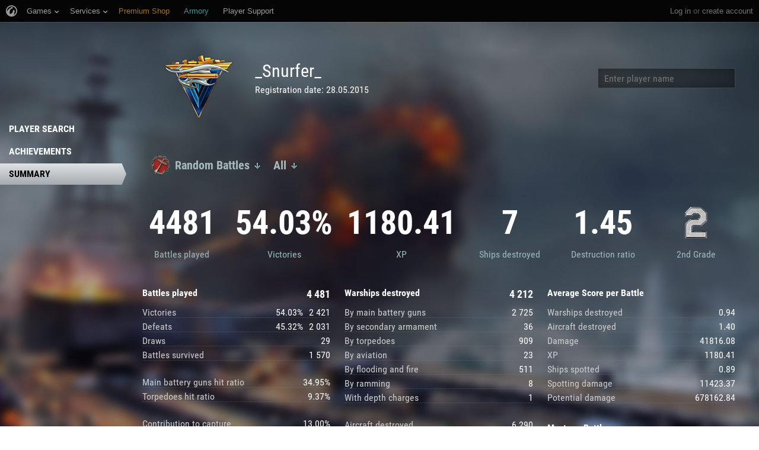

--- FILE ---
content_type: text/html; charset=utf-8
request_url: https://profile.worldofwarships.eu/statistics/528697945
body_size: 6295
content:
<!doctype html>
<html lang="en">

<head>
    <meta charset="UTF-8">
    
<!-- Google Tag Manager -->
<script>
    

    (function(w,d,s,l,i){w[l]=w[l]||[];w[l].push(
    {'gtm.start': new Date().getTime(),event:'gtm.js'}
    );var f=d.getElementsByTagName(s)[0],
    j=d.createElement(s),dl=l!='dataLayer'?'&l='+l:'';j.async=true;j.src=
    'https://www.googletagmanager.com/gtm.js?id='+i+dl;f.parentNode.insertBefore(j,f);
    })(window,document,'script','dataLayer','GTM-58QVDL8');
</script>
<!-- End Google Tag Manager -->
<meta name="viewport"
        content="width=device-width, user-scalable=no, initial-scale=1.0, maximum-scale=1.0, minimum-scale=1.0">
    <meta http-equiv="X-UA-Compatible" content="ie=edge">
    <title></title>

    <link href="//wows-web-static.wgcdn.co/profile/8e807fe0/favicon_int.png" rel="shortcut icon" type="image/x-icon"/>
    <link rel="apple-touch-icon" href="//wows-web-static.wgcdn.co/profile/8e807fe0/apple_int_76.png" sizes="76x76">
    <link rel="apple-touch-icon" href="//wows-web-static.wgcdn.co/profile/8e807fe0/apple_int_120.png" sizes="120x120">
    <link rel="apple-touch-icon" href="//wows-web-static.wgcdn.co/profile/8e807fe0/apple_int_152.png" sizes="152x152">
    <link rel="apple-touch-icon" href="//wows-web-static.wgcdn.co/profile/8e807fe0/apple_int_167.png" sizes="167x167">
    <link rel="apple-touch-icon" href="//wows-web-static.wgcdn.co/profile/8e807fe0/apple_int_180.png" sizes="180x180">

    <script type="text/javascript">
        window.OneTrustId="187e55f8-a741-41df-8145-dea85eed6c22"
    </script>
    <script type="text/javascript" src="https://cdn.cookielaw.org/consent/187e55f8-a741-41df-8145-dea85eed6c22/OtAutoBlock.js"></script> 
    <script 
        src="https://cdn.cookielaw.org/scripttemplates/otSDKStub.js"
        type="text/javascript" 
        charset="UTF-8" 
        data-domain-script="187e55f8-a741-41df-8145-dea85eed6c22" 
    ></script> 
    <script type="text/javascript">
        function OptanonWrapper() { } 
    </script>
    <link href="//wows-web-static.wgcdn.co/profile/8e807fe0/main.css" rel="stylesheet">
    <link href="//wows-web-static.wgcdn.co/profile/8e807fe0/vendors.css" rel="stylesheet">
    <link rel="stylesheet" type="text/css" href="//cdn-cm.wgcdn.co/holder.css" />

    
    <script type="text/javascript">
    var cookieName = 'wows_auth_sso';
    var re = new RegExp(cookieName + "=yes");
    if (document.cookie.match(re)) {
        document.location.href = '/auth/sso-immediate/?next=' +
            encodeURIComponent(window.location.pathname + window.location.search);
    }
    </script>
    
    <script async data-ot-ignore id="common_menu_loader" type="text/javascript" charset="utf-8"
        src="//cdn-cm.wgcdn.co/loader.min.js"
        data-frontend_url="//cdn-cm.wgcdn.co"
    data-service="profile"
	data-project="wows"
	data-realm="eu"
	data-language="en"
	data-backend_url="//cm-eu.wargaming.net"
	data-token_url="/auth/menu-token/"
	data-login_url="/auth/login/"
	data-logout_url="/auth/logout/"
	data-registration_url="https://wargaming.net/registration/"
	data-incomplete_profile_url="https://wargaming.net/personal/"
	data-notifications_enabled="False"
></script>

<script>
  window.cm_settings = {
    enabled: true,

    authURL: '/auth/login/',
    authNextURL: null,
    registrationURL: 'https://wargaming.net/registration/',
    logoutURL: '/auth/logout/',
    logoutNextURL: null,

    csrfCookieName: 'profile_csrftoken',

    menuElementId: 'common_menu',
  }
</script>

<script type="text/template" id="js-tmpl-common-menu-fallback">
  <style>
    #_cm_fallback {
      background: black;
      height: 37px;
      color: gray;
      text-align: right;
      padding: 0 50px;
      font-family: Arial, 'Helvetica CY', Helvetica, sans-serif;
      line-height: 37px;
    }

    #_cm_fallback a {
      color: #ffbe4c;
      opacity: 0.6;
      font-size: 14px;
    }

    #_cm_fallback a:hover {
      opacity: 1;
      text-decoration: none;;
    }
  </style>
  <div id="_cm_fallback">
    <span style="display: none" class="_authorised">
      <span class="_nickname"></span> &nbsp;&nbsp;
      <a class="_logout" href="#">Выход</a>
    </span>
    <span class="_anonim">
      <a href="/auth/login/">Войти</a>
    </span>
  </div>
</script>

    <!-- settings -->
    <script type="text/javascript" charSet="utf-8" src="//wows-web-static.wgcdn.co/profile/8e807fe0/scripts/i18n/en.js"></script>
    <script type="text/javascript" charSet="utf-8" src="//wows-web-static.wgcdn.co/profile/8e807fe0/locales/vendor-en.js"></script>
    <script>
        window.preloaded = {
            settings: {
                languageCode: 'en',
                realm: 'eu',
                realmsMap: {'eu': 'https://profile.worldofwarships.eu', 'us': 'https://profile.worldofwarships.com', 'sg': 'https://profile.worldofwarships.asia'}
            },
            is_visible_settings_show: 'True' === 'True',
            urls: {"vortex": "https://vortex.worldofwarships.eu", "stats": "https://stats.worldofwarships.eu/v1/user_events/"},
            public_test: 'False' === 'True',
        }
    </script>
    <script src="//wows-web-static.wgcdn.co/profile/8e807fe0/vendors.js"></script>
</head>

<body onContextMenu="return false;">
    
<!-- Google Tag Manager (noscript) -->
<noscript><iframe src="https://www.googletagmanager.com/ns.html?id=GTM-58QVDL8"
height="0" width="0" style="display:none;visibility:hidden"></iframe></noscript>
<!-- End Google Tag Manager (noscript) -->
<div id="cm-wrapper" class="cm-wrapper">
        <div id="common_menu">
    <noscript>
        <div id="common_menu_frame_wrap">
            <iframe id="common_menu_frame" src="//cm-eu.wargaming.net/frame?service=profile&project=wows&realm=eu&language=en&backend_url=%2F%2Fcm-eu.wargaming.net&token_url=%2Fauth%2Fmenu-token%2F&login_url=%2Fauth%2Flogin%2F&logout_url=%2Fauth%2Flogout%2F&registration_url=https%3A%2F%2Fwargaming.net%2Fregistration%2F&incomplete_profile_url=https%3A%2F%2Fwargaming.net%2Fpersonal%2F&notifications_enabled=False"></iframe>
        </div>
    </noscript>
</div>

    </div>
    <div id="app"></div>
    <div id="modal-root" style="position: absolute; z-index: 1000;"></div>
    <div id="scrollbar"><div id="thumb"></div></div>
    <script src="//wows-web-static.wgcdn.co/profile/8e807fe0/main.js"></script>
</body>

</html>

--- FILE ---
content_type: text/css; charset=utf-8
request_url: https://wows-web-static.wgcdn.co/profile/8e807fe0/main.css
body_size: 17508
content:
@font-face{font-family:Roboto Condensed;font-weight:700;font-style:normal;src:local("Roboto Condensed Bold"),local("RobotoCondensed-Bold"),url(fonts/RobotoCondensed-Bold.ttf) format("truetype")}@font-face{font-family:Roboto Condensed;font-weight:400;font-style:normal;src:local("Roboto Condensed Regular"),local("RobotoCondensed-Regular"),url(fonts/RobotoCondensed-Regular.ttf) format("truetype")}html{height:100%;overflow-y:auto;margin-right:-1rem;padding-right:1rem;scrollbar-width:none}::-webkit-scrollbar{width:8px}::-webkit-scrollbar-thumb{border:1px solid hsla(0,0%,100%,.1);border-radius:6px;background:rgba(0,0,0,.3)}::-webkit-scrollbar-thumb:hover{border-color:hsla(0,0%,100%,.2);background:rgba(0,0,0,.5)}#scrollbar{position:fixed;right:0;top:0;width:8px;z-index:1000;height:100vh}#thumb{position:absolute;width:100%;background:rgba(0,0,0,.3);border-radius:6px;opacity:1;cursor:pointer}#thumb,.thumb-hidden{transition:opacity .3s ease-in-out}.thumb-hidden{opacity:0!important}*{font-family:Roboto Condensed,Arial,Helvetica Neue,Helvetica,sans-serif;-webkit-text-size-adjust:100%;user-select:none!important;outline:none!important;line-height:inherit;box-sizing:border-box;color:#fff;-webkit-font-smoothing:antialiased;-moz-osx-font-smoothing:grayscale}#app,body,html{min-height:100vh}a[class*=Nav__navItemActive] span{color:#000}.item{border:2px solid red}.item-enter{opacity:0}.item-enter-active{opacity:1;transition:opacity .5s ease-in}.item-exit{opacity:1}.item-exit-active{opacity:0;transition:opacity .5s ease-in}#common_menu{position:fixed!important;left:0;right:0;top:0}div[class^=wru__Button__inner__],div[class^=wru__Button__inner__] *{color:inherit}#wows-react-tooltip-body{max-width:400px}.we-vehicle__nation-icon{width:27px!important;height:27px!important}div[class^=wru__NotificationTemplate__wrapper]{background-color:rgba(0,0,0,.4);backdrop-filter:blur(35px)}.Background_background_c252d{top:0;left:0;width:100%;height:100%;position:fixed;z-index:-1;background-image:url(images/bg.jpg);background-size:cover;background-position:50% 0;background-attachment:fixed}.Background_background_c252d+div{min-height:100vh}.Achievement_wrapper_cdc98{display:flex;width:80px;height:80px;max-width:380px}.Achievement_wrapper_cdc98>div{width:100%;height:100%}.Achievement_notReceivedDivTooltip_c5e56,.Achievement_receivedDivTooltip_b781b{width:100%;height:100%;display:flex;align-items:center;justify-content:center;max-width:380px}.Achievement_notReceivedDivTooltip_c5e56{opacity:.5}.Achievement_icon_cebe1,.Achievement_tooltipIcon_a4799{width:80px;height:80px;background-position:50%;background-repeat:no-repeat;position:relative}.Achievement_tooltipIcon_a4799{background-size:contain;flex:0 0 auto}.Achievement_count_ca3bc{position:absolute;right:0;bottom:0;height:28px;color:#fff;text-shadow:0 0 10px #000;font-size:22px;font-weight:700;padding-top:5px}.Achievement_tooltipTitleAchievementTypeIsReceived_a8e2a,.Achievement_tooltipTitleAchievementTypeNotReceived_ce838,.Achievement_tooltipTitleTextIsReceived_a158f,.Achievement_tooltipTitleTextNotIsReceived_d415f{overflow:hidden;color:hsla(0,0%,100%,.9);font-weight:700;line-height:20px;text-overflow:ellipsis;margin-left:10px;margin-top:15px}.Achievement_tooltipTitleAchievementTypeIsReceived_a8e2a,.Achievement_tooltipTitleTextIsReceived_a158f{color:#fc6}.Achievement_tooltipTitleAchievementTypeIsReceived_a8e2a,.Achievement_tooltipTitleAchievementTypeNotReceived_ce838{margin-top:5px;font-weight:600;font-size:16px}.Achievement_divTooltipTopMargin_f6d1a{margin-top:3px}.Achievement_divTooltipBattleRestriction_d88e8,.Achievement_divTooltipReceivingRestriction_ef3f5{margin-top:10px}.Achievement_tooltipVehicle_cd895{display:flex;align-items:center}.Achievement_tooltipBodyItemHr_f1409{right:0;bottom:0;left:0;border-top:1px solid rgba(0,0,0,.8);border-bottom:1px solid hsla(0,0%,100%,.35);opacity:.3;content:"";margin:10px -13px}.Achievement_tooltipProgressBar_dff98{margin-top:5px}.Achievement_row_ef9f3{flex:0 1 auto}.AchievementSubGroup_wrapper_d30a4{display:flex;width:80px;height:80px}.AchievementSubGroup_wrapper_d30a4>div{width:100%;height:100%}.AchievementSubGroup_receivedDivTooltip_cdcc4{width:100%;height:100%;display:flex;align-items:center;justify-content:center}.AchievementSubGroup_icon_ac1c3{width:80px;height:80px;background-position:50%;background-repeat:no-repeat;position:relative}.AchievementSubGroup_count_fd031{position:absolute;right:0;bottom:0;height:28px;font-size:25px;color:#fff;text-shadow:0 0 10px #000}.AchievementSubGroup_row_ebfdf{display:flex;flex-direction:row;flex-wrap:wrap;justify-content:center}.AchievementSubGroup_row_ebfdf>div{margin:0 54px 50px 0}.AchievementSubGroup_subGroupContent_b1aac{display:flex;flex-direction:row;flex-wrap:wrap;margin-top:24px}.AchievementSubGroup_achievementSubGroupTitle_e9b69{font-size:18px}.Spoiler_wrapper_ac8e1{position:relative;width:100%}.Spoiler_title_d74b3{position:relative;cursor:pointer;display:flex;align-items:center;opacity:.87;height:48px;font-weight:700;font-size:24px;letter-spacing:.02em;border-bottom:1px solid hsla(0,0%,100%,.15)}.Spoiler_title_d74b3:before{content:"";margin-right:10px;width:9px;height:15px;background-image:url(images/triangle.png);transition:all .25s ease-in-out;will-change:transform}.Spoiler_title_d74b3.Spoiler_active_f086a,.Spoiler_title_d74b3:hover{opacity:1}.Spoiler_title_d74b3.Spoiler_active_f086a:before{transform:rotate(90deg)}.Spoiler_content_cf50b{transition:all .25s ease-in-out;max-height:0;overflow:hidden;margin-left:19px}.Spoiler_content_cf50b.Spoiler_active_f086a{max-height:2500px;margin-top:55px;margin-bottom:65px}.AchievementGroup_wrapper_b6f34{display:flex;width:80px;height:80px}.AchievementGroup_wrapper_b6f34>div{width:100%;height:100%}.AchievementGroup_receivedDivTooltip_cad12{width:100%;height:100%;display:flex;align-items:center;justify-content:center}.AchievementGroup_icon_ec53a{width:80px;height:80px;background-position:50%;background-repeat:no-repeat;position:relative}.AchievementGroup_count_ea823{position:absolute;right:0;bottom:0;height:28px;font-size:25px;color:#fff;text-shadow:0 0 10px #000}.AchievementGroup_groupRow_ec218{display:flex;flex-direction:row;flex-wrap:wrap;justify-content:left}.AchievementGroup_row_cd85b{display:flex;flex-direction:row;flex-wrap:wrap;justify-content:center}.AchievementGroup_row_cd85b>div{margin:0 9px 25px}.AchievementGroup_achievementGroupSpoilerTitle_d4d26{font-size:24px;letter-spacing:.02em}blockquote,body,dd,dl,dt,fieldset,figure,h1,h2,h3,h4,h5,h6,hr,html,iframe,legend,li,ol,p,pre,textarea,ul{margin:0;padding:0}h1,h2,h3,h4,h5,h6{font-size:100%;font-weight:400}ul{list-style:none}button,input,select,textarea{margin:0}html{box-sizing:border-box}*,:after,:before{box-sizing:inherit}img,video{height:auto;max-width:100%}iframe{border:0}table{border-collapse:collapse;border-spacing:0}td,th{padding:0}td:not([align]),th:not([align]){text-align:inherit}html{background-color:#fff;font-size:16px;-moz-osx-font-smoothing:grayscale;-webkit-font-smoothing:antialiased;min-width:300px;overflow-x:hidden;overflow-y:scroll;text-rendering:optimizeLegibility;text-size-adjust:100%}article,aside,figure,footer,header,hgroup,section{display:block}body,button,input,optgroup,select,textarea{font-family:BlinkMacSystemFont,-apple-system,Segoe UI,Roboto,Oxygen,Ubuntu,Cantarell,Fira Sans,Droid Sans,Helvetica Neue,Helvetica,Arial,sans-serif}code,pre{-moz-osx-font-smoothing:auto;-webkit-font-smoothing:auto;font-family:monospace}body{color:#4a4a4a;font-size:1em;font-weight:400;line-height:1.5}a{color:#485fc7;cursor:pointer;text-decoration:none}a strong{color:currentColor}a:hover{color:#363636}code{color:#da1039;font-size:.875em;font-weight:400;padding:.25em .5em}code,hr{background-color:#f5f5f5}hr{border:none;display:block;height:2px;margin:1.5rem 0}img{height:auto;max-width:100%}input[type=checkbox],input[type=radio]{vertical-align:baseline}small{font-size:.875em}span{font-style:inherit;font-weight:inherit}strong{color:#363636;font-weight:700}fieldset{border:none}pre{-webkit-overflow-scrolling:touch;background-color:#f5f5f5;color:#4a4a4a;font-size:.875em;overflow-x:auto;padding:1.25rem 1.5rem;white-space:pre;word-wrap:normal}pre code{background-color:transparent;color:currentColor;font-size:1em;padding:0}table td,table th{vertical-align:top}table td:not([align]),table th:not([align]){text-align:inherit}table th{color:#363636}@keyframes bulma_spinAround_f3abd{0%{transform:rotate(0deg)}to{transform:rotate(359deg)}}.bulma_container_bac52{flex-grow:1;margin:0 auto;position:relative;width:auto}.bulma_container_bac52.bulma_is-fluid_d2aa2{max-width:none!important;padding-left:32px;padding-right:32px;width:100%}@media screen and (min-width:1024px){.bulma_container_bac52{max-width:960px}}@media screen and (max-width:1215px){.bulma_container_bac52.bulma_is-widescreen_c0a7a:not(.bulma_is-max-desktop_db5b0){max-width:1152px}}@media screen and (max-width:1407px){.bulma_container_bac52.bulma_is-fullhd_b7365:not(.bulma_is-max-desktop_db5b0):not(.bulma_is-max-widescreen_acc3b){max-width:1344px}}@media screen and (min-width:1216px){.bulma_container_bac52:not(.bulma_is-max-desktop_db5b0){max-width:1152px}}@media screen and (min-width:1408px){.bulma_container_bac52:not(.bulma_is-max-desktop_db5b0):not(.bulma_is-max-widescreen_acc3b){max-width:1344px}}.bulma_column_f2c6f{display:block;flex-basis:0;flex-grow:1;flex-shrink:1;padding:.75rem}.bulma_columns_b75fd.bulma_is-mobile_f0da4>.bulma_column_f2c6f.bulma_is-narrow_e90a4{flex:none;width:unset}.bulma_columns_b75fd.bulma_is-mobile_f0da4>.bulma_column_f2c6f.bulma_is-full_a0e83{flex:none;width:100%}.bulma_columns_b75fd.bulma_is-mobile_f0da4>.bulma_column_f2c6f.bulma_is-three-quarters_b878d{flex:none;width:75%}.bulma_columns_b75fd.bulma_is-mobile_f0da4>.bulma_column_f2c6f.bulma_is-two-thirds_f5d73{flex:none;width:66.6666%}.bulma_columns_b75fd.bulma_is-mobile_f0da4>.bulma_column_f2c6f.bulma_is-half_de149{flex:none;width:50%}.bulma_columns_b75fd.bulma_is-mobile_f0da4>.bulma_column_f2c6f.bulma_is-one-third_ee332{flex:none;width:33.3333%}.bulma_columns_b75fd.bulma_is-mobile_f0da4>.bulma_column_f2c6f.bulma_is-one-quarter_fd9e4{flex:none;width:25%}.bulma_columns_b75fd.bulma_is-mobile_f0da4>.bulma_column_f2c6f.bulma_is-one-fifth_ab82e{flex:none;width:20%}.bulma_columns_b75fd.bulma_is-mobile_f0da4>.bulma_column_f2c6f.bulma_is-two-fifths_ee60d{flex:none;width:40%}.bulma_columns_b75fd.bulma_is-mobile_f0da4>.bulma_column_f2c6f.bulma_is-three-fifths_e824c{flex:none;width:60%}.bulma_columns_b75fd.bulma_is-mobile_f0da4>.bulma_column_f2c6f.bulma_is-four-fifths_ec072{flex:none;width:80%}.bulma_columns_b75fd.bulma_is-mobile_f0da4>.bulma_column_f2c6f.bulma_is-offset-three-quarters_a4af9{margin-left:75%}.bulma_columns_b75fd.bulma_is-mobile_f0da4>.bulma_column_f2c6f.bulma_is-offset-two-thirds_dd15b{margin-left:66.6666%}.bulma_columns_b75fd.bulma_is-mobile_f0da4>.bulma_column_f2c6f.bulma_is-offset-half_bba04{margin-left:50%}.bulma_columns_b75fd.bulma_is-mobile_f0da4>.bulma_column_f2c6f.bulma_is-offset-one-third_ff83e{margin-left:33.3333%}.bulma_columns_b75fd.bulma_is-mobile_f0da4>.bulma_column_f2c6f.bulma_is-offset-one-quarter_be9b1{margin-left:25%}.bulma_columns_b75fd.bulma_is-mobile_f0da4>.bulma_column_f2c6f.bulma_is-offset-one-fifth_a235e{margin-left:20%}.bulma_columns_b75fd.bulma_is-mobile_f0da4>.bulma_column_f2c6f.bulma_is-offset-two-fifths_d9ff4{margin-left:40%}.bulma_columns_b75fd.bulma_is-mobile_f0da4>.bulma_column_f2c6f.bulma_is-offset-three-fifths_b7c47{margin-left:60%}.bulma_columns_b75fd.bulma_is-mobile_f0da4>.bulma_column_f2c6f.bulma_is-offset-four-fifths_e8530{margin-left:80%}.bulma_columns_b75fd.bulma_is-mobile_f0da4>.bulma_column_f2c6f.bulma_is-0_bc1a9{flex:none;width:0}.bulma_columns_b75fd.bulma_is-mobile_f0da4>.bulma_column_f2c6f.bulma_is-offset-0_ed372{margin-left:0}.bulma_columns_b75fd.bulma_is-mobile_f0da4>.bulma_column_f2c6f.bulma_is-1_fc1fb{flex:none;width:8.33333337%}.bulma_columns_b75fd.bulma_is-mobile_f0da4>.bulma_column_f2c6f.bulma_is-offset-1_e59de{margin-left:8.33333337%}.bulma_columns_b75fd.bulma_is-mobile_f0da4>.bulma_column_f2c6f.bulma_is-2_e2831{flex:none;width:16.66666674%}.bulma_columns_b75fd.bulma_is-mobile_f0da4>.bulma_column_f2c6f.bulma_is-offset-2_dd1ab{margin-left:16.66666674%}.bulma_columns_b75fd.bulma_is-mobile_f0da4>.bulma_column_f2c6f.bulma_is-3_af532{flex:none;width:25%}.bulma_columns_b75fd.bulma_is-mobile_f0da4>.bulma_column_f2c6f.bulma_is-offset-3_db02e{margin-left:25%}.bulma_columns_b75fd.bulma_is-mobile_f0da4>.bulma_column_f2c6f.bulma_is-4_a375b{flex:none;width:33.33333337%}.bulma_columns_b75fd.bulma_is-mobile_f0da4>.bulma_column_f2c6f.bulma_is-offset-4_a5a99{margin-left:33.33333337%}.bulma_columns_b75fd.bulma_is-mobile_f0da4>.bulma_column_f2c6f.bulma_is-5_fa813{flex:none;width:41.66666674%}.bulma_columns_b75fd.bulma_is-mobile_f0da4>.bulma_column_f2c6f.bulma_is-offset-5_f282e{margin-left:41.66666674%}.bulma_columns_b75fd.bulma_is-mobile_f0da4>.bulma_column_f2c6f.bulma_is-6_f2043{flex:none;width:50%}.bulma_columns_b75fd.bulma_is-mobile_f0da4>.bulma_column_f2c6f.bulma_is-offset-6_ef080{margin-left:50%}.bulma_columns_b75fd.bulma_is-mobile_f0da4>.bulma_column_f2c6f.bulma_is-7_cbc8c{flex:none;width:58.33333337%}.bulma_columns_b75fd.bulma_is-mobile_f0da4>.bulma_column_f2c6f.bulma_is-offset-7_af67f{margin-left:58.33333337%}.bulma_columns_b75fd.bulma_is-mobile_f0da4>.bulma_column_f2c6f.bulma_is-8_be00c{flex:none;width:66.66666674%}.bulma_columns_b75fd.bulma_is-mobile_f0da4>.bulma_column_f2c6f.bulma_is-offset-8_f4b58{margin-left:66.66666674%}.bulma_columns_b75fd.bulma_is-mobile_f0da4>.bulma_column_f2c6f.bulma_is-9_be473{flex:none;width:75%}.bulma_columns_b75fd.bulma_is-mobile_f0da4>.bulma_column_f2c6f.bulma_is-offset-9_fad9d{margin-left:75%}.bulma_columns_b75fd.bulma_is-mobile_f0da4>.bulma_column_f2c6f.bulma_is-10_fda24{flex:none;width:83.33333337%}.bulma_columns_b75fd.bulma_is-mobile_f0da4>.bulma_column_f2c6f.bulma_is-offset-10_a5d9b{margin-left:83.33333337%}.bulma_columns_b75fd.bulma_is-mobile_f0da4>.bulma_column_f2c6f.bulma_is-11_ad819{flex:none;width:91.66666674%}.bulma_columns_b75fd.bulma_is-mobile_f0da4>.bulma_column_f2c6f.bulma_is-offset-11_fc6d1{margin-left:91.66666674%}.bulma_columns_b75fd.bulma_is-mobile_f0da4>.bulma_column_f2c6f.bulma_is-12_de552{flex:none;width:100%}.bulma_columns_b75fd.bulma_is-mobile_f0da4>.bulma_column_f2c6f.bulma_is-offset-12_c0750{margin-left:100%}@media screen and (max-width:768px){.bulma_column_f2c6f.bulma_is-narrow-mobile_d2c31{flex:none;width:unset}.bulma_column_f2c6f.bulma_is-full-mobile_cc169{flex:none;width:100%}.bulma_column_f2c6f.bulma_is-three-quarters-mobile_d1d8a{flex:none;width:75%}.bulma_column_f2c6f.bulma_is-two-thirds-mobile_c5f4a{flex:none;width:66.6666%}.bulma_column_f2c6f.bulma_is-half-mobile_b90e1{flex:none;width:50%}.bulma_column_f2c6f.bulma_is-one-third-mobile_ceddb{flex:none;width:33.3333%}.bulma_column_f2c6f.bulma_is-one-quarter-mobile_d327d{flex:none;width:25%}.bulma_column_f2c6f.bulma_is-one-fifth-mobile_ed4a4{flex:none;width:20%}.bulma_column_f2c6f.bulma_is-two-fifths-mobile_f8af2{flex:none;width:40%}.bulma_column_f2c6f.bulma_is-three-fifths-mobile_c2a83{flex:none;width:60%}.bulma_column_f2c6f.bulma_is-four-fifths-mobile_e5e2f{flex:none;width:80%}.bulma_column_f2c6f.bulma_is-offset-three-quarters-mobile_e8f5c{margin-left:75%}.bulma_column_f2c6f.bulma_is-offset-two-thirds-mobile_f4469{margin-left:66.6666%}.bulma_column_f2c6f.bulma_is-offset-half-mobile_d4fb8{margin-left:50%}.bulma_column_f2c6f.bulma_is-offset-one-third-mobile_bc7a7{margin-left:33.3333%}.bulma_column_f2c6f.bulma_is-offset-one-quarter-mobile_bafb0{margin-left:25%}.bulma_column_f2c6f.bulma_is-offset-one-fifth-mobile_af53c{margin-left:20%}.bulma_column_f2c6f.bulma_is-offset-two-fifths-mobile_ae233{margin-left:40%}.bulma_column_f2c6f.bulma_is-offset-three-fifths-mobile_f03a6{margin-left:60%}.bulma_column_f2c6f.bulma_is-offset-four-fifths-mobile_c16e4{margin-left:80%}.bulma_column_f2c6f.bulma_is-0-mobile_edb01{flex:none;width:0}.bulma_column_f2c6f.bulma_is-offset-0-mobile_ea817{margin-left:0}.bulma_column_f2c6f.bulma_is-1-mobile_d6ae4{flex:none;width:8.33333337%}.bulma_column_f2c6f.bulma_is-offset-1-mobile_a9ab8{margin-left:8.33333337%}.bulma_column_f2c6f.bulma_is-2-mobile_de5df{flex:none;width:16.66666674%}.bulma_column_f2c6f.bulma_is-offset-2-mobile_c2b66{margin-left:16.66666674%}.bulma_column_f2c6f.bulma_is-3-mobile_ed097{flex:none;width:25%}.bulma_column_f2c6f.bulma_is-offset-3-mobile_d645f{margin-left:25%}.bulma_column_f2c6f.bulma_is-4-mobile_b348c{flex:none;width:33.33333337%}.bulma_column_f2c6f.bulma_is-offset-4-mobile_cd4e1{margin-left:33.33333337%}.bulma_column_f2c6f.bulma_is-5-mobile_ce27a{flex:none;width:41.66666674%}.bulma_column_f2c6f.bulma_is-offset-5-mobile_be275{margin-left:41.66666674%}.bulma_column_f2c6f.bulma_is-6-mobile_bd088{flex:none;width:50%}.bulma_column_f2c6f.bulma_is-offset-6-mobile_b2cfc{margin-left:50%}.bulma_column_f2c6f.bulma_is-7-mobile_e6f90{flex:none;width:58.33333337%}.bulma_column_f2c6f.bulma_is-offset-7-mobile_abcd7{margin-left:58.33333337%}.bulma_column_f2c6f.bulma_is-8-mobile_bdf9b{flex:none;width:66.66666674%}.bulma_column_f2c6f.bulma_is-offset-8-mobile_bb4fd{margin-left:66.66666674%}.bulma_column_f2c6f.bulma_is-9-mobile_efc6f{flex:none;width:75%}.bulma_column_f2c6f.bulma_is-offset-9-mobile_e242b{margin-left:75%}.bulma_column_f2c6f.bulma_is-10-mobile_fb602{flex:none;width:83.33333337%}.bulma_column_f2c6f.bulma_is-offset-10-mobile_b41c6{margin-left:83.33333337%}.bulma_column_f2c6f.bulma_is-11-mobile_ebb70{flex:none;width:91.66666674%}.bulma_column_f2c6f.bulma_is-offset-11-mobile_fe591{margin-left:91.66666674%}.bulma_column_f2c6f.bulma_is-12-mobile_d1119{flex:none;width:100%}.bulma_column_f2c6f.bulma_is-offset-12-mobile_a09f8{margin-left:100%}}@media print,screen and (min-width:769px){.bulma_column_f2c6f.bulma_is-narrow-tablet_c2c67,.bulma_column_f2c6f.bulma_is-narrow_e90a4{flex:none;width:unset}.bulma_column_f2c6f.bulma_is-full-tablet_d3d18,.bulma_column_f2c6f.bulma_is-full_a0e83{flex:none;width:100%}.bulma_column_f2c6f.bulma_is-three-quarters-tablet_e3bbe,.bulma_column_f2c6f.bulma_is-three-quarters_b878d{flex:none;width:75%}.bulma_column_f2c6f.bulma_is-two-thirds-tablet_a1c25,.bulma_column_f2c6f.bulma_is-two-thirds_f5d73{flex:none;width:66.6666%}.bulma_column_f2c6f.bulma_is-half-tablet_bd5b1,.bulma_column_f2c6f.bulma_is-half_de149{flex:none;width:50%}.bulma_column_f2c6f.bulma_is-one-third-tablet_f4675,.bulma_column_f2c6f.bulma_is-one-third_ee332{flex:none;width:33.3333%}.bulma_column_f2c6f.bulma_is-one-quarter-tablet_c5b04,.bulma_column_f2c6f.bulma_is-one-quarter_fd9e4{flex:none;width:25%}.bulma_column_f2c6f.bulma_is-one-fifth-tablet_c6e39,.bulma_column_f2c6f.bulma_is-one-fifth_ab82e{flex:none;width:20%}.bulma_column_f2c6f.bulma_is-two-fifths-tablet_fb84d,.bulma_column_f2c6f.bulma_is-two-fifths_ee60d{flex:none;width:40%}.bulma_column_f2c6f.bulma_is-three-fifths-tablet_b23ea,.bulma_column_f2c6f.bulma_is-three-fifths_e824c{flex:none;width:60%}.bulma_column_f2c6f.bulma_is-four-fifths-tablet_f2488,.bulma_column_f2c6f.bulma_is-four-fifths_ec072{flex:none;width:80%}.bulma_column_f2c6f.bulma_is-offset-three-quarters-tablet_edb8b,.bulma_column_f2c6f.bulma_is-offset-three-quarters_a4af9{margin-left:75%}.bulma_column_f2c6f.bulma_is-offset-two-thirds-tablet_bb0af,.bulma_column_f2c6f.bulma_is-offset-two-thirds_dd15b{margin-left:66.6666%}.bulma_column_f2c6f.bulma_is-offset-half-tablet_ba659,.bulma_column_f2c6f.bulma_is-offset-half_bba04{margin-left:50%}.bulma_column_f2c6f.bulma_is-offset-one-third-tablet_c24c7,.bulma_column_f2c6f.bulma_is-offset-one-third_ff83e{margin-left:33.3333%}.bulma_column_f2c6f.bulma_is-offset-one-quarter-tablet_b05a6,.bulma_column_f2c6f.bulma_is-offset-one-quarter_be9b1{margin-left:25%}.bulma_column_f2c6f.bulma_is-offset-one-fifth-tablet_a966d,.bulma_column_f2c6f.bulma_is-offset-one-fifth_a235e{margin-left:20%}.bulma_column_f2c6f.bulma_is-offset-two-fifths-tablet_f6e19,.bulma_column_f2c6f.bulma_is-offset-two-fifths_d9ff4{margin-left:40%}.bulma_column_f2c6f.bulma_is-offset-three-fifths-tablet_cbe2c,.bulma_column_f2c6f.bulma_is-offset-three-fifths_b7c47{margin-left:60%}.bulma_column_f2c6f.bulma_is-offset-four-fifths-tablet_b2f40,.bulma_column_f2c6f.bulma_is-offset-four-fifths_e8530{margin-left:80%}.bulma_column_f2c6f.bulma_is-0-tablet_c6921,.bulma_column_f2c6f.bulma_is-0_bc1a9{flex:none;width:0}.bulma_column_f2c6f.bulma_is-offset-0-tablet_b4cf3,.bulma_column_f2c6f.bulma_is-offset-0_ed372{margin-left:0}.bulma_column_f2c6f.bulma_is-1-tablet_e9bf6,.bulma_column_f2c6f.bulma_is-1_fc1fb{flex:none;width:8.33333337%}.bulma_column_f2c6f.bulma_is-offset-1-tablet_fc0db,.bulma_column_f2c6f.bulma_is-offset-1_e59de{margin-left:8.33333337%}.bulma_column_f2c6f.bulma_is-2-tablet_fe33d,.bulma_column_f2c6f.bulma_is-2_e2831{flex:none;width:16.66666674%}.bulma_column_f2c6f.bulma_is-offset-2-tablet_e1d27,.bulma_column_f2c6f.bulma_is-offset-2_dd1ab{margin-left:16.66666674%}.bulma_column_f2c6f.bulma_is-3-tablet_c6492,.bulma_column_f2c6f.bulma_is-3_af532{flex:none;width:25%}.bulma_column_f2c6f.bulma_is-offset-3-tablet_bce04,.bulma_column_f2c6f.bulma_is-offset-3_db02e{margin-left:25%}.bulma_column_f2c6f.bulma_is-4-tablet_a0137,.bulma_column_f2c6f.bulma_is-4_a375b{flex:none;width:33.33333337%}.bulma_column_f2c6f.bulma_is-offset-4-tablet_c20be,.bulma_column_f2c6f.bulma_is-offset-4_a5a99{margin-left:33.33333337%}.bulma_column_f2c6f.bulma_is-5-tablet_edf6d,.bulma_column_f2c6f.bulma_is-5_fa813{flex:none;width:41.66666674%}.bulma_column_f2c6f.bulma_is-offset-5-tablet_c6c7e,.bulma_column_f2c6f.bulma_is-offset-5_f282e{margin-left:41.66666674%}.bulma_column_f2c6f.bulma_is-6-tablet_e5c60,.bulma_column_f2c6f.bulma_is-6_f2043{flex:none;width:50%}.bulma_column_f2c6f.bulma_is-offset-6-tablet_e0276,.bulma_column_f2c6f.bulma_is-offset-6_ef080{margin-left:50%}.bulma_column_f2c6f.bulma_is-7-tablet_b1abd,.bulma_column_f2c6f.bulma_is-7_cbc8c{flex:none;width:58.33333337%}.bulma_column_f2c6f.bulma_is-offset-7-tablet_e98e8,.bulma_column_f2c6f.bulma_is-offset-7_af67f{margin-left:58.33333337%}.bulma_column_f2c6f.bulma_is-8-tablet_c2c6c,.bulma_column_f2c6f.bulma_is-8_be00c{flex:none;width:66.66666674%}.bulma_column_f2c6f.bulma_is-offset-8-tablet_e097c,.bulma_column_f2c6f.bulma_is-offset-8_f4b58{margin-left:66.66666674%}.bulma_column_f2c6f.bulma_is-9-tablet_c0da2,.bulma_column_f2c6f.bulma_is-9_be473{flex:none;width:75%}.bulma_column_f2c6f.bulma_is-offset-9-tablet_a2499,.bulma_column_f2c6f.bulma_is-offset-9_fad9d{margin-left:75%}.bulma_column_f2c6f.bulma_is-10-tablet_b768b,.bulma_column_f2c6f.bulma_is-10_fda24{flex:none;width:83.33333337%}.bulma_column_f2c6f.bulma_is-offset-10-tablet_b73f9,.bulma_column_f2c6f.bulma_is-offset-10_a5d9b{margin-left:83.33333337%}.bulma_column_f2c6f.bulma_is-11-tablet_ef338,.bulma_column_f2c6f.bulma_is-11_ad819{flex:none;width:91.66666674%}.bulma_column_f2c6f.bulma_is-offset-11-tablet_ba61c,.bulma_column_f2c6f.bulma_is-offset-11_fc6d1{margin-left:91.66666674%}.bulma_column_f2c6f.bulma_is-12-tablet_dc4d7,.bulma_column_f2c6f.bulma_is-12_de552{flex:none;width:100%}.bulma_column_f2c6f.bulma_is-offset-12-tablet_e7e2a,.bulma_column_f2c6f.bulma_is-offset-12_c0750{margin-left:100%}}@media screen and (max-width:1023px){.bulma_column_f2c6f.bulma_is-narrow-touch_dbcfa{flex:none;width:unset}.bulma_column_f2c6f.bulma_is-full-touch_c8022{flex:none;width:100%}.bulma_column_f2c6f.bulma_is-three-quarters-touch_eb1aa{flex:none;width:75%}.bulma_column_f2c6f.bulma_is-two-thirds-touch_a9fcf{flex:none;width:66.6666%}.bulma_column_f2c6f.bulma_is-half-touch_d2cd2{flex:none;width:50%}.bulma_column_f2c6f.bulma_is-one-third-touch_a2a86{flex:none;width:33.3333%}.bulma_column_f2c6f.bulma_is-one-quarter-touch_c62da{flex:none;width:25%}.bulma_column_f2c6f.bulma_is-one-fifth-touch_b8fb3{flex:none;width:20%}.bulma_column_f2c6f.bulma_is-two-fifths-touch_b7675{flex:none;width:40%}.bulma_column_f2c6f.bulma_is-three-fifths-touch_c6bac{flex:none;width:60%}.bulma_column_f2c6f.bulma_is-four-fifths-touch_ca95a{flex:none;width:80%}.bulma_column_f2c6f.bulma_is-offset-three-quarters-touch_f8e7d{margin-left:75%}.bulma_column_f2c6f.bulma_is-offset-two-thirds-touch_bc93b{margin-left:66.6666%}.bulma_column_f2c6f.bulma_is-offset-half-touch_fd1f9{margin-left:50%}.bulma_column_f2c6f.bulma_is-offset-one-third-touch_c2741{margin-left:33.3333%}.bulma_column_f2c6f.bulma_is-offset-one-quarter-touch_f6c96{margin-left:25%}.bulma_column_f2c6f.bulma_is-offset-one-fifth-touch_df33b{margin-left:20%}.bulma_column_f2c6f.bulma_is-offset-two-fifths-touch_ac5fc{margin-left:40%}.bulma_column_f2c6f.bulma_is-offset-three-fifths-touch_f9478{margin-left:60%}.bulma_column_f2c6f.bulma_is-offset-four-fifths-touch_b5798{margin-left:80%}.bulma_column_f2c6f.bulma_is-0-touch_c0423{flex:none;width:0}.bulma_column_f2c6f.bulma_is-offset-0-touch_b2472{margin-left:0}.bulma_column_f2c6f.bulma_is-1-touch_c9c70{flex:none;width:8.33333337%}.bulma_column_f2c6f.bulma_is-offset-1-touch_b184c{margin-left:8.33333337%}.bulma_column_f2c6f.bulma_is-2-touch_e816b{flex:none;width:16.66666674%}.bulma_column_f2c6f.bulma_is-offset-2-touch_a5d88{margin-left:16.66666674%}.bulma_column_f2c6f.bulma_is-3-touch_ad654{flex:none;width:25%}.bulma_column_f2c6f.bulma_is-offset-3-touch_ae2b9{margin-left:25%}.bulma_column_f2c6f.bulma_is-4-touch_f89f6{flex:none;width:33.33333337%}.bulma_column_f2c6f.bulma_is-offset-4-touch_f9617{margin-left:33.33333337%}.bulma_column_f2c6f.bulma_is-5-touch_bf814{flex:none;width:41.66666674%}.bulma_column_f2c6f.bulma_is-offset-5-touch_d9d5f{margin-left:41.66666674%}.bulma_column_f2c6f.bulma_is-6-touch_cd4a5{flex:none;width:50%}.bulma_column_f2c6f.bulma_is-offset-6-touch_cb98a{margin-left:50%}.bulma_column_f2c6f.bulma_is-7-touch_c3008{flex:none;width:58.33333337%}.bulma_column_f2c6f.bulma_is-offset-7-touch_a569d{margin-left:58.33333337%}.bulma_column_f2c6f.bulma_is-8-touch_e475c{flex:none;width:66.66666674%}.bulma_column_f2c6f.bulma_is-offset-8-touch_bd3c3{margin-left:66.66666674%}.bulma_column_f2c6f.bulma_is-9-touch_dccdf{flex:none;width:75%}.bulma_column_f2c6f.bulma_is-offset-9-touch_d5e2b{margin-left:75%}.bulma_column_f2c6f.bulma_is-10-touch_c40bf{flex:none;width:83.33333337%}.bulma_column_f2c6f.bulma_is-offset-10-touch_d8b90{margin-left:83.33333337%}.bulma_column_f2c6f.bulma_is-11-touch_d0ed5{flex:none;width:91.66666674%}.bulma_column_f2c6f.bulma_is-offset-11-touch_e3186{margin-left:91.66666674%}.bulma_column_f2c6f.bulma_is-12-touch_f8a8d{flex:none;width:100%}.bulma_column_f2c6f.bulma_is-offset-12-touch_fe802{margin-left:100%}}@media screen and (min-width:1024px){.bulma_column_f2c6f.bulma_is-narrow-desktop_bd13f{flex:none;width:unset}.bulma_column_f2c6f.bulma_is-full-desktop_ef74b{flex:none;width:100%}.bulma_column_f2c6f.bulma_is-three-quarters-desktop_f736f{flex:none;width:75%}.bulma_column_f2c6f.bulma_is-two-thirds-desktop_ed032{flex:none;width:66.6666%}.bulma_column_f2c6f.bulma_is-half-desktop_d5589{flex:none;width:50%}.bulma_column_f2c6f.bulma_is-one-third-desktop_d2ca3{flex:none;width:33.3333%}.bulma_column_f2c6f.bulma_is-one-quarter-desktop_a8663{flex:none;width:25%}.bulma_column_f2c6f.bulma_is-one-fifth-desktop_e3bbf{flex:none;width:20%}.bulma_column_f2c6f.bulma_is-two-fifths-desktop_bed99{flex:none;width:40%}.bulma_column_f2c6f.bulma_is-three-fifths-desktop_e9d0b{flex:none;width:60%}.bulma_column_f2c6f.bulma_is-four-fifths-desktop_d98d6{flex:none;width:80%}.bulma_column_f2c6f.bulma_is-offset-three-quarters-desktop_c688d{margin-left:75%}.bulma_column_f2c6f.bulma_is-offset-two-thirds-desktop_d3504{margin-left:66.6666%}.bulma_column_f2c6f.bulma_is-offset-half-desktop_d983a{margin-left:50%}.bulma_column_f2c6f.bulma_is-offset-one-third-desktop_d52aa{margin-left:33.3333%}.bulma_column_f2c6f.bulma_is-offset-one-quarter-desktop_e79f2{margin-left:25%}.bulma_column_f2c6f.bulma_is-offset-one-fifth-desktop_bf2c6{margin-left:20%}.bulma_column_f2c6f.bulma_is-offset-two-fifths-desktop_f772e{margin-left:40%}.bulma_column_f2c6f.bulma_is-offset-three-fifths-desktop_cc572{margin-left:60%}.bulma_column_f2c6f.bulma_is-offset-four-fifths-desktop_aeafd{margin-left:80%}.bulma_column_f2c6f.bulma_is-0-desktop_a211e{flex:none;width:0}.bulma_column_f2c6f.bulma_is-offset-0-desktop_d2b3c{margin-left:0}.bulma_column_f2c6f.bulma_is-1-desktop_e4b7f{flex:none;width:8.33333337%}.bulma_column_f2c6f.bulma_is-offset-1-desktop_a5ba9{margin-left:8.33333337%}.bulma_column_f2c6f.bulma_is-2-desktop_e5a43{flex:none;width:16.66666674%}.bulma_column_f2c6f.bulma_is-offset-2-desktop_bf8d3{margin-left:16.66666674%}.bulma_column_f2c6f.bulma_is-3-desktop_acf0a{flex:none;width:25%}.bulma_column_f2c6f.bulma_is-offset-3-desktop_b20f7{margin-left:25%}.bulma_column_f2c6f.bulma_is-4-desktop_bef57{flex:none;width:33.33333337%}.bulma_column_f2c6f.bulma_is-offset-4-desktop_f1767{margin-left:33.33333337%}.bulma_column_f2c6f.bulma_is-5-desktop_ffeb2{flex:none;width:41.66666674%}.bulma_column_f2c6f.bulma_is-offset-5-desktop_a8b77{margin-left:41.66666674%}.bulma_column_f2c6f.bulma_is-6-desktop_f60c7{flex:none;width:50%}.bulma_column_f2c6f.bulma_is-offset-6-desktop_e2758{margin-left:50%}.bulma_column_f2c6f.bulma_is-7-desktop_b8d61{flex:none;width:58.33333337%}.bulma_column_f2c6f.bulma_is-offset-7-desktop_b5fa8{margin-left:58.33333337%}.bulma_column_f2c6f.bulma_is-8-desktop_af951{flex:none;width:66.66666674%}.bulma_column_f2c6f.bulma_is-offset-8-desktop_a6b1f{margin-left:66.66666674%}.bulma_column_f2c6f.bulma_is-9-desktop_d35cb{flex:none;width:75%}.bulma_column_f2c6f.bulma_is-offset-9-desktop_a9611{margin-left:75%}.bulma_column_f2c6f.bulma_is-10-desktop_a183b{flex:none;width:83.33333337%}.bulma_column_f2c6f.bulma_is-offset-10-desktop_afa53{margin-left:83.33333337%}.bulma_column_f2c6f.bulma_is-11-desktop_b4d33{flex:none;width:91.66666674%}.bulma_column_f2c6f.bulma_is-offset-11-desktop_f69cb{margin-left:91.66666674%}.bulma_column_f2c6f.bulma_is-12-desktop_beb0b{flex:none;width:100%}.bulma_column_f2c6f.bulma_is-offset-12-desktop_f3560{margin-left:100%}}@media screen and (min-width:1216px){.bulma_column_f2c6f.bulma_is-narrow-widescreen_a9b49{flex:none;width:unset}.bulma_column_f2c6f.bulma_is-full-widescreen_c5311{flex:none;width:100%}.bulma_column_f2c6f.bulma_is-three-quarters-widescreen_ce694{flex:none;width:75%}.bulma_column_f2c6f.bulma_is-two-thirds-widescreen_f2926{flex:none;width:66.6666%}.bulma_column_f2c6f.bulma_is-half-widescreen_e8a3e{flex:none;width:50%}.bulma_column_f2c6f.bulma_is-one-third-widescreen_f9b27{flex:none;width:33.3333%}.bulma_column_f2c6f.bulma_is-one-quarter-widescreen_c7950{flex:none;width:25%}.bulma_column_f2c6f.bulma_is-one-fifth-widescreen_da715{flex:none;width:20%}.bulma_column_f2c6f.bulma_is-two-fifths-widescreen_e7b87{flex:none;width:40%}.bulma_column_f2c6f.bulma_is-three-fifths-widescreen_aa456{flex:none;width:60%}.bulma_column_f2c6f.bulma_is-four-fifths-widescreen_b944b{flex:none;width:80%}.bulma_column_f2c6f.bulma_is-offset-three-quarters-widescreen_a4bcc{margin-left:75%}.bulma_column_f2c6f.bulma_is-offset-two-thirds-widescreen_ddfc6{margin-left:66.6666%}.bulma_column_f2c6f.bulma_is-offset-half-widescreen_cda96{margin-left:50%}.bulma_column_f2c6f.bulma_is-offset-one-third-widescreen_fc09a{margin-left:33.3333%}.bulma_column_f2c6f.bulma_is-offset-one-quarter-widescreen_eb5e2{margin-left:25%}.bulma_column_f2c6f.bulma_is-offset-one-fifth-widescreen_ac50c{margin-left:20%}.bulma_column_f2c6f.bulma_is-offset-two-fifths-widescreen_a5324{margin-left:40%}.bulma_column_f2c6f.bulma_is-offset-three-fifths-widescreen_a8cff{margin-left:60%}.bulma_column_f2c6f.bulma_is-offset-four-fifths-widescreen_b1985{margin-left:80%}.bulma_column_f2c6f.bulma_is-0-widescreen_b3b96{flex:none;width:0}.bulma_column_f2c6f.bulma_is-offset-0-widescreen_eec3d{margin-left:0}.bulma_column_f2c6f.bulma_is-1-widescreen_a0c7d{flex:none;width:8.33333337%}.bulma_column_f2c6f.bulma_is-offset-1-widescreen_be5cd{margin-left:8.33333337%}.bulma_column_f2c6f.bulma_is-2-widescreen_a1340{flex:none;width:16.66666674%}.bulma_column_f2c6f.bulma_is-offset-2-widescreen_d66c0{margin-left:16.66666674%}.bulma_column_f2c6f.bulma_is-3-widescreen_f3d23{flex:none;width:25%}.bulma_column_f2c6f.bulma_is-offset-3-widescreen_f17ac{margin-left:25%}.bulma_column_f2c6f.bulma_is-4-widescreen_adab0{flex:none;width:33.33333337%}.bulma_column_f2c6f.bulma_is-offset-4-widescreen_e9d6d{margin-left:33.33333337%}.bulma_column_f2c6f.bulma_is-5-widescreen_f046f{flex:none;width:41.66666674%}.bulma_column_f2c6f.bulma_is-offset-5-widescreen_eb7ae{margin-left:41.66666674%}.bulma_column_f2c6f.bulma_is-6-widescreen_ae24a{flex:none;width:50%}.bulma_column_f2c6f.bulma_is-offset-6-widescreen_aa722{margin-left:50%}.bulma_column_f2c6f.bulma_is-7-widescreen_cdf77{flex:none;width:58.33333337%}.bulma_column_f2c6f.bulma_is-offset-7-widescreen_b7ce8{margin-left:58.33333337%}.bulma_column_f2c6f.bulma_is-8-widescreen_be194{flex:none;width:66.66666674%}.bulma_column_f2c6f.bulma_is-offset-8-widescreen_b86b3{margin-left:66.66666674%}.bulma_column_f2c6f.bulma_is-9-widescreen_ada20{flex:none;width:75%}.bulma_column_f2c6f.bulma_is-offset-9-widescreen_e5233{margin-left:75%}.bulma_column_f2c6f.bulma_is-10-widescreen_c3253{flex:none;width:83.33333337%}.bulma_column_f2c6f.bulma_is-offset-10-widescreen_c377c{margin-left:83.33333337%}.bulma_column_f2c6f.bulma_is-11-widescreen_a95da{flex:none;width:91.66666674%}.bulma_column_f2c6f.bulma_is-offset-11-widescreen_a7b81{margin-left:91.66666674%}.bulma_column_f2c6f.bulma_is-12-widescreen_c555b{flex:none;width:100%}.bulma_column_f2c6f.bulma_is-offset-12-widescreen_cc926{margin-left:100%}}@media screen and (min-width:1408px){.bulma_column_f2c6f.bulma_is-narrow-fullhd_c5bd8{flex:none;width:unset}.bulma_column_f2c6f.bulma_is-full-fullhd_b45ce{flex:none;width:100%}.bulma_column_f2c6f.bulma_is-three-quarters-fullhd_f551c{flex:none;width:75%}.bulma_column_f2c6f.bulma_is-two-thirds-fullhd_bc70a{flex:none;width:66.6666%}.bulma_column_f2c6f.bulma_is-half-fullhd_b7dda{flex:none;width:50%}.bulma_column_f2c6f.bulma_is-one-third-fullhd_c42bf{flex:none;width:33.3333%}.bulma_column_f2c6f.bulma_is-one-quarter-fullhd_d5172{flex:none;width:25%}.bulma_column_f2c6f.bulma_is-one-fifth-fullhd_f4c71{flex:none;width:20%}.bulma_column_f2c6f.bulma_is-two-fifths-fullhd_ca900{flex:none;width:40%}.bulma_column_f2c6f.bulma_is-three-fifths-fullhd_ed584{flex:none;width:60%}.bulma_column_f2c6f.bulma_is-four-fifths-fullhd_f61e7{flex:none;width:80%}.bulma_column_f2c6f.bulma_is-offset-three-quarters-fullhd_adc74{margin-left:75%}.bulma_column_f2c6f.bulma_is-offset-two-thirds-fullhd_c964b{margin-left:66.6666%}.bulma_column_f2c6f.bulma_is-offset-half-fullhd_abb95{margin-left:50%}.bulma_column_f2c6f.bulma_is-offset-one-third-fullhd_f3c45{margin-left:33.3333%}.bulma_column_f2c6f.bulma_is-offset-one-quarter-fullhd_fbb97{margin-left:25%}.bulma_column_f2c6f.bulma_is-offset-one-fifth-fullhd_f9584{margin-left:20%}.bulma_column_f2c6f.bulma_is-offset-two-fifths-fullhd_a876b{margin-left:40%}.bulma_column_f2c6f.bulma_is-offset-three-fifths-fullhd_e88f1{margin-left:60%}.bulma_column_f2c6f.bulma_is-offset-four-fifths-fullhd_b6903{margin-left:80%}.bulma_column_f2c6f.bulma_is-0-fullhd_bab3c{flex:none;width:0}.bulma_column_f2c6f.bulma_is-offset-0-fullhd_d7f1f{margin-left:0}.bulma_column_f2c6f.bulma_is-1-fullhd_f20e7{flex:none;width:8.33333337%}.bulma_column_f2c6f.bulma_is-offset-1-fullhd_a497c{margin-left:8.33333337%}.bulma_column_f2c6f.bulma_is-2-fullhd_de584{flex:none;width:16.66666674%}.bulma_column_f2c6f.bulma_is-offset-2-fullhd_bf7c8{margin-left:16.66666674%}.bulma_column_f2c6f.bulma_is-3-fullhd_fd1a7{flex:none;width:25%}.bulma_column_f2c6f.bulma_is-offset-3-fullhd_b3248{margin-left:25%}.bulma_column_f2c6f.bulma_is-4-fullhd_d6723{flex:none;width:33.33333337%}.bulma_column_f2c6f.bulma_is-offset-4-fullhd_ce608{margin-left:33.33333337%}.bulma_column_f2c6f.bulma_is-5-fullhd_c6c5e{flex:none;width:41.66666674%}.bulma_column_f2c6f.bulma_is-offset-5-fullhd_c5e3a{margin-left:41.66666674%}.bulma_column_f2c6f.bulma_is-6-fullhd_df0bd{flex:none;width:50%}.bulma_column_f2c6f.bulma_is-offset-6-fullhd_b0e82{margin-left:50%}.bulma_column_f2c6f.bulma_is-7-fullhd_dd7df{flex:none;width:58.33333337%}.bulma_column_f2c6f.bulma_is-offset-7-fullhd_bf177{margin-left:58.33333337%}.bulma_column_f2c6f.bulma_is-8-fullhd_a37a0{flex:none;width:66.66666674%}.bulma_column_f2c6f.bulma_is-offset-8-fullhd_eef5e{margin-left:66.66666674%}.bulma_column_f2c6f.bulma_is-9-fullhd_d6fa7{flex:none;width:75%}.bulma_column_f2c6f.bulma_is-offset-9-fullhd_aaeff{margin-left:75%}.bulma_column_f2c6f.bulma_is-10-fullhd_c8490{flex:none;width:83.33333337%}.bulma_column_f2c6f.bulma_is-offset-10-fullhd_c3c9d{margin-left:83.33333337%}.bulma_column_f2c6f.bulma_is-11-fullhd_c8310{flex:none;width:91.66666674%}.bulma_column_f2c6f.bulma_is-offset-11-fullhd_e6ac5{margin-left:91.66666674%}.bulma_column_f2c6f.bulma_is-12-fullhd_a595a{flex:none;width:100%}.bulma_column_f2c6f.bulma_is-offset-12-fullhd_d0468{margin-left:100%}}.bulma_columns_b75fd{margin-left:-.75rem;margin-right:-.75rem;margin-top:-.75rem}.bulma_columns_b75fd:last-child{margin-bottom:-.75rem}.bulma_columns_b75fd:not(:last-child){margin-bottom:.75rem}.bulma_columns_b75fd.bulma_is-centered_a530a{justify-content:center}.bulma_columns_b75fd.bulma_is-gapless_a1ed4{margin-left:0;margin-right:0;margin-top:0}.bulma_columns_b75fd.bulma_is-gapless_a1ed4>.bulma_column_f2c6f{margin:0;padding:0!important}.bulma_columns_b75fd.bulma_is-gapless_a1ed4:not(:last-child){margin-bottom:1.5rem}.bulma_columns_b75fd.bulma_is-gapless_a1ed4:last-child{margin-bottom:0}.bulma_columns_b75fd.bulma_is-mobile_f0da4{display:flex}.bulma_columns_b75fd.bulma_is-multiline_bf5ee{flex-wrap:wrap}.bulma_columns_b75fd.bulma_is-vcentered_d3040{align-items:center}@media print,screen and (min-width:769px){.bulma_columns_b75fd:not(.bulma_is-desktop_b5e54){display:flex}}@media screen and (min-width:1024px){.bulma_columns_b75fd.bulma_is-desktop_b5e54{display:flex}}.bulma_columns_b75fd.bulma_is-variable_d6959{--columnGap:0.75rem;margin-left:calc(var(--columnGap)*-1);margin-right:calc(var(--columnGap)*-1)}.bulma_columns_b75fd.bulma_is-variable_d6959>.bulma_column_f2c6f{padding-left:var(--columnGap);padding-right:var(--columnGap)}.bulma_columns_b75fd.bulma_is-variable_d6959.bulma_is-0_bc1a9{--columnGap:0rem}@media screen and (max-width:768px){.bulma_columns_b75fd.bulma_is-variable_d6959.bulma_is-0-mobile_edb01{--columnGap:0rem}}@media print,screen and (min-width:769px){.bulma_columns_b75fd.bulma_is-variable_d6959.bulma_is-0-tablet_c6921{--columnGap:0rem}}@media screen and (min-width:769px)and (max-width:1023px){.bulma_columns_b75fd.bulma_is-variable_d6959.bulma_is-0-tablet-only_f0196{--columnGap:0rem}}@media screen and (max-width:1023px){.bulma_columns_b75fd.bulma_is-variable_d6959.bulma_is-0-touch_c0423{--columnGap:0rem}}@media screen and (min-width:1024px){.bulma_columns_b75fd.bulma_is-variable_d6959.bulma_is-0-desktop_a211e{--columnGap:0rem}}@media screen and (min-width:1024px)and (max-width:1215px){.bulma_columns_b75fd.bulma_is-variable_d6959.bulma_is-0-desktop-only_a8366{--columnGap:0rem}}@media screen and (min-width:1216px){.bulma_columns_b75fd.bulma_is-variable_d6959.bulma_is-0-widescreen_b3b96{--columnGap:0rem}}@media screen and (min-width:1216px)and (max-width:1407px){.bulma_columns_b75fd.bulma_is-variable_d6959.bulma_is-0-widescreen-only_ccd1c{--columnGap:0rem}}@media screen and (min-width:1408px){.bulma_columns_b75fd.bulma_is-variable_d6959.bulma_is-0-fullhd_bab3c{--columnGap:0rem}}.bulma_columns_b75fd.bulma_is-variable_d6959.bulma_is-1_fc1fb{--columnGap:0.25rem}@media screen and (max-width:768px){.bulma_columns_b75fd.bulma_is-variable_d6959.bulma_is-1-mobile_d6ae4{--columnGap:0.25rem}}@media print,screen and (min-width:769px){.bulma_columns_b75fd.bulma_is-variable_d6959.bulma_is-1-tablet_e9bf6{--columnGap:0.25rem}}@media screen and (min-width:769px)and (max-width:1023px){.bulma_columns_b75fd.bulma_is-variable_d6959.bulma_is-1-tablet-only_b9915{--columnGap:0.25rem}}@media screen and (max-width:1023px){.bulma_columns_b75fd.bulma_is-variable_d6959.bulma_is-1-touch_c9c70{--columnGap:0.25rem}}@media screen and (min-width:1024px){.bulma_columns_b75fd.bulma_is-variable_d6959.bulma_is-1-desktop_e4b7f{--columnGap:0.25rem}}@media screen and (min-width:1024px)and (max-width:1215px){.bulma_columns_b75fd.bulma_is-variable_d6959.bulma_is-1-desktop-only_ccb96{--columnGap:0.25rem}}@media screen and (min-width:1216px){.bulma_columns_b75fd.bulma_is-variable_d6959.bulma_is-1-widescreen_a0c7d{--columnGap:0.25rem}}@media screen and (min-width:1216px)and (max-width:1407px){.bulma_columns_b75fd.bulma_is-variable_d6959.bulma_is-1-widescreen-only_df930{--columnGap:0.25rem}}@media screen and (min-width:1408px){.bulma_columns_b75fd.bulma_is-variable_d6959.bulma_is-1-fullhd_f20e7{--columnGap:0.25rem}}.bulma_columns_b75fd.bulma_is-variable_d6959.bulma_is-2_e2831{--columnGap:0.5rem}@media screen and (max-width:768px){.bulma_columns_b75fd.bulma_is-variable_d6959.bulma_is-2-mobile_de5df{--columnGap:0.5rem}}@media print,screen and (min-width:769px){.bulma_columns_b75fd.bulma_is-variable_d6959.bulma_is-2-tablet_fe33d{--columnGap:0.5rem}}@media screen and (min-width:769px)and (max-width:1023px){.bulma_columns_b75fd.bulma_is-variable_d6959.bulma_is-2-tablet-only_ef1cb{--columnGap:0.5rem}}@media screen and (max-width:1023px){.bulma_columns_b75fd.bulma_is-variable_d6959.bulma_is-2-touch_e816b{--columnGap:0.5rem}}@media screen and (min-width:1024px){.bulma_columns_b75fd.bulma_is-variable_d6959.bulma_is-2-desktop_e5a43{--columnGap:0.5rem}}@media screen and (min-width:1024px)and (max-width:1215px){.bulma_columns_b75fd.bulma_is-variable_d6959.bulma_is-2-desktop-only_a5576{--columnGap:0.5rem}}@media screen and (min-width:1216px){.bulma_columns_b75fd.bulma_is-variable_d6959.bulma_is-2-widescreen_a1340{--columnGap:0.5rem}}@media screen and (min-width:1216px)and (max-width:1407px){.bulma_columns_b75fd.bulma_is-variable_d6959.bulma_is-2-widescreen-only_ccec5{--columnGap:0.5rem}}@media screen and (min-width:1408px){.bulma_columns_b75fd.bulma_is-variable_d6959.bulma_is-2-fullhd_de584{--columnGap:0.5rem}}.bulma_columns_b75fd.bulma_is-variable_d6959.bulma_is-3_af532{--columnGap:0.75rem}@media screen and (max-width:768px){.bulma_columns_b75fd.bulma_is-variable_d6959.bulma_is-3-mobile_ed097{--columnGap:0.75rem}}@media print,screen and (min-width:769px){.bulma_columns_b75fd.bulma_is-variable_d6959.bulma_is-3-tablet_c6492{--columnGap:0.75rem}}@media screen and (min-width:769px)and (max-width:1023px){.bulma_columns_b75fd.bulma_is-variable_d6959.bulma_is-3-tablet-only_a5a9b{--columnGap:0.75rem}}@media screen and (max-width:1023px){.bulma_columns_b75fd.bulma_is-variable_d6959.bulma_is-3-touch_ad654{--columnGap:0.75rem}}@media screen and (min-width:1024px){.bulma_columns_b75fd.bulma_is-variable_d6959.bulma_is-3-desktop_acf0a{--columnGap:0.75rem}}@media screen and (min-width:1024px)and (max-width:1215px){.bulma_columns_b75fd.bulma_is-variable_d6959.bulma_is-3-desktop-only_e8fad{--columnGap:0.75rem}}@media screen and (min-width:1216px){.bulma_columns_b75fd.bulma_is-variable_d6959.bulma_is-3-widescreen_f3d23{--columnGap:0.75rem}}@media screen and (min-width:1216px)and (max-width:1407px){.bulma_columns_b75fd.bulma_is-variable_d6959.bulma_is-3-widescreen-only_bc2ed{--columnGap:0.75rem}}@media screen and (min-width:1408px){.bulma_columns_b75fd.bulma_is-variable_d6959.bulma_is-3-fullhd_fd1a7{--columnGap:0.75rem}}.bulma_columns_b75fd.bulma_is-variable_d6959.bulma_is-4_a375b{--columnGap:1rem}@media screen and (max-width:768px){.bulma_columns_b75fd.bulma_is-variable_d6959.bulma_is-4-mobile_b348c{--columnGap:1rem}}@media print,screen and (min-width:769px){.bulma_columns_b75fd.bulma_is-variable_d6959.bulma_is-4-tablet_a0137{--columnGap:1rem}}@media screen and (min-width:769px)and (max-width:1023px){.bulma_columns_b75fd.bulma_is-variable_d6959.bulma_is-4-tablet-only_ae2ca{--columnGap:1rem}}@media screen and (max-width:1023px){.bulma_columns_b75fd.bulma_is-variable_d6959.bulma_is-4-touch_f89f6{--columnGap:1rem}}@media screen and (min-width:1024px){.bulma_columns_b75fd.bulma_is-variable_d6959.bulma_is-4-desktop_bef57{--columnGap:1rem}}@media screen and (min-width:1024px)and (max-width:1215px){.bulma_columns_b75fd.bulma_is-variable_d6959.bulma_is-4-desktop-only_a7e27{--columnGap:1rem}}@media screen and (min-width:1216px){.bulma_columns_b75fd.bulma_is-variable_d6959.bulma_is-4-widescreen_adab0{--columnGap:1rem}}@media screen and (min-width:1216px)and (max-width:1407px){.bulma_columns_b75fd.bulma_is-variable_d6959.bulma_is-4-widescreen-only_c9fe6{--columnGap:1rem}}@media screen and (min-width:1408px){.bulma_columns_b75fd.bulma_is-variable_d6959.bulma_is-4-fullhd_d6723{--columnGap:1rem}}.bulma_columns_b75fd.bulma_is-variable_d6959.bulma_is-5_fa813{--columnGap:1.25rem}@media screen and (max-width:768px){.bulma_columns_b75fd.bulma_is-variable_d6959.bulma_is-5-mobile_ce27a{--columnGap:1.25rem}}@media print,screen and (min-width:769px){.bulma_columns_b75fd.bulma_is-variable_d6959.bulma_is-5-tablet_edf6d{--columnGap:1.25rem}}@media screen and (min-width:769px)and (max-width:1023px){.bulma_columns_b75fd.bulma_is-variable_d6959.bulma_is-5-tablet-only_a3cf6{--columnGap:1.25rem}}@media screen and (max-width:1023px){.bulma_columns_b75fd.bulma_is-variable_d6959.bulma_is-5-touch_bf814{--columnGap:1.25rem}}@media screen and (min-width:1024px){.bulma_columns_b75fd.bulma_is-variable_d6959.bulma_is-5-desktop_ffeb2{--columnGap:1.25rem}}@media screen and (min-width:1024px)and (max-width:1215px){.bulma_columns_b75fd.bulma_is-variable_d6959.bulma_is-5-desktop-only_d0d1c{--columnGap:1.25rem}}@media screen and (min-width:1216px){.bulma_columns_b75fd.bulma_is-variable_d6959.bulma_is-5-widescreen_f046f{--columnGap:1.25rem}}@media screen and (min-width:1216px)and (max-width:1407px){.bulma_columns_b75fd.bulma_is-variable_d6959.bulma_is-5-widescreen-only_e9934{--columnGap:1.25rem}}@media screen and (min-width:1408px){.bulma_columns_b75fd.bulma_is-variable_d6959.bulma_is-5-fullhd_c6c5e{--columnGap:1.25rem}}.bulma_columns_b75fd.bulma_is-variable_d6959.bulma_is-6_f2043{--columnGap:1.5rem}@media screen and (max-width:768px){.bulma_columns_b75fd.bulma_is-variable_d6959.bulma_is-6-mobile_bd088{--columnGap:1.5rem}}@media print,screen and (min-width:769px){.bulma_columns_b75fd.bulma_is-variable_d6959.bulma_is-6-tablet_e5c60{--columnGap:1.5rem}}@media screen and (min-width:769px)and (max-width:1023px){.bulma_columns_b75fd.bulma_is-variable_d6959.bulma_is-6-tablet-only_e00c6{--columnGap:1.5rem}}@media screen and (max-width:1023px){.bulma_columns_b75fd.bulma_is-variable_d6959.bulma_is-6-touch_cd4a5{--columnGap:1.5rem}}@media screen and (min-width:1024px){.bulma_columns_b75fd.bulma_is-variable_d6959.bulma_is-6-desktop_f60c7{--columnGap:1.5rem}}@media screen and (min-width:1024px)and (max-width:1215px){.bulma_columns_b75fd.bulma_is-variable_d6959.bulma_is-6-desktop-only_b0e8c{--columnGap:1.5rem}}@media screen and (min-width:1216px){.bulma_columns_b75fd.bulma_is-variable_d6959.bulma_is-6-widescreen_ae24a{--columnGap:1.5rem}}@media screen and (min-width:1216px)and (max-width:1407px){.bulma_columns_b75fd.bulma_is-variable_d6959.bulma_is-6-widescreen-only_dc89e{--columnGap:1.5rem}}@media screen and (min-width:1408px){.bulma_columns_b75fd.bulma_is-variable_d6959.bulma_is-6-fullhd_df0bd{--columnGap:1.5rem}}.bulma_columns_b75fd.bulma_is-variable_d6959.bulma_is-7_cbc8c{--columnGap:1.75rem}@media screen and (max-width:768px){.bulma_columns_b75fd.bulma_is-variable_d6959.bulma_is-7-mobile_e6f90{--columnGap:1.75rem}}@media print,screen and (min-width:769px){.bulma_columns_b75fd.bulma_is-variable_d6959.bulma_is-7-tablet_b1abd{--columnGap:1.75rem}}@media screen and (min-width:769px)and (max-width:1023px){.bulma_columns_b75fd.bulma_is-variable_d6959.bulma_is-7-tablet-only_a54a5{--columnGap:1.75rem}}@media screen and (max-width:1023px){.bulma_columns_b75fd.bulma_is-variable_d6959.bulma_is-7-touch_c3008{--columnGap:1.75rem}}@media screen and (min-width:1024px){.bulma_columns_b75fd.bulma_is-variable_d6959.bulma_is-7-desktop_b8d61{--columnGap:1.75rem}}@media screen and (min-width:1024px)and (max-width:1215px){.bulma_columns_b75fd.bulma_is-variable_d6959.bulma_is-7-desktop-only_b9576{--columnGap:1.75rem}}@media screen and (min-width:1216px){.bulma_columns_b75fd.bulma_is-variable_d6959.bulma_is-7-widescreen_cdf77{--columnGap:1.75rem}}@media screen and (min-width:1216px)and (max-width:1407px){.bulma_columns_b75fd.bulma_is-variable_d6959.bulma_is-7-widescreen-only_f7a74{--columnGap:1.75rem}}@media screen and (min-width:1408px){.bulma_columns_b75fd.bulma_is-variable_d6959.bulma_is-7-fullhd_dd7df{--columnGap:1.75rem}}.bulma_columns_b75fd.bulma_is-variable_d6959.bulma_is-8_be00c{--columnGap:2rem}@media screen and (max-width:768px){.bulma_columns_b75fd.bulma_is-variable_d6959.bulma_is-8-mobile_bdf9b{--columnGap:2rem}}@media print,screen and (min-width:769px){.bulma_columns_b75fd.bulma_is-variable_d6959.bulma_is-8-tablet_c2c6c{--columnGap:2rem}}@media screen and (min-width:769px)and (max-width:1023px){.bulma_columns_b75fd.bulma_is-variable_d6959.bulma_is-8-tablet-only_c93fc{--columnGap:2rem}}@media screen and (max-width:1023px){.bulma_columns_b75fd.bulma_is-variable_d6959.bulma_is-8-touch_e475c{--columnGap:2rem}}@media screen and (min-width:1024px){.bulma_columns_b75fd.bulma_is-variable_d6959.bulma_is-8-desktop_af951{--columnGap:2rem}}@media screen and (min-width:1024px)and (max-width:1215px){.bulma_columns_b75fd.bulma_is-variable_d6959.bulma_is-8-desktop-only_af787{--columnGap:2rem}}@media screen and (min-width:1216px){.bulma_columns_b75fd.bulma_is-variable_d6959.bulma_is-8-widescreen_be194{--columnGap:2rem}}@media screen and (min-width:1216px)and (max-width:1407px){.bulma_columns_b75fd.bulma_is-variable_d6959.bulma_is-8-widescreen-only_a0030{--columnGap:2rem}}@media screen and (min-width:1408px){.bulma_columns_b75fd.bulma_is-variable_d6959.bulma_is-8-fullhd_a37a0{--columnGap:2rem}}.bulma_tile_ee0ea{align-items:stretch;display:block;flex-basis:0;flex-grow:1;flex-shrink:1;min-height:min-content}.bulma_tile_ee0ea.bulma_is-ancestor_f6a68{margin-left:-.75rem;margin-right:-.75rem;margin-top:-.75rem}.bulma_tile_ee0ea.bulma_is-ancestor_f6a68:last-child{margin-bottom:-.75rem}.bulma_tile_ee0ea.bulma_is-ancestor_f6a68:not(:last-child){margin-bottom:.75rem}.bulma_tile_ee0ea.bulma_is-child_b4849{margin:0!important}.bulma_tile_ee0ea.bulma_is-parent_cacce{padding:.75rem}.bulma_tile_ee0ea.bulma_is-vertical_d67ca{flex-direction:column}.bulma_tile_ee0ea.bulma_is-vertical_d67ca>.bulma_tile_ee0ea.bulma_is-child_b4849:not(:last-child){margin-bottom:1.5rem!important}@media print,screen and (min-width:769px){.bulma_tile_ee0ea:not(.bulma_is-child_b4849){display:flex}.bulma_tile_ee0ea.bulma_is-1_fc1fb{flex:none;width:8.33333337%}.bulma_tile_ee0ea.bulma_is-2_e2831{flex:none;width:16.66666674%}.bulma_tile_ee0ea.bulma_is-3_af532{flex:none;width:25%}.bulma_tile_ee0ea.bulma_is-4_a375b{flex:none;width:33.33333337%}.bulma_tile_ee0ea.bulma_is-5_fa813{flex:none;width:41.66666674%}.bulma_tile_ee0ea.bulma_is-6_f2043{flex:none;width:50%}.bulma_tile_ee0ea.bulma_is-7_cbc8c{flex:none;width:58.33333337%}.bulma_tile_ee0ea.bulma_is-8_be00c{flex:none;width:66.66666674%}.bulma_tile_ee0ea.bulma_is-9_be473{flex:none;width:75%}.bulma_tile_ee0ea.bulma_is-10_fda24{flex:none;width:83.33333337%}.bulma_tile_ee0ea.bulma_is-11_ad819{flex:none;width:91.66666674%}.bulma_tile_ee0ea.bulma_is-12_de552{flex:none;width:100%}}.Message_wrapper_f6e6b{display:flex;color:#79c5c5;background-color:hsla(0,0%,100%,.08);border-color:#3cc;padding:16px;margin-bottom:24px;border-left:5px solid}.DogTag_wrapper_be261{position:relative;min-width:190px;min-height:190px;max-width:190px;max-height:190px}.DogTag_component_ade14{position:absolute;top:0;left:0;width:100%;height:100%}.DogTag_component_ade14 img{object-fit:contain;width:100%;height:100%}.DogTag_colorizable_d063a{-webkit-mask-image:var(--image);-webkit-mask-size:contain;-webkit-mask-repeat:no-repeat;-webkit-mask-position:center}.DogTag_colorizable_d063a img{mix-blend-mode:overlay}.DogTag_colorizable_d063a.DogTag_background_d47f5 img{filter:brightness(.7)}.DogTag_clantag_babd2{position:absolute;bottom:63px;font-size:30px;left:0;right:0;text-align:center;font-weight:700;height:30px;-webkit-text-fill-color:transparent;-webkit-background-clip:text;background-size:cover;background-image:url(images/whiteBg.png)}.DogTag_clantagBottom_b8a18{bottom:21px;font-size:22px}.DogTag_wrapperSmall_b341c{min-width:80px;min-height:80px;max-width:80px;max-height:80px}.DogTag_wrapperSmall_b341c .DogTag_clantag_babd2{bottom:32px;font-size:10px;height:10px}.DogTag_wrapperSmall_b341c .DogTag_clantagBottom_b8a18{bottom:12px}.ProfilePrivacy_privacyIndicator_cd1dd{display:flex;align-items:center;cursor:pointer;color:#fff;opacity:.8}.ProfilePrivacy_privacyIndicator_cd1dd:hover{opacity:1}.ProfilePrivacy_privacyIndicator_cd1dd .ProfilePrivacy_privacyTitle_dea2f{margin-right:10px}.ProfilePrivacy_privacyIndicator_cd1dd .ProfilePrivacy_linkProfile_b71d0,.ProfilePrivacy_privacyIndicator_cd1dd .ProfilePrivacy_privacyProfile_ee212,.ProfilePrivacy_privacyIndicator_cd1dd .ProfilePrivacy_publicProfile_fd0d7{position:relative}.ProfilePrivacy_privacyIndicator_cd1dd .ProfilePrivacy_linkProfile_b71d0:after,.ProfilePrivacy_privacyIndicator_cd1dd .ProfilePrivacy_privacyProfile_ee212:after,.ProfilePrivacy_privacyIndicator_cd1dd .ProfilePrivacy_publicProfile_fd0d7:after{content:"";position:absolute;top:2px;right:-26px;height:18px;width:18px;background-size:18px 18px}.ProfilePrivacy_privacyIndicator_cd1dd .ProfilePrivacy_privacyProfile_ee212:after{background-image:url(images/icon_noeye.svg)}.ProfilePrivacy_privacyIndicator_cd1dd .ProfilePrivacy_publicProfile_fd0d7:after{background-image:url(images/icon_eye.svg)}.ProfilePrivacy_privacyIndicator_cd1dd .ProfilePrivacy_linkProfile_b71d0:after{background-image:url(images/icon_link.svg)}.ProfilePrivacy_modal_a5d0f [class^=wru__Dialog__close]{left:75%}.ProfilePrivacy_wrapper_f24cc{padding-top:60px;color:#ddd;text-shadow:0 0 1px #08222a;width:500px;margin-right:auto;margin-left:auto}.ProfilePrivacy_wrapper_f24cc .ProfilePrivacy_title_fc999{color:#eee;font-size:21px;font-weight:700;line-height:60px;text-align:center;text-transform:uppercase}.ProfilePrivacy_wrapper_f24cc .ProfilePrivacy_radioGroup_c6e1e{display:flex;flex-direction:column;padding:5px 10px}.ProfilePrivacy_wrapper_f24cc .ProfilePrivacy_radioGroup_c6e1e label{margin:15px 0}.ProfilePrivacy_wrapper_f24cc .ProfilePrivacy_radioGroup_c6e1e label div span{opacity:.8}.ProfilePrivacy_wrapper_f24cc .ProfilePrivacy_radioGroup_c6e1e label div .ProfilePrivacy_active_e7770,.ProfilePrivacy_wrapper_f24cc .ProfilePrivacy_radioGroup_c6e1e label div span:hover{opacity:1}.ProfilePrivacy_wrapper_f24cc .ProfilePrivacy_content_dc45a{overflow-y:hidden;height:180px;transition:height .5s ease-in-out}.ProfilePrivacy_wrapper_f24cc .ProfilePrivacy_checkBoxVisible_b3404{height:250px}.ProfilePrivacy_wrapper_f24cc .ProfilePrivacy_visibleLinkWithClanMemberContent_dc7c5{height:350px}.ProfilePrivacy_wrapper_f24cc .ProfilePrivacy_availability_eb9bc{padding:20px 10px}.ProfilePrivacy_wrapper_f24cc .ProfilePrivacy_availability_eb9bc [class^=wru__CheckboxWithLabel__checkboxLabel]{margin-left:17px}.ProfilePrivacy_wrapper_f24cc .ProfilePrivacy_link_bf3ee{display:flex;padding:5px 0 5px 10px;margin-top:20px;position:relative}.ProfilePrivacy_wrapper_f24cc .ProfilePrivacy_link_bf3ee [class^=wru__Input__container]{width:60%}.ProfilePrivacy_wrapper_f24cc .ProfilePrivacy_link_bf3ee [class^=wru__Input__input]{width:100%;margin-bottom:1px;padding-right:30px;text-overflow:ellipsis}.ProfilePrivacy_wrapper_f24cc .ProfilePrivacy_link_bf3ee [class^=wru__Input__inner]{padding:0;margin-right:10px}.ProfilePrivacy_wrapper_f24cc .ProfilePrivacy_link_bf3ee .ProfilePrivacy_refreshLink_f99d7{background:url(images/icon-refresh.svg) no-repeat;position:absolute;top:12px;left:272px;height:18px;width:18px;border:none;opacity:.8;cursor:pointer}.ProfilePrivacy_wrapper_f24cc .ProfilePrivacy_link_bf3ee .ProfilePrivacy_refreshLink_f99d7:hover{opacity:1}.ProfilePrivacy_wrapper_f24cc .ProfilePrivacy_link_bf3ee .ProfilePrivacy_rotation_c9460{animation-name:ProfilePrivacy_spin_a228c;animation-duration:1s;animation-iteration-count:infinite;animation-timing-function:linear}@keyframes ProfilePrivacy_spin_a228c{0%{transform:rotate(0deg)}to{transform:rotate(1turn)}}.ProfilePrivacy_wrapper_f24cc .ProfilePrivacy_link_bf3ee .ProfilePrivacy_copyLink_e52d1,.ProfilePrivacy_wrapper_f24cc .ProfilePrivacy_link_bf3ee .ProfilePrivacy_external_b284b{font-family:Roboto Condensed,Arial,Helvetica Neue,Helvetica,sans-serif;font-size:16px;position:relative;height:32px;padding:4px 5px 4px 10px;border:none;background:none;font-weight:400;cursor:pointer;width:40%;opacity:.8}.ProfilePrivacy_wrapper_f24cc .ProfilePrivacy_link_bf3ee .ProfilePrivacy_copyLink_e52d1:hover,.ProfilePrivacy_wrapper_f24cc .ProfilePrivacy_link_bf3ee .ProfilePrivacy_external_b284b:hover{opacity:1}.ProfilePrivacy_wrapper_f24cc .ProfilePrivacy_link_bf3ee .ProfilePrivacy_copyLink_e52d1:after,.ProfilePrivacy_wrapper_f24cc .ProfilePrivacy_link_bf3ee .ProfilePrivacy_external_b284b:after{content:"";display:block;position:absolute;top:2px;left:2px;height:24px;width:24px;background-image:url(images/icon-copy.svg)}.ProfilePrivacy_wrapper_f24cc .ProfilePrivacy_link_bf3ee .ProfilePrivacy_external_b284b:after{background-image:url(images/external-link.svg)}.ProfilePrivacy_wrapper_f24cc [class^=wru__Button__button]{margin-right:20px}.ProfilePrivacy_tooltip_e1662{padding:5px 10px}.DropPanel_item_b737d{position:relative;min-height:34px;display:flex;align-items:center;padding:0 10px;opacity:.8}.DropPanel_item_b737d:before{content:"";position:absolute;top:0;left:0;right:0;bottom:0;opacity:0;transition:opacity .05s ease-in-out;background:linear-gradient(180deg,rgba(0,255,194,.2),rgba(52,239,194,.1) 34.04%,rgba(0,255,194,.1) 61.46%,rgba(29,246,194,.2) 99.98%,rgba(11,253,195,.3) 99.99%)}.DropPanel_item_b737d:hover{opacity:.9}.DropPanel_item_b737d:hover:before{opacity:.6}.DropPanel_itemSelected_c69a8,.DropPanel_itemSelected_c69a8:before{opacity:1!important}.Autocomplete_wrapper_a9d9a{display:flex;flex-direction:column;box-sizing:border-box;position:relative}.Autocomplete_input_dc290{font-family:Roboto Condensed,Arial,Helvetica Neue,Helvetica,sans-serif;font-size:16px;position:relative;z-index:98;box-sizing:border-box;height:34px;background:rgba(19,22,22,.5);box-shadow:inset 0 0 10px rgba(0,0,0,.3);border:1px solid hsla(0,0%,100%,.15);border-radius:2px;color:#ddd;padding:0 65px 0 10px;backdrop-filter:blur(8px)}.Autocomplete_suggestions_fc856{position:absolute;z-index:100;top:34px;left:0;right:0;backdrop-filter:blur(8px);background:rgba(19,22,22,.5);border:1px solid hsla(0,0%,100%,.15);border-top:none;overflow-x:hidden}.Autocomplete_suggestionsOverlay_e72da{position:fixed;z-index:97;opacity:0;top:0;left:0;width:100%;height:100%}.Autocomplete_suggestion_dce1b{position:relative;min-height:34px;display:flex;align-items:center;padding:0 10px;opacity:.8}.Autocomplete_suggestion_dce1b:before{content:"";position:absolute;top:0;left:0;right:0;bottom:0;opacity:0;transition:opacity .05s ease-in-out;background:linear-gradient(180deg,rgba(0,255,194,.2),rgba(52,239,194,.1) 34.04%,rgba(0,255,194,.1) 61.46%,rgba(29,246,194,.2) 99.98%,rgba(11,253,195,.3) 99.99%)}.Autocomplete_suggestion_dce1b:hover{opacity:.9}.Autocomplete_suggestion_dce1b:hover:before{opacity:.6}.Autocomplete_suggestionSelected_b3b6d,.Autocomplete_suggestionSelected_b3b6d:before{opacity:1}.Autocomplete_clearButton_b6e8e{z-index:99;position:absolute;background-image:url(images/autocomplete-clear.png);background-repeat:no-repeat;background-position:50%;top:0;width:34px;height:34px;right:-34px;cursor:pointer;opacity:.9}.Autocomplete_clearButton_b6e8e:hover{opacity:1}.Autocomplete_enterButton_f15f4{z-index:99;position:absolute;width:47px;height:17px;top:9px;right:9px;background-repeat:no-repeat;background-image:url(images/autocomplete-enter.png);cursor:pointer;opacity:.9}.Autocomplete_enterButton_f15f4:hover{opacity:1}.SearchPanel_wrapper_a1865{display:flex;flex-direction:column}.SearchPanel_title_ff62b{margin-bottom:10px}.ProfileHeader_wrapper_f037b{min-height:230px}.ProfileHeader_wrapper_f037b:before{top:-5px;bottom:0;left:-3000px;right:-3000px;z-index:-1;background-image:url(images/bg.jpg);background-attachment:fixed;background-position:50% 0;background-size:cover}.ProfileHeader_wrapper_f037b:after,.ProfileHeader_wrapper_f037b:before{content:" ";position:absolute;opacity:0;pointer-events:none;display:none}.ProfileHeader_wrapper_f037b:after{background-image:url(images/bottom-shadow.png);height:10px;left:0;right:0;bottom:-10px;z-index:-2}.ProfileHeader_stickyWrapper_e0cfb{min-height:80px;padding-top:.75rem}.ProfileHeader_stickyWrapper_e0cfb:before{opacity:1;display:block}.ProfileHeader_stickyWrapperShadow_a81e2:after{opacity:.2;display:block}.ProfileHeader_dogtag_f1167{display:flex;flex-direction:row;align-items:center;min-height:190px}.ProfileHeader_dogtagSmall_a8995{min-height:80px}.ProfileHeader_image_bb56a{width:80px;height:80px}.ProfileHeader_nameWrapper_da1cd{display:flex;flex-direction:column}.ProfileHeader_name_ef077{font-size:30px;overflow:hidden;white-space:nowrap;text-overflow:ellipsis;height:40px;line-height:40px}.ProfileHeader_registration_f1d9b{color:#fff}.ProfileHeader_clanData_c684a{height:100%}.ProfileHeader_clanData_c684a,.ProfileHeader_searchWrapper_ebf62{display:flex;flex-direction:column;justify-content:center}.Hidden_wrapper_ad52c{position:absolute;height:100%;width:100%;display:flex;align-items:center;justify-content:center}.Hidden_content_f498e{display:flex;flex-direction:column;width:100%;max-width:800px;min-width:600px}.NotFound_wrapper_bcdba{position:absolute;height:100%;width:100%;display:flex;align-items:center;justify-content:center}.NotFound_content_e5e89{display:flex;flex-direction:column;width:50%;max-width:500px;min-width:300px}.NotFound_search_c0327{margin-bottom:40px}.Select_wrapper_d7611{position:relative}.Select_toggle_ffcab{position:relative;display:inline-block;max-width:100%;margin:1px;padding:0 23px 0 4px;border:1px solid transparent;border-radius:2px;box-shadow:0 0 0 1px transparent,inset 0 -2px 4px 0 transparent;background:transparent;vertical-align:top;transition:border .25s,box-shadow .25s,background .25s}.Select_toggle_ffcab:after{content:"";background-image:url(images/arrow-down.png);width:14px;height:14px;right:3px;top:16px;position:absolute}.Select_toggleActive_cccda,.Select_toggle_ffcab:hover{border-color:rgba(131,156,158,.6);box-shadow:0 0 0 1px rgba(0,0,0,.3)}.Select_toggleActive_cccda{background-color:rgba(0,0,0,.25)}.Select_overlay_a5731{position:fixed;z-index:97;opacity:0;top:0;left:0;width:100%;height:100%}.Select_dropPanelWrapper_cb2fb{position:relative;left:50%;width:0;align-items:center;display:flex;flex-direction:column}.Select_dropPanel_e9648{position:absolute;opacity:0;z-index:100;backdrop-filter:blur(4px);background:rgba(55,83,91,.9) url([data-uri]) top repeat-x;box-shadow:0 0 0 1px rgba(0,0,0,.3);border:1px solid rgba(131,156,158,.6);border-radius:2px;pointer-events:none}.Select_dropPanelVisible_f0c65{opacity:1;pointer-events:all}.Achievements_row_dcc75{display:flex;flex-direction:row;flex-wrap:wrap;justify-content:center}.Achievements_row_dcc75>div{margin:0 9px 25px}.Achievements_header_d71f3{position:relative;z-index:1}.Achievements_value_cd8a4{position:relative;display:inline-block;color:#a6b9ba;font-size:20px;font-weight:700;line-height:45px;vertical-align:top}.Achievements_pickerRow_fa5d3{width:auto!important}.Achievements_allGroupAchievementsBottomIndent_feb6b{height:214px}.DivisionPicker_value_f6973{position:relative;display:inline-block;padding:0 0 0 9px;color:#a6b9ba;font-size:20px;font-weight:700;line-height:45px;vertical-align:top}.DivisionPicker_item_e4e35{display:block}.BattleTypePicker_value_d780f{position:relative;display:inline-block;padding:0 0 0 49px;color:#a6b9ba;font-size:20px;font-weight:700;line-height:45px;vertical-align:top}.BattleTypePicker_battleTypeIcon_e9a92{position:absolute;width:35px;height:35px;left:7px;top:5px;background-size:contain}.BattleTypePicker_item_f27ef{display:block}.BarChart_wrapper_f116a{width:100%;height:100%}.BarChart_bar_f1c3b{transition:all .15s ease-in-out;stroke-width:0px}.BarChart_barResize_b39ab{transition:none}.BarChart_barActive_c4dd3{stroke-width:2px}.BarChart_text_baea3{transition:transform .15s ease-in-out}.Flag_wrapper_f87ca{width:27px;height:27px;background-repeat:no-repeat;background-size:contain;background-position:50%}.PieChart_wrapper_bebb8{width:100%;height:100%;display:flex}.PieChart_legend_b9b31{display:flex;flex-direction:row;width:120px}.PieChart_legendColumn_f797b{display:flex;flex-direction:column;margin-right:8px}.PieChart_legendColumn_f797b:last-child{margin-right:0}.PieChart_sector_fd9ac{transition:all .15s ease-in-out}.PieChart_chartWrapper_f7aa3{position:relative;min-width:200px;max-width:200px}.PieChart_value_f5505{position:absolute;top:50%;left:50%;width:100px;margin-left:-50px;height:50px;margin-top:-25px;display:flex;align-items:center;justify-content:center;font-size:34px}.PieChart_dot_c3dbf,.PieChart_legendItemActive_a0cb6 .PieChart_legendDot_d03dd,.PieChart_legendItem_c2ce6 .PieChart_legendDot_d03dd{width:10px;height:10px;border-radius:5px;margin-right:6px;transition:transform .2s ease-in-out}.PieChart_legendItem_c2ce6{display:flex;align-items:center}.PieChart_legendItemActive_a0cb6 .PieChart_legendDot_d03dd{transform:scale(1.2)}.ShipClass_wrapper_c726f{width:30px;height:20px;background-repeat:no-repeat;background-size:100%;background-position:50%}.Charts_title_e3cdc{font-size:28px;margin-bottom:30px;text-align:center}.Charts_chart_ff416{height:200px}.Charts_legendItem_b05d8{display:block}.Statistics_title_c8dcd{font-size:56px;font-weight:600}.Statistics_label_b9aaf{font-size:16px;color:#9cbaba}.Statistics_rowTitle_b6a60,.Statistics_row_d5d96{display:flex;flex-direction:row;justify-content:space-between;border-bottom:1px dotted hsla(0,0%,53%,.41);margin-bottom:3px;height:21px}.Statistics_rowTitle_b6a60{border:none;font-weight:700;color:#fff;margin-bottom:12px;font-size:18px}.Statistics_rowValues_f368c{display:flex}.Statistics_rowValues_f368c span{margin-right:10px}.Statistics_rowValues_f368c span:last-child{margin-right:0;min-width:34px;text-align:right}.Statistics_statistisList_c1c10{margin-bottom:30px}.Statistics_itemSpacer_e5de0{margin-bottom:25px}.Statistics_label_b9aaf{color:#ccc}.Statistics_labelTitle_f3285{color:#fff}.StatisticsHeader_title_c013c{font-size:56px;font-weight:600}.StatisticsHeader_label_e1bc1{font-size:16px;color:#9cbaba;height:20px}.StatisticsHeader_cell_e99c1{align-items:center;display:flex;flex-direction:column}@media(max-width:769px){.StatisticsHeader_cell_e99c1{min-width:50%}.StatisticsHeader_row_b3609{display:flex;flex-direction:revert;flex-wrap:wrap}}.StatisticsHeader_mastery_fdef6 .we-mastery__image{height:84px;display:flex;align-items:center;justify-content:center}.StatisticsHeader_mastery_fdef6 .we-mastery__title{font-size:16px;color:#9cbaba;height:20px;text-align:center}.ProfileStatisticsHeader_wrapper_a7be2{padding-bottom:45px}.SeasonPicker_wrapper_fa494{display:flex}.SeasonPicker_value_f00a8 *{position:relative;display:inline-block;color:#a6b9ba;font-size:20px;font-weight:700;line-height:45px;vertical-align:top}.SeasonPicker_battleTypeIcon_d4537{position:absolute;background-image:url(images/battle-selector-sprite.png);width:35px;height:35px;left:7px;top:5px;background-position:0 0}.SeasonPicker_item_b51d0{display:flex}.DetailInfo_wrapper_cd6f3{display:block;height:600px;padding:2rem}.Filter_filterTitle_c7480{font-weight:700}.Filter_filterHolder_f9aa5{position:relative;height:0}.Filter_filterHolderInner_fbe85{position:absolute;bottom:0;z-index:99;padding:.75rem;border:1px solid #172939;background-color:rgba(15,15,16,.95);backdrop-filter:blur(5px)}.Filter_filterActions_e3136{display:flex;flex-direction:row;position:relative;z-index:98;min-height:32px;align-items:center}.Filter_dropFilterWrapper_c13c2{margin-left:0}.Filter_filterOverlay_ce402{position:fixed;top:0;left:0;bottom:0;right:0;z-index:97}.Filter_link_e065b,.Filter_showFilterButton_a1709{display:inline-flex;flex-direction:revert;align-items:center;position:relative;cursor:pointer;opacity:.8}.Filter_link_e065b:hover,.Filter_showFilterButton_a1709:hover{opacity:1}.Filter_link_e065b:after,.Filter_showFilterButton_a1709:after{content:"";display:block;position:absolute;border-bottom:1px dashed #fff;left:0;right:0;bottom:0}.Filter_checkboxWithLabelWrapper_de170{margin-top:8px;position:relative}.Filter_checkboxWithLabelWrapperNarrow_dd756{display:block}.Filter_checkboxWithLabelWrapperNarrow_dd756 div[class^=wru__CheckboxWithLabel__container]{min-width:65px}.Filter_filterItemLabel_e5593{display:inline-flex}.Filter_showFilterButton_a1709{margin-right:20px}.Filter_showFilterButton_a1709:before{content:"";display:inline-block;width:12px;height:14px;background-image:url(images/filter-icon.svg);background-repeat:no-repeat;background-position:505 50%;margin-right:4px}.Filter_showFilterButton_a1709:after{left:14px}.Filter_activeFilters_a3c94{display:flex;max-width:500px;overflow:hidden;margin-right:10px}.Filter_activeFiltersGroup_d7d6f{padding:2px;display:inline-flex;align-items:center;cursor:pointer;border:1px solid transparent;border-radius:2px;box-shadow:0 0 0 1px transparent,inset 0 -2px 4px 0 transparent;background:transparent;transition:border .25s,box-shadow .25s,background .25s;margin-left:5px;margin-right:5px}.Filter_activeFiltersGroup_d7d6f:after{content:"";display:inline-block;background-image:url(images/filter-clear.png);background-repeat:no-repeat;background-position:50%;width:12px;height:12px;margin-left:4px;opacity:0}.Filter_activeFiltersGroup_d7d6f:hover{border-color:rgba(131,156,158,.6);box-shadow:0 0 0 1px rgba(0,0,0,.3)}.Filter_activeFiltersGroup_d7d6f:hover:after{opacity:1}.Filter_activeFilter_bd01a{padding:2px;display:inline-flex;align-items:center;cursor:pointer}.Filter_checkboxDisabledWrapper_a20e8{opacity:.4;position:absolute;top:0;left:0;width:100%;height:100%;background-color:rgba(15,15,16,.95)}.Filter_tooltipText_dca67{margin-top:-2px;color:#f93}.Filter_filterItemLabel_e5593 .Filter_nationFilter_a88ec{width:27px;height:27px;margin-top:-4px}.Table_table_c4fa2{width:100%;display:flex;flex-direction:column}.Table_basicRow_df3aa,.Table_header_dfa93,.Table_row_f0c3e{display:flex;flex-direction:row;height:53px;border-top:1px solid hsla(0,0%,100%,.08);border-bottom:1px solid hsla(0,0%,100%,.04);box-shadow:0 -1px rgba(0,0,0,.2)}.Table_rowExpanded_de451,.Table_rowHighlight_f8423,.Table_row_f0c3e:hover{border-top:1px solid rgba(0,255,204,.2);border-bottom:1px solid rgba(0,255,204,.2);background:linear-gradient(rgba(0,255,204,.05),transparent,rgba(0,255,204,.05))}.Table_rowPlaceholder_f70cf{min-height:51px}.Table_cell_aa924,.Table_headerCell_eb3d4{display:flex;flex-direction:row;align-items:center;padding:0 12px}@media(max-width:769px){.Table_hideOnMobile_eb322{display:none}}.Table_header_dfa93{background-color:rgba(0,0,0,.1);position:relative}.Table_header_dfa93:before{top:-5px;bottom:0;left:-3000px;right:-3000px;z-index:-1;background-image:url(images/bg.jpg);background-attachment:fixed;background-position:50% 0;background-size:cover}.Table_header_dfa93:after,.Table_header_dfa93:before{content:" ";position:absolute;opacity:0;display:none;pointer-events:none}.Table_header_dfa93:after{background-image:url(images/bottom-shadow.png);height:10px;left:0;right:0;bottom:-10px;z-index:-2}.Table_stickyHeader_c7aee{background-color:transparent}.Table_stickyHeader_c7aee:before{opacity:1;display:block}.Table_stickyHeader_c7aee:after{opacity:.2;display:block}.Table_headerCell_eb3d4{pointer-events:all;position:relative}.Table_headerCellActive_e3dbb,.Table_headerCell_eb3d4:hover{background:hsla(0,0%,100%,.08)}.Table_headerCell-class_fc395,.Table_headerCell-level_c672c,.Table_headerCell-nation_a31d5{display:flex}.Table_headerCell-name_d1916{display:flex;width:240px}.Table_headerCell-battles_count_dab65,.Table_headerCell-premium_exp_c32b5,.Table_headerCell-wins_b73dc{display:flex}.Table_expand_c8d2f{position:relative;overflow:hidden;transition:height .2s linear;will-change:height}.Table_expandInner_e3e0d{position:absolute;top:0;left:0;right:0;background:linear-gradient(rgba(0,255,204,.05),transparent,rgba(0,255,204,.05));padding:0 8px}.Table_arrow_a8cdb{display:block;width:14px;height:14px;background-image:url(images/arrow-down.png);background-repeat:no-repeat;background-position:50%;transform:rotate(0deg);opacity:0;pointer-events:none;position:absolute;right:4px}.Table_arrowActive_d8450{opacity:1;pointer-events:all}.Table_arrowUp_f9cdf{transform:rotate(180deg)}.Table_notFoundBlock_a8509{height:200px;padding:50px 0;text-align:center;font-size:28px}.ShipsTable_wrapper_b2a29{margin-top:22px;margin-bottom:60px}.ShipsTable_title_ce283{font-size:28px;margin-bottom:11px}.ShipsTable_battlesCount_fd00d:before,.ShipsTable_classIcon_b2673,.ShipsTable_efficiency_f7776:before,.ShipsTable_headerIcon_d1791,.ShipsTable_nationIcon_f8547,.ShipsTable_shipName_b249d:before,.ShipsTable_winsCount_c860e:before,.ShipsTable_xpCount_f3a4c:before{height:30px;width:30px;background-repeat:no-repeat;background-position:50% 50%}.ShipsTable_nationIcon_f8547{background-image:url(images/nation-icon.png)}.ShipsTable_classIcon_b2673{background-image:url(images/class-icon.png)}.ShipsTable_efficiency_f7776{display:flex;padding-right:10px}.ShipsTable_efficiency_f7776:before{content:"";display:block;height:18px;width:25px;background-size:contain;background-position:50%;background-image:url(images/efficiency-icon.png)}.ShipsTable_shipName_b249d{display:flex}.ShipsTable_shipName_b249d:before{content:"";display:block;height:18px;width:65px;background-image:url(images/ship-icon.png)}.ShipsTable_battlesCount_fd00d{display:flex}.ShipsTable_battlesCount_fd00d:before{content:"";display:block;height:18px;width:16px;background-image:url(images/battles-icon.png);margin-right:6px}.ShipsTable_winsCount_c860e{display:flex}.ShipsTable_winsCount_c860e:before{content:"";display:block;height:18px;width:18px;background-image:url(images/wins-icon.png);margin-right:6px}.ShipsTable_xpCount_f3a4c{display:flex}.ShipsTable_xpCount_f3a4c:before{content:"";display:block;height:18px;width:19px;background-image:url(images/xp-icon.png);margin-right:6px}.ShipsTable_nationCellIcon_a58ac{width:27px;height:27px;background-size:contain;background-repeat:no-repeat;background-position:50%}.ShipsTable_shipCellIcon_d4a46{min-height:35px;min-width:65px;max-height:35px;max-width:65px;display:inline-block;background-size:contain;background-repeat:no-repeat;background-position:50% 50%;transform:translateY(-6px)}@media(max-width:769px){.ShipsTable_shipCellIcon_d4a46{min-height:25px;min-width:45px;max-height:25px;max-width:45px}}.ShipsTable_shipCellName_af6cc{display:flex;flex-direction:row;align-items:center}.ShipsTable_text_bb6bb{font-size:16px;color:#fff}.ShipsTable_yellow_c9e59{color:#fc6}.ShipsTable_boldCaps_c84f6{text-transform:uppercase;font-weight:700;letter-spacing:.03em}@media(max-width:769px){.ShipsTable_hideLabelOnMobile_c6565>span,.ShipsTable_hideOnMobile_c3de7{display:none}}.ShipsTable_filters_c6bca{display:flex;flex-direction:row;align-items:flex-end;justify-content:space-between;margin-bottom:10px}.ShipsTable_filters_c6bca div[class^=wru__Input__inner]{padding:0}.ShipsTable_masteryComponent_c8dcb{display:flex;align-items:center;justify-content:center;min-width:88px}.ShipsTable_masteryComponent_c8dcb .we-mastery__inline{width:25px;height:25px}.cell-class,.cell-level,.cell-nation,.header-cell-class,.header-cell-level,.header-cell-nation{min-width:60px;justify-content:center}@media(max-width:769px){.cell-class,.cell-level,.cell-nation,.header-cell-class,.header-cell-level,.header-cell-nation{display:none}}.cell-mastery{min-width:150px;justify-content:center}.cell-name,.header-cell-name{flex-grow:1;max-width:640px}.cell-battles_count,.cell-wins,.header-cell-battles_count,.header-cell-wins{min-width:110px}@media(max-width:769px){.cell-battles_count,.cell-wins,.header-cell-battles_count,.header-cell-wins{min-width:60px}.cell-battles_count>div>span,.cell-wins>div>span,.header-cell-battles_count>div>span,.header-cell-wins>div>span{display:none}}.header-cell-mastery,.header-cell-premium_exp{min-width:150px}.cell-battles_count,.cell-premium_exp,.cell-wins,.header-cell-battles_count,.header-cell-mastery,.header-cell-premium_exp,.header-cell-wins{padding-right:20px;justify-content:center}.cell-premium_exp,.header-cell-premium_exp{min-width:150px}@media(max-width:769px){.cell-premium_exp,.header-cell-premium_exp{min-width:80px}.cell-premium_exp>div>span,.header-cell-premium_exp>div>span{display:none}}.Profile_headerWrapper_cb25a{min-height:214px}.Profile_pickerRow_d8049{margin-bottom:30px;display:flex;flex-direction:row}@media(max-width:769px){.Profile_pickerRow_d8049{flex-direction:column;align-items:center}}.Profile_seasonPicker_ae0a9{margin-left:10px}.SearchTable_wrapper_e0df7{margin-top:22px}.SearchTable_title_c096c{font-size:34px;margin-bottom:11px}.SearchTable_battleIcon_aa07e,.SearchTable_winIcon_b193c,.SearchTable_withIcon_ca4d2{display:flex}.SearchTable_battleIcon_aa07e:before,.SearchTable_winIcon_b193c:before,.SearchTable_withIcon_ca4d2:before{content:"";display:block;width:20px;height:20px;margin-right:4px}.SearchTable_winIcon_b193c:before{background-image:url(images/win-icon.png)}.SearchTable_battleIcon_aa07e:before{background-image:url(images/battle-icon.png)}.SearchTable_loadMoreButtonWrapper_f1629{display:flex;align-items:center;justify-content:center;padding:20px}.cell-number,.header-cell-number{min-width:60px}.Search_wrapper_bb7b6{display:flex;flex-direction:column}.Search_header_e62ed{padding-top:30px;max-width:660px;margin:0 auto}.Search_searchRow_d1414{display:flex;flex-direction:row;align-items:flex-start}.ToTopArrow_icon_a06c8{width:100%;height:100%;display:flex;align-items:center;justify-content:center}.ToTopArrow_icon_a06c8 svg{width:100%;height:100%}.ToTopArrow_button_b24e0{background-color:hsla(0,0%,100%,.5);opacity:.8;position:fixed;right:40px;bottom:40px;width:40px;height:40px;border:none;cursor:pointer}.ToTopArrow_button_b24e0:hover{opacity:1}.Menu_menu_b5128{position:fixed;top:200px}.Menu_menu_b5128>Nav{min-width:200px;width:auto}.Menu_menu_b5128>Nav>a{white-space:nowrap}@media(max-width:769px){.Menu_menu_b5128{display:none}}.Menu_menuSpacer_afeb1{padding:37px 240px 0;min-height:100vh;display:flex;flex-direction:column}.Menu_menuSpacer_afeb1>div{width:100%}@media(max-width:1600px){.Menu_menuSpacer_afeb1{padding-right:40px}}@media(max-width:769px){.Menu_menuSpacer_afeb1{padding:0 20px}}.Footer_footer_c2ac0{width:100%}.Footer_footer_c2ac0 .wcf-main-container{--wcf-condensed-font:Roboto Condensed;--wcf-font:Roboto,Helvetica,Arial,sans-serif;--main-bg:#39404852;--dropdown-bg:#1f202a}
/*# sourceMappingURL=main.css.map*/

--- FILE ---
content_type: text/css; charset=utf-8
request_url: https://wows-web-static.wgcdn.co/profile/8e807fe0/vendors.css
body_size: 26108
content:
*{font-family:Roboto Condensed,Arial,Helvetica Neue,Helvetica,sans-serif}.fontRoboto{font-family:Roboto}.is-bold{font-weight:700}.icon-badge-new,.icon-battleship,.icon-brass,.icon-cash_back,.icon-clan-info,.icon-class-all,.icon-coal,.icon-collection,.icon-credits,.icon-cruiser,.icon-currency-all,.icon-cwars-star,.icon-damage,.icon-default,.icon-destroyer,.icon-discount,.icon-double_experience,.icon-elite_xp,.icon-eventum_1,.icon-eventum_2,.icon-exp,.icon-free_xp,.icon-go-to,.icon-gold,.icon-gold-star,.icon-info,.icon-leading-team,.icon-molybdenum,.icon-nations,.icon-oil,.icon-paragon_xp,.icon-premium,.icon-ribbon,.icon-saltpeter,.icon-silver-star,.icon-slot,.icon-slots,.icon-sse,.icon-status-accepted,.icon-status-active,.icon-status-declined,.icon-status-expired,.icon-steel,.icon-tier,.icon-wows_premium{position:relative;display:inline-block;white-space:nowrap;color:#fff}.icon-default.is-left,.is-left.icon-badge-new,.is-left.icon-battleship,.is-left.icon-brass,.is-left.icon-cash_back,.is-left.icon-clan-info,.is-left.icon-class-all,.is-left.icon-coal,.is-left.icon-collection,.is-left.icon-credits,.is-left.icon-cruiser,.is-left.icon-currency-all,.is-left.icon-cwars-star,.is-left.icon-damage,.is-left.icon-destroyer,.is-left.icon-discount,.is-left.icon-double_experience,.is-left.icon-elite_xp,.is-left.icon-eventum_1,.is-left.icon-eventum_2,.is-left.icon-exp,.is-left.icon-free_xp,.is-left.icon-go-to,.is-left.icon-gold,.is-left.icon-gold-star,.is-left.icon-info,.is-left.icon-leading-team,.is-left.icon-molybdenum,.is-left.icon-nations,.is-left.icon-oil,.is-left.icon-paragon_xp,.is-left.icon-premium,.is-left.icon-ribbon,.is-left.icon-saltpeter,.is-left.icon-silver-star,.is-left.icon-slot,.is-left.icon-slots,.is-left.icon-sse,.is-left.icon-status-accepted,.is-left.icon-status-active,.is-left.icon-status-declined,.is-left.icon-status-expired,.is-left.icon-steel,.is-left.icon-tier,.is-left.icon-wows_premium{padding:0 0 0 22px}.icon-default.is-left:after,.is-left.icon-badge-new:after,.is-left.icon-battleship:after,.is-left.icon-brass:after,.is-left.icon-cash_back:after,.is-left.icon-clan-info:after,.is-left.icon-class-all:after,.is-left.icon-coal:after,.is-left.icon-collection:after,.is-left.icon-credits:after,.is-left.icon-cruiser:after,.is-left.icon-currency-all:after,.is-left.icon-cwars-star:after,.is-left.icon-damage:after,.is-left.icon-destroyer:after,.is-left.icon-discount:after,.is-left.icon-double_experience:after,.is-left.icon-elite_xp:after,.is-left.icon-eventum_1:after,.is-left.icon-eventum_2:after,.is-left.icon-exp:after,.is-left.icon-free_xp:after,.is-left.icon-go-to:after,.is-left.icon-gold-star:after,.is-left.icon-gold:after,.is-left.icon-info:after,.is-left.icon-leading-team:after,.is-left.icon-molybdenum:after,.is-left.icon-nations:after,.is-left.icon-oil:after,.is-left.icon-paragon_xp:after,.is-left.icon-premium:after,.is-left.icon-ribbon:after,.is-left.icon-saltpeter:after,.is-left.icon-silver-star:after,.is-left.icon-slot:after,.is-left.icon-slots:after,.is-left.icon-sse:after,.is-left.icon-status-accepted:after,.is-left.icon-status-active:after,.is-left.icon-status-declined:after,.is-left.icon-status-expired:after,.is-left.icon-steel:after,.is-left.icon-tier:after,.is-left.icon-wows_premium:after{right:auto;left:0}.icon-default.size-25,.size-25.icon-badge-new,.size-25.icon-battleship,.size-25.icon-brass,.size-25.icon-cash_back,.size-25.icon-clan-info,.size-25.icon-class-all,.size-25.icon-coal,.size-25.icon-collection,.size-25.icon-credits,.size-25.icon-cruiser,.size-25.icon-currency-all,.size-25.icon-cwars-star,.size-25.icon-damage,.size-25.icon-destroyer,.size-25.icon-discount,.size-25.icon-double_experience,.size-25.icon-elite_xp,.size-25.icon-eventum_1,.size-25.icon-eventum_2,.size-25.icon-exp,.size-25.icon-free_xp,.size-25.icon-go-to,.size-25.icon-gold,.size-25.icon-gold-star,.size-25.icon-info,.size-25.icon-leading-team,.size-25.icon-molybdenum,.size-25.icon-nations,.size-25.icon-oil,.size-25.icon-paragon_xp,.size-25.icon-premium,.size-25.icon-ribbon,.size-25.icon-saltpeter,.size-25.icon-silver-star,.size-25.icon-slot,.size-25.icon-slots,.size-25.icon-sse,.size-25.icon-status-accepted,.size-25.icon-status-active,.size-25.icon-status-declined,.size-25.icon-status-expired,.size-25.icon-steel,.size-25.icon-tier,.size-25.icon-wows_premium{line-height:25px;min-height:25px}.hidden-icon.icon-badge-new,.hidden-icon.icon-battleship,.hidden-icon.icon-brass,.hidden-icon.icon-cash_back,.hidden-icon.icon-clan-info,.hidden-icon.icon-class-all,.hidden-icon.icon-coal,.hidden-icon.icon-collection,.hidden-icon.icon-credits,.hidden-icon.icon-cruiser,.hidden-icon.icon-currency-all,.hidden-icon.icon-cwars-star,.hidden-icon.icon-damage,.hidden-icon.icon-destroyer,.hidden-icon.icon-discount,.hidden-icon.icon-double_experience,.hidden-icon.icon-elite_xp,.hidden-icon.icon-eventum_1,.hidden-icon.icon-eventum_2,.hidden-icon.icon-exp,.hidden-icon.icon-free_xp,.hidden-icon.icon-go-to,.hidden-icon.icon-gold,.hidden-icon.icon-gold-star,.hidden-icon.icon-info,.hidden-icon.icon-leading-team,.hidden-icon.icon-molybdenum,.hidden-icon.icon-nations,.hidden-icon.icon-oil,.hidden-icon.icon-paragon_xp,.hidden-icon.icon-premium,.hidden-icon.icon-ribbon,.hidden-icon.icon-saltpeter,.hidden-icon.icon-silver-star,.hidden-icon.icon-slot,.hidden-icon.icon-slots,.hidden-icon.icon-sse,.hidden-icon.icon-status-accepted,.hidden-icon.icon-status-active,.hidden-icon.icon-status-declined,.hidden-icon.icon-status-expired,.hidden-icon.icon-steel,.hidden-icon.icon-tier,.hidden-icon.icon-wows_premium,.icon-default.hidden-icon{padding:0}.hidden-icon.icon-badge-new:after,.hidden-icon.icon-badge-new:before,.hidden-icon.icon-battleship:after,.hidden-icon.icon-battleship:before,.hidden-icon.icon-brass:after,.hidden-icon.icon-brass:before,.hidden-icon.icon-cash_back:after,.hidden-icon.icon-cash_back:before,.hidden-icon.icon-clan-info:after,.hidden-icon.icon-clan-info:before,.hidden-icon.icon-class-all:after,.hidden-icon.icon-class-all:before,.hidden-icon.icon-coal:after,.hidden-icon.icon-coal:before,.hidden-icon.icon-collection:after,.hidden-icon.icon-collection:before,.hidden-icon.icon-credits:after,.hidden-icon.icon-credits:before,.hidden-icon.icon-cruiser:after,.hidden-icon.icon-cruiser:before,.hidden-icon.icon-currency-all:after,.hidden-icon.icon-currency-all:before,.hidden-icon.icon-cwars-star:after,.hidden-icon.icon-cwars-star:before,.hidden-icon.icon-damage:after,.hidden-icon.icon-damage:before,.hidden-icon.icon-destroyer:after,.hidden-icon.icon-destroyer:before,.hidden-icon.icon-discount:after,.hidden-icon.icon-discount:before,.hidden-icon.icon-double_experience:after,.hidden-icon.icon-double_experience:before,.hidden-icon.icon-elite_xp:after,.hidden-icon.icon-elite_xp:before,.hidden-icon.icon-eventum_1:after,.hidden-icon.icon-eventum_1:before,.hidden-icon.icon-eventum_2:after,.hidden-icon.icon-eventum_2:before,.hidden-icon.icon-exp:after,.hidden-icon.icon-exp:before,.hidden-icon.icon-free_xp:after,.hidden-icon.icon-free_xp:before,.hidden-icon.icon-go-to:after,.hidden-icon.icon-go-to:before,.hidden-icon.icon-gold-star:after,.hidden-icon.icon-gold-star:before,.hidden-icon.icon-gold:after,.hidden-icon.icon-gold:before,.hidden-icon.icon-info:after,.hidden-icon.icon-info:before,.hidden-icon.icon-leading-team:after,.hidden-icon.icon-leading-team:before,.hidden-icon.icon-molybdenum:after,.hidden-icon.icon-molybdenum:before,.hidden-icon.icon-nations:after,.hidden-icon.icon-nations:before,.hidden-icon.icon-oil:after,.hidden-icon.icon-oil:before,.hidden-icon.icon-paragon_xp:after,.hidden-icon.icon-paragon_xp:before,.hidden-icon.icon-premium:after,.hidden-icon.icon-premium:before,.hidden-icon.icon-ribbon:after,.hidden-icon.icon-ribbon:before,.hidden-icon.icon-saltpeter:after,.hidden-icon.icon-saltpeter:before,.hidden-icon.icon-silver-star:after,.hidden-icon.icon-silver-star:before,.hidden-icon.icon-slot:after,.hidden-icon.icon-slot:before,.hidden-icon.icon-slots:after,.hidden-icon.icon-slots:before,.hidden-icon.icon-sse:after,.hidden-icon.icon-sse:before,.hidden-icon.icon-status-accepted:after,.hidden-icon.icon-status-accepted:before,.hidden-icon.icon-status-active:after,.hidden-icon.icon-status-active:before,.hidden-icon.icon-status-declined:after,.hidden-icon.icon-status-declined:before,.hidden-icon.icon-status-expired:after,.hidden-icon.icon-status-expired:before,.hidden-icon.icon-steel:after,.hidden-icon.icon-steel:before,.hidden-icon.icon-tier:after,.hidden-icon.icon-tier:before,.hidden-icon.icon-wows_premium:after,.hidden-icon.icon-wows_premium:before,.icon-default.hidden-icon:after,.icon-default.hidden-icon:before{display:none}.icon-badge-new:after,.icon-battleship:after,.icon-brass:after,.icon-cash_back:after,.icon-clan-info:after,.icon-class-all:after,.icon-coal:after,.icon-collection:after,.icon-credits:after,.icon-cruiser:after,.icon-currency-all:after,.icon-cwars-star:after,.icon-damage:after,.icon-default:after,.icon-destroyer:after,.icon-discount:after,.icon-double_experience:after,.icon-elite_xp:after,.icon-eventum_1:after,.icon-eventum_2:after,.icon-exp:after,.icon-free_xp:after,.icon-go-to:after,.icon-gold-star:after,.icon-gold:after,.icon-info:after,.icon-leading-team:after,.icon-molybdenum:after,.icon-nations:after,.icon-oil:after,.icon-paragon_xp:after,.icon-premium:after,.icon-ribbon:after,.icon-saltpeter:after,.icon-silver-star:after,.icon-slot:after,.icon-slots:after,.icon-sse:after,.icon-status-accepted:after,.icon-status-active:after,.icon-status-declined:after,.icon-status-expired:after,.icon-steel:after,.icon-tier:after,.icon-wows_premium:after{position:absolute;top:0;right:0;content:""}.icon-default.is-left.size-25,.is-left.size-25.icon-badge-new,.is-left.size-25.icon-battleship,.is-left.size-25.icon-brass,.is-left.size-25.icon-cash_back,.is-left.size-25.icon-clan-info,.is-left.size-25.icon-class-all,.is-left.size-25.icon-coal,.is-left.size-25.icon-collection,.is-left.size-25.icon-credits,.is-left.size-25.icon-cruiser,.is-left.size-25.icon-currency-all,.is-left.size-25.icon-cwars-star,.is-left.size-25.icon-damage,.is-left.size-25.icon-destroyer,.is-left.size-25.icon-discount,.is-left.size-25.icon-double_experience,.is-left.size-25.icon-elite_xp,.is-left.size-25.icon-eventum_1,.is-left.size-25.icon-eventum_2,.is-left.size-25.icon-exp,.is-left.size-25.icon-free_xp,.is-left.size-25.icon-go-to,.is-left.size-25.icon-gold,.is-left.size-25.icon-gold-star,.is-left.size-25.icon-info,.is-left.size-25.icon-leading-team,.is-left.size-25.icon-molybdenum,.is-left.size-25.icon-nations,.is-left.size-25.icon-oil,.is-left.size-25.icon-paragon_xp,.is-left.size-25.icon-premium,.is-left.size-25.icon-ribbon,.is-left.size-25.icon-saltpeter,.is-left.size-25.icon-silver-star,.is-left.size-25.icon-slot,.is-left.size-25.icon-slots,.is-left.size-25.icon-sse,.is-left.size-25.icon-status-accepted,.is-left.size-25.icon-status-active,.is-left.size-25.icon-status-declined,.is-left.size-25.icon-status-expired,.is-left.size-25.icon-steel,.is-left.size-25.icon-tier,.is-left.size-25.icon-wows_premium{padding:0 0 0 30px}.icon-clan-info{padding:0 25px 0 0;line-height:20px;min-height:20px}.icon-clan-info:after{width:17px;height:14px;background:url(images/icon-clan-info.png) 50% no-repeat}.icon-info{padding:0 25px 0 0;line-height:20px;min-height:20px}.icon-info:after{width:26px;height:23px;background:url(images/icon-info.png) 50% no-repeat}.icon-status-accepted{padding:0 25px 0 0;line-height:20px;min-height:20px}.icon-status-accepted:after{width:22px;height:17px;background:url(images/icon-status-accepted.png) 50% no-repeat}.icon-status-active{padding:0 25px 0 0;line-height:20px;min-height:20px}.icon-status-active:after{width:20px;height:17px;background:url(images/icon-status-active.png) 50% no-repeat}.icon-status-declined{padding:0 25px 0 0;line-height:20px;min-height:20px}.icon-status-declined:after{width:17px;height:17px;background:url(images/icon-status-declined.png) 50% no-repeat}.icon-status-expired{padding:0 25px 0 0;line-height:20px;min-height:20px}.icon-status-expired:after{width:17px;height:17px;background:url(images/icon-status-expired.png) 50% no-repeat}.icon-go-to{padding:0 15px 0 0;line-height:20px;min-height:20px}.icon-go-to:after{top:5px;width:10px;height:12px;background:url(images/icon-go-to.png) 50% no-repeat}.icon-discount{padding:0 25px 0 0;line-height:20px;min-height:20px}.icon-discount:after{width:19px;height:17px;background:url(images/icon-discount.png) 50% no-repeat}.icon-badge-new{padding:0 25px 0 0;line-height:20px;min-height:20px}.icon-badge-new:after{width:27px;height:28px;background:url(images/icon-badge-new.png) 50% no-repeat;background-size:100% 100%}.icon-leading-team{padding:0 25px 0 0;line-height:20px;min-height:20px}.icon-leading-team:after{width:18px;height:18px;background:url(images/icon-leading-team.png) 50% no-repeat}.icon-gold{padding:0 26px 0 0;line-height:20px;min-height:20px;font-weight:700}.icon-gold:after{width:20px;height:20px;background:url(images/currency-20-dublon-icon.png) 50% no-repeat;content:""}.icon-gold.size-25:after{width:25px;height:25px;background:url(images/currency-25-dublon-icon.png) 50% no-repeat;content:""}.icon-cash_back{padding:0 25px 0 0;line-height:20px;min-height:20px}.icon-cash_back:after{width:23px;height:20px;background:url(images/icon_cash_back.png) 50% no-repeat;content:""}.icon-cash_back.small:after{width:20px;height:17px;background:url(images/icon_cash_back_small.png) 50% no-repeat;content:""}.icon-double_experience{padding:0 25px 0 0;line-height:20px;min-height:20px;font-weight:700}.icon-double_experience:after{width:29px;height:23px;background:url(images/icon_double_experience.png) 50% no-repeat;background-size:100%;content:""}.icon-double_experience.small:after{width:20px;height:15px;background:url(images/icon_double_experience_small.png) 50% no-repeat;content:""}.icon-brass{padding:0 25px 0 0;line-height:20px;min-height:20px;font-weight:700}.icon-brass:after{width:25px;height:25px;background:url(images/icon_brass.png) 50% no-repeat;content:""}.icon-brass.small:after{width:11px;height:15px;background:url(images/icon_brass_small.png) 50% no-repeat;content:""}.icon-saltpeter{padding:0 25px 0 0;line-height:20px;min-height:20px;font-weight:700}.icon-saltpeter:after{width:25px;height:25px;background:url(images/icon_saltpeter.png) 50% no-repeat;background-size:100%;content:""}.icon-saltpeter.small:after{width:15px;height:14px;background:url(images/icon_saltpeter_small.png) 50% no-repeat;content:""}.icon-slot,.icon-slots{padding:0 25px 0 0;line-height:19px!important;min-height:19px;font-weight:700}.icon-slot:after,.icon-slots:after{width:19px;height:15px;background-size:19px 15px;background:url(images/asset-slot.svg) 50% no-repeat;content:""}.icon-collection{padding:0 25px 0 0;line-height:20px!important;min-height:20px;font-weight:700}.icon-collection:after{width:18px;height:20px;background-size:18px 20px;background:url(images/asset-collection.svg) 50% no-repeat;content:""}.icon-sse{padding:0 25px 0 0;line-height:20px!important;min-height:20px;font-weight:700}.icon-sse:after{width:17px;height:20px;background-size:17px 20px;background:url(images/asset-sse.svg) 50% no-repeat;content:""}.icon-wows_premium{padding:0 25px 0 0;line-height:20px!important;min-height:20px;font-weight:700}.icon-wows_premium:after{width:20px;height:20px;background-size:20px 20px;background:url(images/asset-wows-prem.svg) 50% no-repeat;content:""}.icon-premium{padding:0 25px 0 0;line-height:21px!important;min-height:20px;font-weight:700}.icon-premium:after{width:20px;height:20px;background:url(images/asset-global-prem.svg) 50% no-repeat;content:""}.icon-eventum_1{padding:0 25px 0 0;line-height:20px;min-height:20px;font-weight:700}.icon-eventum_1:after{width:23px;height:25px;background:url(images/icon_eventum_1.png) 50% no-repeat;content:""}.icon-eventum_1.small:after{width:15px;height:15px;background:url(images/icon_eventum_1_small.png) 50% no-repeat;content:""}.icon-eventum_2{padding:0 25px 0 0;line-height:20px;min-height:20px;font-weight:700}.icon-eventum_2:after{width:25px;height:25px;background:url(images/icon_eventum_2.png) 50% no-repeat;background-size:100%;content:""}.icon-eventum_2.small:after{width:15px;height:15px;background:url(images/icon_eventum_2_small.png) 50% no-repeat;content:""}.icon-elite_xp{padding:0 25px 0 0;line-height:19px!important;min-height:19px;font-weight:700}.icon-elite_xp:after{content:"";width:25px;height:19px;background-size:25px 19px;background:url(images/asset-com_exp.svg) 50% no-repeat}.icon-elite_xp.small:after{width:15px;height:9px;background-size:15px 9px}.icon-exp{padding:0 25px 0 0;line-height:20px;min-height:20px;font-weight:700}.icon-exp:after{content:"";width:21px;height:20px;background:url(images/asset-exp.svg) 50% no-repeat}.icon-exp.small:after{width:15px;height:14px}.icon-free_xp{padding:0 25px 0 0;line-height:20px;min-height:20px;color:#cf9;font-weight:700}.icon-free_xp:after{width:26px;height:25px;background:url(images/icon_freexp.png) 50% no-repeat;content:""}.icon-free_xp.small:after{width:15px;height:15px;background:url(images/icon_freexp_small.png) 50% no-repeat;content:""}.icon-oil{padding:0 19px 0 0;line-height:17px;min-height:17px;font-weight:700}.icon-oil:after{width:17px;height:17px;background:url(images/currency-oil-icon.png) 50% no-repeat;content:""}.icon-silver-star{padding:0 21px 0 0;line-height:21px;min-height:21px}.icon-silver-star:after{width:21px;height:19px;background:url(images/currency-silver-star-icon.png) 50% no-repeat;content:""}.icon-ribbon{padding:0 25px 0 0;line-height:21px;min-height:21px}.icon-ribbon:after{width:24px;height:24px;background:url(images/currency-ribbon-icon.png) 50% no-repeat;content:""}.icon-damage{padding:0 21px 0 0;line-height:21px;min-height:21px}.icon-damage:after{width:21px;height:19px;background:url(images/currency-damage-icon.png) 50% no-repeat;content:""}.icon-gold-star{padding:0 25px 0 0;line-height:20px;min-height:20px}.icon-gold-star:after{width:20px;height:20px;background:url(images/currency-gold-star-icon.png) 50% no-repeat;content:""}.icon-coal{padding:0 25px 0 0;line-height:20px;min-height:20px;font-weight:700}.icon-coal:after{width:20px;height:20px;background:url(images/currency-20-coal.png) 50% no-repeat;content:"";background-size:100%}.icon-coal.size-25:after{width:25px;height:25px;background:url(images/currency-25-coal.png) 50% no-repeat;content:"";background-size:100%}.icon-steel{padding:0 25px 0 0;line-height:20px;min-height:20px;font-weight:700}.icon-steel:after{width:20px;height:20px;background:url(images/currency-20-steel.png) 50% no-repeat;content:"";background-size:100%}.icon-steel.size-25:after{width:25px;height:25px;background:url(images/currency-25-steel.png) 50% no-repeat}.icon-credits{padding:0 25px 0 0;line-height:20px;min-height:20px;font-weight:700}.icon-credits:after{width:20px;height:20px;background:url(images/currency-20-credits.png) 50% no-repeat;content:"";background-size:100%}.icon-credits.size-25:after{width:25px;height:25px;background:url(images/currency-25-credits.png) 50% no-repeat}.icon-molybdenum{padding:0 25px 0 0;line-height:20px;min-height:20px;font-weight:700}.icon-molybdenum:after{width:20px;height:20px;background:url(images/currency-20-molybdenum.png) 50% no-repeat;content:"";background-size:100%}.icon-molybdenum.size-25:after{width:25px;height:25px;background:url(images/currency-25-molybdenum.png) 50% no-repeat}.icon-paragon_xp{padding:0 25px 0 0;line-height:20px;min-height:20px;font-weight:700}.icon-paragon_xp:after{width:20px;height:20px;background:url(images/currency-20-paragon_xp.png) 50% no-repeat;content:"";background-size:100%}.icon-paragon_xp.size-25:after{width:25px;height:25px;background:url(images/currency-25-paragon_xp.png) 50% no-repeat}.icon-currency-all{padding:0 25px 0 0;line-height:20px;min-height:20px}.icon-currency-all:after{width:20px;height:20px;background:url(images/currency-20-all.png) 50% no-repeat;content:"";background-size:100%}.icon-class-all{padding:0 25px 0 0;line-height:20px;min-height:20px}.icon-class-all:after{width:20px;height:20px;background:url(images/class-20-all.png) 50% no-repeat;content:"";background-size:100%}.icon-battleship{padding:0 25px 0 0;line-height:20px;min-height:20px}.icon-battleship:after{width:20px;height:20px;background:url(images/class-20-battleship.png) 50% no-repeat;content:"";background-size:100%}.icon-cruiser{padding:0 25px 0 0;line-height:20px;min-height:20px}.icon-cruiser:after{width:20px;height:20px;background:url(images/class-20-cruiser.png) 50% no-repeat;content:"";background-size:100%}.icon-destroyer{padding:0 25px 0 0;line-height:20px;min-height:20px}.icon-destroyer:after{width:20px;height:20px;background:url(images/class-20-destroyer.png) 50% no-repeat;content:"";background-size:100%}.icon-nations{padding:0 25px 0 0;line-height:20px;min-height:20px}.icon-nations:after{width:20px;height:20px;background:url(images/nation-20-all.png) 50% no-repeat;content:"";background-size:100%}.icon-tier{padding:0 25px 0 0;line-height:20px;min-height:20px}.icon-tier:after{width:20px;height:20px;background:url(images/tier-20-all.png) 50% no-repeat;content:"";background-size:100%}.icon-cwars-star{padding:0 25px 0 0;line-height:20px;min-height:20px}.icon-cwars-star:after{width:20px;height:20px;background:url(images/currency-cwars-star-icon.png) 50% no-repeat;content:""}.clan-role-default,.icon-role-commander,.icon-role-commissioned-officer,.icon-role-executive-officer,.icon-role-officer,.icon-role-private,.icon-role-recruitment-officer{display:inline-block;width:19px;height:19px;background-image:url(images/role-sprite.png);background-repeat:no-repeat;vertical-align:middle}.clan-role-default.is-larger,.is-larger.icon-role-commander,.is-larger.icon-role-commissioned-officer,.is-larger.icon-role-executive-officer,.is-larger.icon-role-officer,.is-larger.icon-role-private,.is-larger.icon-role-recruitment-officer{width:34px;height:34px;background-image:url(images/role-sprite-large.png)}.icon-role-commander,.icon-role-commander.is-larger{background-position:0 0}.icon-role-executive-officer{background-position:-21px 0}.icon-role-executive-officer.is-larger{background-position:-34px 0}.icon-role-recruitment-officer{background-position:-42px 0}.icon-role-recruitment-officer.is-larger{background-position:-68px 0}.icon-role-commissioned-officer{background-position:-63px 0}.icon-role-commissioned-officer.is-larger{background-position:-102px 0}.icon-role-officer{background-position:-84px 0}.icon-role-officer.is-larger{background-position:-136px 0}.icon-role-private{background-position:-105px 0}.icon-role-private.is-larger{background-position:-170px 0}.input{box-sizing:border-box;height:32px;padding:0 10px;border:1px solid hsla(0,0%,100%,.25);border-radius:2px;box-shadow:inset 0 0 10px rgba(0,0,0,.3);background:rgba(19,22,22,.5);color:#ddd;font-family:Roboto Condensed,Arial,Helvetica Neue,Helvetica,sans-serif;font-size:15px;font-weight:400;outline:none}.input:not(:focus):not(:disabled):hover{border-color:hsla(0,0%,80%,.5)}.input:focus{border-color:#879599;outline:none;background:rgba(19,22,22,.7);color:#eee}.input.is-errored{border-color:rgba(255,153,51,.7)}.input.is-errored:focus{border-color:#f93}.input.is-errored:not(:focus):not(:disabled):hover{border-color:rgba(255,153,51,.7)}.input.is-text-centered{text-align:center}.wows-logo-loader{position:relative;width:78px;height:78px;background:url(images/processing.png) 50% no-repeat}.wows-logo-loader:before{position:absolute;top:0;right:0;bottom:0;left:0;background:url(images/processing-spinner.png) 50% no-repeat;content:"";animation:rotate 1.5s linear infinite}@keyframes rotate{0%{transform:rotate(0)}to{transform:rotate(1turn)}}.checkbox{display:flex;width:18px;height:18px;border-radius:1px;box-shadow:0 0 0 1px hsla(0,0%,80%,.2),0 0 0 1px transparent,inset 0 0 10px 0 rgba(0,0,0,.3),inset 0 0 7px 0 transparent;background:rgba(18,22,22,.5);transition:box-shadow .25s;cursor:pointer;align-items:center;justify-content:center;-webkit-user-select:none}.checkbox.checked{background-image:url(images/checkbox-tick.png);background-repeat:no-repeat;background-position:50%}.checkbox.disabled{cursor:auto;opacity:.3}.checkbox:not(.disabled):hover{box-shadow:0 0 0 1px hsla(0,0%,80%,.2),0 0 0 1px rgba(76,232,170,.7),inset 0 0 10px 0 rgba(0,0,0,.3),inset 0 0 7px 0 rgba(76,232,170,.7)}.radio{width:20px;height:20px;border-radius:50%;box-shadow:0 0 0 1px hsla(0,0%,80%,.4),0 0 0 1px transparent,inset 0 0 10px 0 rgba(0,0,0,.3),inset 0 0 7px 0 transparent;background:rgba(18,22,22,.5);transition:box-shadow .25s;cursor:pointer}.radio.checked{background-image:url(images/radio-tick.png);background-repeat:no-repeat;background-position:50%}.radio.is-disabled{cursor:auto;opacity:.3}.radio:not(.is-disabled):hover{box-shadow:0 0 0 1px hsla(0,0%,80%,.2),0 0 0 1px rgba(76,232,170,.7),inset 0 0 10px 0 rgba(0,0,0,.3),inset 0 0 7px 0 rgba(76,232,170,.7)}.textarea{flex:0 1 auto;box-sizing:border-box;padding:6px 10px;border:1px solid hsla(0,0%,100%,.15);border-radius:2px;box-shadow:inset 0 0 10px rgba(0,0,0,.3);background:rgba(19,22,22,.5);color:#ddd;font-family:Roboto Condensed,Arial,Helvetica Neue,Helvetica,sans-serif;font-size:15px;font-weight:400;line-height:22px;resize:none;cursor:text}.textarea:not(:focus):not(:disabled):hover{border-color:hsla(0,0%,80%,.5)}.textarea:disabled{cursor:auto;opacity:.3}.textarea:focus{border-color:#879599;outline:none;background:rgba(19,22,22,.7);color:#eee}.textarea.is-errored{border-color:rgba(255,153,51,.7)}.textarea.is-errored:focus{border-color:#f93}.textarea.is-errored:not(:focus):not(:disabled):hover{border-color:rgba(255,153,51,.7)}.button{position:relative;display:inline-block;box-sizing:border-box;min-width:130px;max-width:100%;height:27px;margin:1px;padding:0 18px;border-bottom:1px solid transparent;border-top:1px solid transparent;border-color:#7fa1a1 transparent #295050;border-style:solid;border-width:1px;border-radius:1px;box-shadow:0 0 0 1px rgba(10,28,37,.8),inset 1px 0 rgba(41,51,51,.3),inset 0 0 0 1px rgba(43,77,77,.2);background:linear-gradient(180deg,#4b7373,#224343);color:#c7e2e2;font-family:Roboto Condensed,Arial,Helvetica Neue,Helvetica,sans-serif;font-size:15px;font-weight:700;line-height:27px;text-align:center;text-shadow:0 1px 0 #033;text-transform:uppercase;vertical-align:top;white-space:nowrap;letter-spacing:-.5px;transition:background .25s;cursor:pointer}.button:after,.button:before{position:absolute;top:0;bottom:0;width:1px;background:linear-gradient(180deg,#7fa1a1,#295050);content:""}.button:before{left:-1px}.button:after{right:-1px}.button:focus{outline:none}.button:not(.is-disabled):not(:active):focus,.button:not(.is-disabled):not(:active):hover{border-bottom-color:transparent;background:linear-gradient(180deg,#4f7878,#264a4a);color:#fff}.button:not(.is-disabled):active{border-top-color:#295050;border-bottom-color:#7fa1a1;outline:none;box-shadow:0 0 0 1px rgba(10,28,37,.8);background:linear-gradient(180deg,#224343,#4b7373);color:#699}.button:not(.is-disabled):active:after,.button:not(.is-disabled):active:before{background:linear-gradient(180deg,#295050,#7fa1a1)}.button:not(.is-disabled):not(:active).isHighlighted{border-bottom-color:transparent;background:linear-gradient(180deg,#4f7878,#264a4a);color:#fff}.button.is-disabled{border-top-color:#a1a1a1;border-bottom-color:#4f4f4f;box-shadow:0 0 0 1px rgba(10,28,37,.8),inset 1px 0 rgba(41,51,51,.3),inset 0 0 0 1px rgba(76,76,76,.2);background:linear-gradient(180deg,#677171,#434747);color:#08222a;text-shadow:0 1px 2px hsla(0,0%,100%,.25);cursor:auto}.button.is-disabled:after,.button.is-disabled:before{background:linear-gradient(180deg,#a1a1a1,#4f4f4f)}.button.is-icon{min-width:auto;padding:0}.button.is-larger{height:37px;line-height:37px}.button .button-gradient{position:absolute;top:0;right:59px;bottom:-1px;left:59px;z-index:1;background:url(images/button-hover-bg-center.png) bottom repeat-x;opacity:0;transition:opacity .25s}.button .button-gradient:after,.button .button-gradient:before{position:absolute;top:0;bottom:0;width:59px;content:""}.button .button-gradient:before{left:-59px;background:url(images/button-hover-bg-left.png) 0 100% repeat-x}.button .button-gradient:after{right:-59px;background:url(images/button-hover-bg-right.png) 100% 100% repeat-x}.is-icon .button .button-gradient{right:0;left:0}.is-icon .button .button-gradient:after,.is-icon .button .button-gradient:before{content:normal}.button .button-text{position:relative;z-index:2}.button:not(.is-disabled):not(:active):focus .button-gradient,.button:not(.is-disabled):not(:active):hover .button-gradient{opacity:1}i{font-style:normal}.gold,.we-gold-text{color:#eec568}.freexp_color{color:#cf9}.we-size16{font-size:16px}.we-flex{display:flex}.we-flex_align-center{align-items:center}.we-inline{display:inline-block;vertical-align:middle}.we-padding.left10px{padding-left:10px}.we-left-top{background-position:0 0}.we__text-bold{font-weight:700}.we__ttc-up-color{color:#4ce8aa}.we__ttc-lose-color{color:#f60}.we-text-gold{color:#fc6}@keyframes wows-spinner{0%{transform:rotate(0deg)}to{transform:rotate(1turn)}}.wows_fade{opacity:1;will-change:opacity;animation-name:fade;animation-duration:.5s;animation-timing-function:ease-in-out}@keyframes fade{0%{opacity:0}to{opacity:1}}.we-camouflage__icon,.we-collection__icon,.we-crew__icon,.we-currency__icon,.we-default-ship__icon,.we-dogtag__icon,.we-dolls__icon,.we-elite_xp__icon,.we-emblem__icon,.we-exp__icon,.we-flag__icon,.we-inventory_got-it,.we-item__icon-default,.we-lootbox__icon,.we-modernization__icon,.we-patch__icon,.we-permoflage__icon,.we-signal__icon,.we-skin__icon,.we-slot__icon,.we-slots__icon,.we-sse__icon,.we-style__icon,.we-unique-crew__icon,.we-wows_premium__icon{display:inline-block;vertical-align:top;min-width:24px;height:24px;background-size:24px 24px}.we-inventory_got-it{position:relative;background-image:url(images/icon_got_it.svg)}.we-inventory_got-ship{opacity:.6}.we-all-boosts__title,.we-asset__icon-default,.we-asset__wrapper,.we-battle_signal__title,.we-boost__title,.we-collection__title,.we-common_signal__title,.we-crews__title,.we-default-ship__title,.we-dolls__title,.we-eco_signal__title,.we-elite_xp__title,.we-ensigns__title,.we-exp__title,.we-lootbox__title,.we-modernization__title,.we-permoflages__title,.we-slot__title,.we-slots__title,.we-special_signal__title,.we-sse__title,.we-wows_premium__title{position:relative;font-size:inherit;line-height:24px}.we-asset__icon-default.with-icon:before,.with-icon.we-all-boosts__title:before,.with-icon.we-asset__wrapper:before,.with-icon.we-battle_signal__title:before,.with-icon.we-boost__title:before,.with-icon.we-collection__title:before,.with-icon.we-common_signal__title:before,.with-icon.we-crews__title:before,.with-icon.we-default-ship__title:before,.with-icon.we-dolls__title:before,.with-icon.we-eco_signal__title:before,.with-icon.we-elite_xp__title:before,.with-icon.we-ensigns__title:before,.with-icon.we-exp__title:before,.with-icon.we-lootbox__title:before,.with-icon.we-modernization__title:before,.with-icon.we-permoflages__title:before,.with-icon.we-slot__title:before,.with-icon.we-slots__title:before,.with-icon.we-special_signal__title:before,.with-icon.we-sse__title:before,.with-icon.we-wows_premium__title:before{content:"";min-width:24px;height:24px;background-size:24px 24px;display:inline-block;vertical-align:top}.we-asset__icon-default.with-icon.we-is-exists,.with-icon.we-is-exists.we-all-boosts__title,.with-icon.we-is-exists.we-asset__wrapper,.with-icon.we-is-exists.we-battle_signal__title,.with-icon.we-is-exists.we-boost__title,.with-icon.we-is-exists.we-collection__title,.with-icon.we-is-exists.we-common_signal__title,.with-icon.we-is-exists.we-crews__title,.with-icon.we-is-exists.we-default-ship__title,.with-icon.we-is-exists.we-dolls__title,.with-icon.we-is-exists.we-eco_signal__title,.with-icon.we-is-exists.we-elite_xp__title,.with-icon.we-is-exists.we-ensigns__title,.with-icon.we-is-exists.we-exp__title,.with-icon.we-is-exists.we-lootbox__title,.with-icon.we-is-exists.we-modernization__title,.with-icon.we-is-exists.we-permoflages__title,.with-icon.we-is-exists.we-slot__title,.with-icon.we-is-exists.we-slots__title,.with-icon.we-is-exists.we-special_signal__title,.with-icon.we-is-exists.we-sse__title,.with-icon.we-is-exists.we-wows_premium__title{color:hsla(0,0%,100%,.6)}.we-asset__icon-default.with-icon.we-is-exists:before,.with-icon.we-is-exists.we-all-boosts__title:before,.with-icon.we-is-exists.we-asset__wrapper:before,.with-icon.we-is-exists.we-battle_signal__title:before,.with-icon.we-is-exists.we-boost__title:before,.with-icon.we-is-exists.we-collection__title:before,.with-icon.we-is-exists.we-common_signal__title:before,.with-icon.we-is-exists.we-crews__title:before,.with-icon.we-is-exists.we-default-ship__title:before,.with-icon.we-is-exists.we-dolls__title:before,.with-icon.we-is-exists.we-eco_signal__title:before,.with-icon.we-is-exists.we-elite_xp__title:before,.with-icon.we-is-exists.we-ensigns__title:before,.with-icon.we-is-exists.we-exp__title:before,.with-icon.we-is-exists.we-lootbox__title:before,.with-icon.we-is-exists.we-modernization__title:before,.with-icon.we-is-exists.we-permoflages__title:before,.with-icon.we-is-exists.we-slot__title:before,.with-icon.we-is-exists.we-slots__title:before,.with-icon.we-is-exists.we-special_signal__title:before,.with-icon.we-is-exists.we-sse__title:before,.with-icon.we-is-exists.we-wows_premium__title:before{opacity:.4}.we-asset__icon-default.with-icon.we-is-exists:after,.with-icon.we-is-exists.we-all-boosts__title:after,.with-icon.we-is-exists.we-asset__wrapper:after,.with-icon.we-is-exists.we-battle_signal__title:after,.with-icon.we-is-exists.we-boost__title:after,.with-icon.we-is-exists.we-collection__title:after,.with-icon.we-is-exists.we-common_signal__title:after,.with-icon.we-is-exists.we-crews__title:after,.with-icon.we-is-exists.we-default-ship__title:after,.with-icon.we-is-exists.we-dolls__title:after,.with-icon.we-is-exists.we-eco_signal__title:after,.with-icon.we-is-exists.we-elite_xp__title:after,.with-icon.we-is-exists.we-ensigns__title:after,.with-icon.we-is-exists.we-exp__title:after,.with-icon.we-is-exists.we-lootbox__title:after,.with-icon.we-is-exists.we-modernization__title:after,.with-icon.we-is-exists.we-permoflages__title:after,.with-icon.we-is-exists.we-slot__title:after,.with-icon.we-is-exists.we-slots__title:after,.with-icon.we-is-exists.we-special_signal__title:after,.with-icon.we-is-exists.we-sse__title:after,.with-icon.we-is-exists.we-wows_premium__title:after{content:"";position:absolute;top:0;left:0;min-width:24px;height:24px;background-size:24px 24px;display:inline-block;vertical-align:top;background-image:url(images/icon_got_it.svg)}.we-asset__icon-default.with-icon.we-is-exists span>span,.with-icon.we-is-exists.we-all-boosts__title span>span,.with-icon.we-is-exists.we-asset__wrapper span>span,.with-icon.we-is-exists.we-battle_signal__title span>span,.with-icon.we-is-exists.we-boost__title span>span,.with-icon.we-is-exists.we-collection__title span>span,.with-icon.we-is-exists.we-common_signal__title span>span,.with-icon.we-is-exists.we-crews__title span>span,.with-icon.we-is-exists.we-default-ship__title span>span,.with-icon.we-is-exists.we-dolls__title span>span,.with-icon.we-is-exists.we-eco_signal__title span>span,.with-icon.we-is-exists.we-elite_xp__title span>span,.with-icon.we-is-exists.we-ensigns__title span>span,.with-icon.we-is-exists.we-exp__title span>span,.with-icon.we-is-exists.we-lootbox__title span>span,.with-icon.we-is-exists.we-modernization__title span>span,.with-icon.we-is-exists.we-permoflages__title span>span,.with-icon.we-is-exists.we-slot__title span>span,.with-icon.we-is-exists.we-slots__title span>span,.with-icon.we-is-exists.we-special_signal__title span>span,.with-icon.we-is-exists.we-sse__title span>span,.with-icon.we-is-exists.we-wows_premium__title span>span{opacity:.6}.line-clamp.we-all-boosts__title,.line-clamp.we-asset__wrapper,.line-clamp.we-battle_signal__title,.line-clamp.we-boost__title,.line-clamp.we-collection__title,.line-clamp.we-common_signal__title,.line-clamp.we-crews__title,.line-clamp.we-default-ship__title,.line-clamp.we-dolls__title,.line-clamp.we-eco_signal__title,.line-clamp.we-elite_xp__title,.line-clamp.we-ensigns__title,.line-clamp.we-exp__title,.line-clamp.we-lootbox__title,.line-clamp.we-modernization__title,.line-clamp.we-permoflages__title,.line-clamp.we-slot__title,.line-clamp.we-slots__title,.line-clamp.we-special_signal__title,.line-clamp.we-sse__title,.line-clamp.we-wows_premium__title,.we-asset__icon-default.line-clamp{width:100%;-webkit-box-orient:vertical;-webkit-line-clamp:1;overflow:hidden;display:-webkit-box}.line-clamp.line-2.we-all-boosts__title,.line-clamp.line-2.we-asset__wrapper,.line-clamp.line-2.we-battle_signal__title,.line-clamp.line-2.we-boost__title,.line-clamp.line-2.we-collection__title,.line-clamp.line-2.we-common_signal__title,.line-clamp.line-2.we-crews__title,.line-clamp.line-2.we-default-ship__title,.line-clamp.line-2.we-dolls__title,.line-clamp.line-2.we-eco_signal__title,.line-clamp.line-2.we-elite_xp__title,.line-clamp.line-2.we-ensigns__title,.line-clamp.line-2.we-exp__title,.line-clamp.line-2.we-lootbox__title,.line-clamp.line-2.we-modernization__title,.line-clamp.line-2.we-permoflages__title,.line-clamp.line-2.we-slot__title,.line-clamp.line-2.we-slots__title,.line-clamp.line-2.we-special_signal__title,.line-clamp.line-2.we-sse__title,.line-clamp.line-2.we-wows_premium__title,.we-asset__icon-default.line-clamp.line-2{-webkit-line-clamp:2}.line-clamp.line-3.we-all-boosts__title,.line-clamp.line-3.we-asset__wrapper,.line-clamp.line-3.we-battle_signal__title,.line-clamp.line-3.we-boost__title,.line-clamp.line-3.we-collection__title,.line-clamp.line-3.we-common_signal__title,.line-clamp.line-3.we-crews__title,.line-clamp.line-3.we-default-ship__title,.line-clamp.line-3.we-dolls__title,.line-clamp.line-3.we-eco_signal__title,.line-clamp.line-3.we-elite_xp__title,.line-clamp.line-3.we-ensigns__title,.line-clamp.line-3.we-exp__title,.line-clamp.line-3.we-lootbox__title,.line-clamp.line-3.we-modernization__title,.line-clamp.line-3.we-permoflages__title,.line-clamp.line-3.we-slot__title,.line-clamp.line-3.we-slots__title,.line-clamp.line-3.we-special_signal__title,.line-clamp.line-3.we-sse__title,.line-clamp.line-3.we-wows_premium__title,.we-asset__icon-default.line-clamp.line-3{-webkit-line-clamp:3}.line-clamp.line-4.we-all-boosts__title,.line-clamp.line-4.we-asset__wrapper,.line-clamp.line-4.we-battle_signal__title,.line-clamp.line-4.we-boost__title,.line-clamp.line-4.we-collection__title,.line-clamp.line-4.we-common_signal__title,.line-clamp.line-4.we-crews__title,.line-clamp.line-4.we-default-ship__title,.line-clamp.line-4.we-dolls__title,.line-clamp.line-4.we-eco_signal__title,.line-clamp.line-4.we-elite_xp__title,.line-clamp.line-4.we-ensigns__title,.line-clamp.line-4.we-exp__title,.line-clamp.line-4.we-lootbox__title,.line-clamp.line-4.we-modernization__title,.line-clamp.line-4.we-permoflages__title,.line-clamp.line-4.we-slot__title,.line-clamp.line-4.we-slots__title,.line-clamp.line-4.we-special_signal__title,.line-clamp.line-4.we-sse__title,.line-clamp.line-4.we-wows_premium__title,.we-asset__icon-default.line-clamp.line-4{-webkit-line-clamp:4}.line-clamp.line-5.we-all-boosts__title,.line-clamp.line-5.we-asset__wrapper,.line-clamp.line-5.we-battle_signal__title,.line-clamp.line-5.we-boost__title,.line-clamp.line-5.we-collection__title,.line-clamp.line-5.we-common_signal__title,.line-clamp.line-5.we-crews__title,.line-clamp.line-5.we-default-ship__title,.line-clamp.line-5.we-dolls__title,.line-clamp.line-5.we-eco_signal__title,.line-clamp.line-5.we-elite_xp__title,.line-clamp.line-5.we-ensigns__title,.line-clamp.line-5.we-exp__title,.line-clamp.line-5.we-lootbox__title,.line-clamp.line-5.we-modernization__title,.line-clamp.line-5.we-permoflages__title,.line-clamp.line-5.we-slot__title,.line-clamp.line-5.we-slots__title,.line-clamp.line-5.we-special_signal__title,.line-clamp.line-5.we-sse__title,.line-clamp.line-5.we-wows_premium__title,.we-asset__icon-default.line-clamp.line-5{-webkit-line-clamp:5}.we-dogtag__icon,.we-dolls__icon,.we-dolls__title.with-icon:before,.we-emblem__icon,.we-patch__icon{background-image:url(images/asset-dogtag.svg)}.we-lootbox__icon,.we-lootbox__title.with-icon:before{background-image:url(images/asset-container.svg)}.we-modernization__icon,.we-modernization__title.with-icon:before{background-image:url(images/asset-modern.svg)}.we-permoflages__title.with-icon:before{background-image:url(images/asset-camo.svg)}.we-permoflages__title.with-icon.we-permanent-camo:before{background-image:url(images/asset-camo-permanent.svg)}.we-camouflage__icon,.we-permoflage__icon,.we-skin__icon,.we-style__icon{background-image:url(images/asset-camo.svg)}.we-camouflage__icon.we-permanent-camo,.we-permoflage__icon.we-permanent-camo,.we-skin__icon.we-permanent-camo,.we-style__icon.we-permanent-camo{background-image:url(images/asset-camo-permanent.svg)}.we-signal__icon{background-image:url(images/asset-signal.svg)}.we-flag__icon{background-image:url(images/asset-flag.svg)}.we-ensigns__title.with-icon:before{background-image:url(images/asset-signal.svg)}.we-ensigns__title.with-icon.is-flag:before{background-image:url(images/asset-flag.svg)}.we-battle_signal__title.with-icon:before{background-image:url(images/asset-signal_battle.svg)}.we-eco_signal__title.with-icon:before{background-image:url(images/asset-signal_econom.svg)}.we-common_signal__title.with-icon:before{background-image:url(images/asset-signal_normal.svg)}.we-special_signal__title.with-icon:before{background-image:url(images/asset-signal_special.svg)}.we-crew__icon{background-image:url(images/asset-commander.svg)}.we-crew__icon.is-unique,.we-unique-crew__icon{background-image:url(images/asset-gold_commander.svg)}.we-crews__title.with-icon:before{background-image:url(images/asset-commander.svg)}.we-crews__title.with-icon.is-unique:before{background-image:url(images/asset-gold_commander.svg)}.we-currency__icon{background-position:0 0}.we-wows_premium__icon,.we-wows_premium__title.with-icon:before{background:url(images/asset-wows-prem.svg)}.we-default-ship__icon,.we-default-ship__title.with-icon:before{background:url(images/asset-default_ship.svg)}.we-slot__icon,.we-slot__title.with-icon:before,.we-slots__icon,.we-slots__title.with-icon:before{background:url(images/asset-slot.svg)}.we-exp__icon,.we-exp__title.with-icon:before{background:url(images/asset-exp.svg)}.we-elite_xp__icon,.we-elite_xp__title.with-icon:before{background:url(images/asset-com_exp.svg)}.we-all-boosts__title:before{background-image:url(images/asset-all-bonuses.svg);background-repeat:no-repeat}.we-boost__title.with-icon.we-boost__globalboost:before{background-image:url(images/asset-globalboost.svg)}.we-boost__title.with-icon.we-boost__multiboost:before{background-image:url(images/asset-multiboost.svg)}.we-boost__title.with-icon.we-boost__credits.we-boost__level-1:before{background-image:url(images/asset-bonus_credit_24_1.svg)}.we-boost__title.with-icon.we-boost__credits.we-boost__level-2:before{background-image:url(images/asset-bonus_credit_24_2.svg)}.we-boost__title.with-icon.we-boost__credits.we-boost__level-3:before{background-image:url(images/asset-bonus_credit_24_3.svg)}.we-boost__title.with-icon.we-boost__credits.we-boost__level-4:before{background-image:url(images/asset-bonus_credit_24_4.svg)}.we-boost__title.with-icon.we-boost__exp.we-boost__level-1:before{background-image:url(images/asset-bonus_exp_24_1.svg)}.we-boost__title.with-icon.we-boost__exp.we-boost__level-2:before{background-image:url(images/asset-bonus_exp_24_2.svg)}.we-boost__title.with-icon.we-boost__exp.we-boost__level-3:before{background-image:url(images/asset-bonus_exp_24_3.svg)}.we-boost__title.with-icon.we-boost__exp.we-boost__level-4:before{background-image:url(images/asset-bonus_exp_24_4.svg)}.we-boost__title.with-icon.we-boost__freecap.we-boost__level-1:before{background-image:url(images/asset-bonus_freecap_24_1.svg)}.we-boost__title.with-icon.we-boost__freecap.we-boost__level-2:before{background-image:url(images/asset-bonus_freecap_24_2.svg)}.we-boost__title.with-icon.we-boost__freecap.we-boost__level-3:before{background-image:url(images/asset-bonus_freecap_24_3.svg)}.we-boost__title.with-icon.we-boost__freecap.we-boost__level-4:before{background-image:url(images/asset-bonus_freecap_24_4.svg)}.we-boost__title.with-icon.we-boost__freeexp.we-boost__level-1:before{background-image:url(images/asset-bonus_freexp_24_1.svg)}.we-boost__title.with-icon.we-boost__freeexp.we-boost__level-2:before{background-image:url(images/asset-bonus_freexp_24_2.svg)}.we-boost__title.with-icon.we-boost__freeexp.we-boost__level-3:before{background-image:url(images/asset-bonus_freexp_24_3.svg)}.we-boost__title.with-icon.we-boost__freeexp.we-boost__level-4:before{background-image:url(images/asset-bonus_freexp_24_4.svg)}.we-collection__icon,.we-collection__title.with-icon:before{background:url(images/asset-collection.svg)}.we-sse__icon,.we-sse__title.with-icon:before{background:url(images/asset-sse.svg)}.we-nations__japan{background-image:url(images/flag_Japan.png)}.we-nations__usa{background-image:url(images/flag_USA.png)}.we-nations__ussr{background-image:url(images/flag_Russia.png)}.we-nations__germany{background-image:url(images/flag_Germany.png)}.we-nations__uk{background-image:url(images/flag_United_Kingdom.png)}.we-nations__france{background-image:url(images/flag_France.png)}.we-nations__pan_asia{background-image:url(images/flag_Pan_Asia.png)}.we-nations__italy{background-image:url(images/flag_Italy.png)}.we-nations__netherlands{background-image:url(images/flag_Netherlands.png)}.we-nations__commonwealth{background-image:url(images/flag_Commonwealth.png)}.we-nations__pan_america{background-image:url(images/flag_Pan_America.png)}.we-nations__europe{background-image:url(images/flag_Europe.png)}.we-nations__spain{background-image:url(images/flag_Spain.png)}.we-nations__japan_cn{background-image:url(images/flag_Japan_cn.png)}.we-nations__usa_cn{background-image:url(images/flag_USA_cn.png)}.we-nations__ussr_cn{background-image:url(images/flag_Russia_cn.png)}.we-nations__germany_cn{background-image:url(images/flag_Germany_cn.png)}.we-nations__uk_cn{background-image:url(images/flag_United_Kingdom_cn.png)}.we-nations__france_cn{background-image:url(images/flag_France_cn.png)}.we-nations__pan_asia_cn{background-image:url(images/flag_Pan_Asia_cn.png)}.we-nations__italy_cn{background-image:url(images/flag_Italy_cn.png)}.we-nations__netherlands_cn{background-image:url(images/flag_Netherlands_cn.png)}.we-nations__commonwealth_cn{background-image:url(images/flag_Commonwealth_cn.png)}.we-nations__pan_america_cn{background-image:url(images/flag_Pan_America_cn.png)}.we-nations__europe_cn{background-image:url(images/flag_Europe_cn.png)}.we-nations__spain_cn{background-image:url(images/flag_Spain_cn.png)}.we-vehicle-types__destroyer{background-image:url(images/destroyer_standard.png)}.we-vehicle-types__destroyer.special{background-image:url(images/destroyer_special.png)}.we-vehicle-types__destroyer.premium{background-image:url(images/destroyer_premium.png)}.we-vehicle-types__cruiser{background-image:url(images/cruiser_standard.png)}.we-vehicle-types__cruiser.special{background-image:url(images/cruiser_special.png)}.we-vehicle-types__cruiser.premium{background-image:url(images/cruiser_premium.png)}.we-vehicle-types__battleship{background-image:url(images/battleship_standard.png)}.we-vehicle-types__battleship.special{background-image:url(images/battleship_special.png)}.we-vehicle-types__battleship.premium{background-image:url(images/battleship_premium.png)}.we-vehicle-types__aircarrier{background-image:url(images/air_carrier_standard.png)}.we-vehicle-types__aircarrier.special{background-image:url(images/air_carrier_special.png)}.we-vehicle-types__aircarrier.premium{background-image:url(images/air_carrier_premium.png)}.we-vehicle-types__submarine{background-image:url(images/submarine_standard.png)}.we-vehicle-types__submarine.special{background-image:url(images/submarine_special.png)}.we-vehicle-types__submarine.premium{background-image:url(images/submarine_premium.png)}.we-editor__inline-wrapper{vertical-align:baseline;font-size:16px!important}.we-editor__inline-camouflage-widget,.we-editor__inline-ship-widget,.we-editor__inline-widget{display:inline-table;white-space:nowrap;vertical-align:top}.we-editor__inline-asset-widget{display:inline-table;vertical-align:top}.we-editor__columns-wrapper{display:flex;flex-wrap:wrap;margin-top:10px}.we-editor__column{max-width:47%;min-width:20%;box-sizing:border-box;padding-right:20px}.we-editor__html{padding:15px 30px 15px 0;font-size:16px;color:#fff;line-height:24px}.we-editor__html *{font-family:Roboto}.we-editor__html h1,.we-editor__html h2,.we-editor__html h3,.we-editor__html h4,.we-editor__html h5,.we-editor__html h6{margin:5px 0}.we-editor__html hr{background:hsla(0,0%,100%,.15);height:1px;border:none;display:block;margin:5px 0}.we-editor__html a{display:inline-flex;justify-content:center;align-items:center;cursor:pointer;opacity:.9;line-height:1.2;border-bottom:1px solid hsla(0,0%,100%,.4)}.we-editor__html a:hover{opacity:1}.we-editor__html a span{border-bottom:1px solid hsla(0,0%,100%,.4)}.we-editor__html a:hover span{border-bottom-color:hsla(0,0%,100%,.7)}.we-editor__html ol,.we-editor__html ul{padding:0 40px}.we-editor__html ol ol,.we-editor__html ul ul{padding:0 20px}.we-editor__html ol li,.we-editor__html ul li{padding-bottom:5px;list-style:initial;color:#ccc}.we-editor__html ol ol li,.we-editor__html ul ul li{list-style-type:circle}.we-editor__html p{padding:5px 0;word-wrap:break-word}.we-editor__html h5{font-size:20px;color:#fff;font-weight:700;margin-bottom:0;margin-top:22px;line-height:28px}.we-editor__html h5:first-child{margin-top:0}.we-editor__html h6{font-size:16px;font-weight:400;margin-top:-5px;margin-bottom:10px}.we-editor__spoiler-wrapper{position:relative}.we-editor__spoiler-content{overflow:hidden}.we-editor__spoiler-content.hidden{height:200px;-webkit-mask-image:linear-gradient(0deg,transparent,#fff 90px)}.we-editor__spoiler-button{cursor:pointer;position:relative;display:inline-block;padding-left:12px;font-size:16px;color:#eec568;border-bottom:1px dashed hsla(42,80%,67%,.5);transition:all .2s ease-in-out}.we-editor__spoiler-button:before{content:"";position:absolute;left:0;top:4.5px;border:7px solid transparent;border-left-color:hsla(42,80%,67%,.7)}.we-editor__spoiler-button.hidden{display:none}.we-editor__spoiler-button:hover{border-bottom-color:#eec568}.we-editor__spoiler-button:hover:before{border-left-color:#eec568}.we-editor__santa-eight-link,.we-editor__santa-link,.we-editor__santa-other-link,.we-editor__santa-rare-link{margin:5px 0 0;display:block;font-size:16px;color:#eec568}.we-editor__santa-preview-link{background-color:hsla(0,0%,100%,.15);border:2px solid #fff;font-size:16px;text-align:center;padding:7px 20px;text-transform:uppercase;font-weight:700;margin:0 0 5px;display:inline-block;cursor:pointer;transition:background-color .2s ease-in-out}.we-editor__santa-preview-link:hover{background-color:hsla(0,0%,100%,.25)}.we-nowrap{white-space:nowrap}.we-normal-text{white-space:normal}.we-inline{display:inline!important;vertical-align:baseline!important}.we-tooltip__custom{min-height:auto;min-width:auto}.we-tooltip__custom-title{padding:13px;color:#fff;font-weight:700}.we-tooltip__custom-body{padding:13px;color:#ccc}.we-tooltip__description{color:hsla(0,0%,100%,.75);font-size:14px;padding:13px;max-width:300px;line-height:20px;display:inline-block}.we-tooltip__description.width-380px{max-width:380px}.we-tooltip__description.width-full{min-width:380px;max-width:unset}.we-tooltip__description-title{color:#fff;font-size:16px;font-weight:700;padding-bottom:5px}.we-tooltip__header{display:flex;padding:10px;align-items:center;color:#fff}.we-tooltip__border{border-top:1px solid rgba(0,0,0,.8);border-bottom:1px solid hsla(0,0%,100%,.35);margin:0;opacity:.3}.we-tooltip__header .we-tooltip__header-icon{position:relative;max-width:130px;min-width:60px;width:auto;height:60px;overflow:hidden;object-fit:contain}.we-tooltip__header-icon-wrapper{position:relative;width:130px;height:75px;overflow:hidden}.we-tooltip__icon-wrapper{position:absolute;width:130px;height:75px;background-size:contain;background-position:50%;background-repeat:no-repeat;z-index:2}.we-tooltip__icon-wrapper-size100{background-size:100%}.we-tooltip__icon-water{position:absolute;left:0;bottom:-3px;width:100%;height:21px;background-image:url(images/water.png);background-size:100% 100%;z-index:5;opacity:.8}.we-tooltip__cover-wrapper{position:absolute;width:130px;height:75px;background-size:contain;background-position:50%;background-repeat:no-repeat;z-index:1;opacity:.8}.we-tooltip-icon__emblem{height:70px!important}.we-tooltip__titles{padding:0 10px;font-weight:700}.we-tooltip__titles-no-padding{padding:0}.we-tooltip__titles.size16{font-size:16px}.we-tooltip__header .we-tooltip__sub-titles{font-weight:400;opacity:.75}.we-tooltip__notice{line-height:20px;padding:10px;display:flex;flex-wrap:nowrap;color:hsla(0,0%,100%,.75);max-width:100%;font-size:14px}.we-tooltip__notice:before{content:"";display:block;margin-right:5px;margin-top:1px;width:18px;height:18px;min-width:18px;background-repeat:no-repeat;background-position:50%;background-image:url(images/we_icon_info.svg)}.we-tooltip__message-with-gold-icon{position:relative;margin:10px;padding:0 0 0 20px;color:#eec568;font-size:14px}.we-tooltip__message-with-gold-icon:before{content:"";position:absolute;left:0;top:0;width:19px;height:19px;background-image:url(images/icon_success.png)}.we-tooltip-icon__achievement,.we-tooltip-icon__dog_tag,.we-tooltip-icon__doll{width:80px!important;height:80px!important}.we-tooltip-icon__modernization,.we-tooltip-icon__skills{width:60px!important}.we-tooltip__santa-title{padding:10px 0;display:block}.we-tooltip__collection-icon-grayscale{filter:grayscale(1)}.we-tooltip__ttc-wrap{padding:5px 0;color:hsla(0,0%,100%,.75)}.we-tooltip__ttc{height:auto;padding:5px 13px;box-sizing:border-box;border-bottom:1px solid rgba(0,0,0,.24);box-shadow:inset 0 -1px hsla(0,0%,100%,.1);display:flex;justify-content:space-between;z-index:1;font-size:14px;color:hsla(0,0%,100%,.75)}.we-tooltip__ttc:last-child{border-bottom:0;box-shadow:none}.we-tooltip__ttc.align-center{align-items:center}.we-tooltip__ttc-title{opacity:.9;max-width:250px;text-shadow:0 2px 2px rgba(0,0,0,.5);padding-right:10px}.we-tooltip__ttc-title.we-tooltip__ttc-title--block{max-width:unset}.we-tooltip__ttc-value{text-shadow:0 2px 2px rgba(0,0,0,.5)}.we-tooltip__ttc-progress{position:absolute;left:0;content:"";height:30px;background-color:#417a6b;z-index:-1}.we-tooltip__ttc-progress-border{position:absolute;left:100%;border-right:1px solid #74b8a9;height:30px}.we-crew-tooltip__skill-title{color:#f3f3f4;font-weight:700;line-height:1.7;font-size:14px}.we-crew-tooltip__skill-item{padding:13px;border-bottom:1px solid hsla(0,0%,100%,.1);max-width:100%}.we-crew-tooltip__skill-item:last-child{border-bottom:none}.we-crew-tooltip__skill-description{color:#fff;font-size:14px}.we-crew-tooltip__skill-description.we-crew__skill-item{padding:3px 0}.we-crew__photo-wrapper{position:relative;width:94.1176470588px;height:86.4705882353px;overflow:hidden;background-size:contain;background-position:bottom;background-repeat:no-repeat;border:3px solid #ded5c7;background-color:#546562;margin-right:10px}.we-crew__photo-unique{background-color:#b38c2a}.we-crew__photo-advanced{background-color:#3c6082}.we-crew__photo-special{background-color:#546562}.we-tooltip-crew__sub-title{position:relative;display:flex;align-items:center}.we-tooltip-crew__sub-title.advanced:before,.we-tooltip-crew__sub-title.unique:before{content:"";min-width:18px;height:17px;background-size:100% 100%;margin-right:5px}.we-tooltip-crew__sub-title.unique{color:#eec568}.we-tooltip-crew__sub-title.unique:before{background-image:url(images/gold-star.svg)}.we-tooltip-crew__sub-title.advanced:before{background-image:url(images/we-advanced_crew_icon.svg)}.we-tooltip-crew__vehicle-title{font-size:14px;padding:12px 12px 0}.we-tooltip__crew-voice{position:relative}.we-tooltip__crew-voice:before{content:"";display:inline-block;width:15px;height:15px;background-position:50%;background-repeat:no-repeat;background-size:contain;background-image:url(images/icon_crew_voice.svg);vertical-align:middle;margin-right:5px}.we-dollBackground{position:relative;display:flex;align-items:center;justify-content:center;width:60px;height:60px}.we-dollBackground__component{position:absolute;top:0;left:0;width:100%;height:100%}.we-dollBackground__component img{object-fit:contain;width:100%;height:100%}.we-dollBackground__colorizable{-webkit-mask-image:var(--image);-webkit-mask-size:60px 60px}.we-dollBackground__colorizable img{mix-blend-mode:overlay}.we-dollBackground__colorizable.we-dollBackground__bg img{filter:brightness(.7)}.we_demo-label{display:flex;align-items:center;justify-content:center;width:100%;padding:8px 4px;box-sizing:border-box}.we_demo-label__text{display:block;color:#fff;font-size:20px;font-style:normal;font-weight:700;line-height:normal;text-transform:uppercase;padding:4px 8px;border:2px solid;text-align:center;transform:rotate(-6deg);margin-top:5.2264231634%;margin-bottom:5.2264231634%}.we-vehicle-tooltip__hide-last-border>.we-tooltip__border:last-of-type{display:none}.we-tooltip__vehicle-header{position:relative}.we-tooltip__vehicle-nation{background-size:contain;opacity:.3}.we-tooltip__vehicle-icon,.we-tooltip__vehicle-nation{width:100%;background-repeat:no-repeat;aspect-ratio:16/9}.we-tooltip__vehicle-icon{position:absolute;top:0;left:0;background-size:90%;background-position:center 0}.we-tooltip__vehicle-water{position:absolute;bottom:0;left:0;width:100%;height:65px;opacity:.5;background-image:url(images/water.png);background-size:100% 100%}.we-tooltip__vehicle-title{position:absolute;bottom:0;left:0;width:100%;z-index:1}.we-tooltip__vehicle-title .we-tooltip__border{display:none}.we-tooltip__vehicle-title .we-vehicle__inline{width:100%}.we-tooltip__vehicle-title .we-tooltip__description{font-size:24px;max-width:100%;box-sizing:border-box}.we-tooltip__vehicle-title .we-vehicle__level{white-space:nowrap;overflow:hidden;text-overflow:ellipsis;box-sizing:border-box;line-height:1.2}.we-tooltip__currency-title{padding:0 5px}.we-tooltip__currency-amount{display:inline-block;line-height:1.9}.sd-tooltip__video-wrapper{position:relative;width:100%;padding-top:56.25%;overflow:hidden}.sd-tooltip__video-wrapper video{position:absolute;top:0;left:0;width:100%;height:100%;object-fit:cover;opacity:0;transition:opacity .3s ease;will-change:opacity}.sd-tooltip__video-wrapper video.is-loaded{opacity:1}.sd-info__wrapper{position:relative;padding:13px}.sd-info__title{color:#fff;font-weight:700;padding-bottom:5px}.sd-info__sub-title{color:hsla(0,0%,100%,.75);font-size:14px}.sd-tooltip__spinner-wrapper{position:absolute;top:0;left:0;width:100%;height:100%;display:flex;align-items:center;justify-content:center}.sd-tooltip__video-spinner{width:24px;height:24px;border:3px solid #ccc;border-top-color:rgba(0,0,0,.2);border-radius:50%;animation:sd-spin 1s linear infinite}@keyframes sd-spin{0%{transform:rotate(0deg)}to{transform:rotate(1turn)}}.we-tooltip__mg-title{padding:13px;max-width:300px;font-weight:700}.we-tooltip__mg-footer-text,.we-tooltip__mg-title{color:hsla(0,0%,100%,.75);font-size:14px;line-height:20px;display:inline-block}.we-tooltip__mg-footer-text{padding:0 13px 13px;max-width:inherit}.we-tooltip__mg-description{max-width:inherit}.we-tooltip-icon__mastery{margin-right:10px}.we-tooltip__mg-content{padding:13px;font-size:14px;color:hsla(0,0%,100%,.75)}.we-tooltip__mg-item{display:flex;width:100%;justify-content:space-between;margin-bottom:5px}.we-tooltip__mg-item:last-child{margin-bottom:0}.we-tooltip__container{position:absolute;top:0;left:0;z-index:999999;max-width:410px;min-width:300px;width:max-content;border:1px solid hsla(0,0%,100%,.2);font-size:16px;font-weight:400;line-height:19px;text-align:left;white-space:normal;word-wrap:break-word;color:hsla(0,0%,100%,.75);background:rgba(0,0,0,.2);opacity:0;-webkit-backdrop-filter:blur(24px);backdrop-filter:blur(24px);visibility:hidden;pointer-events:none}.we-tooltip__container.we-tooltip__container_visible{visibility:visible;opacity:1;transition:opacity .2s}.we-tooltip__container.we-tooltip__container_widget{position:relative;top:auto;left:auto;display:block;pointer-events:none;visibility:visible;opacity:1}.we-tooltip__container.big{max-width:640px}.we-tooltip__container.big .we-editor__column{max-width:50%;min-width:50%}.we-tooltip__container.big .we-editor__columns-wrapper{margin-top:0}.we-tooltip__container.big .we-vehicle__inline{margin-bottom:5px}.we-tooltip__default{min-width:300px;max-width:300px}.we-tooltip__default-header{position:relative;display:flex;justify-content:center;width:100%;height:180px;padding:13px 14px 0;box-sizing:border-box}.we-widget{display:flex;flex-flow:row nowrap;align-items:center;color:#fff}.we-widget__image-block{position:relative;margin-right:10px}.we-widget__image-block.no-text{margin-right:0}.we-widget__image{width:60px;height:60px;overflow:hidden;object-fit:cover}.we-widget__amount{position:absolute;bottom:1px;right:1px;z-index:5;min-width:23px;min-height:23px;color:#fff;font-size:15px;line-height:1;font-weight:700;display:flex;flex-direction:row;align-items:center;justify-content:center;box-sizing:border-box;padding:4px;background:#202121;border-radius:1px;white-space:nowrap;pointer-events:none}.we-widget__title{font-weight:700;margin:0}.we-widget__subtitle{margin:0;opacity:.75}.we-widget__footer{display:flex;align-items:center;flex-wrap:wrap;opacity:.85}.we-port-preview{position:relative;display:flex;flex-direction:column;align-items:center;justify-content:center;color:hsla(0,0%,100%,.75);transition:color .2s ease-in-out;cursor:pointer;text-align:center}.we-port-preview:before{content:"";display:block;width:35px;height:30px;background-size:contain;background-position:50%;background-repeat:no-repeat;background-image:url(images/we_icon_camera_transparent.svg);opacity:.8;transition:opacity .2s ease-in-out;will-change:opacity}.we-port-preview:hover{color:#fff}.we-port-preview:hover:before{opacity:1}.we-crew-voice{position:relative;display:flex;flex-direction:column;align-items:center;justify-content:center;text-align:center;cursor:pointer}.we-crew-voice__equalizer{display:flex;align-items:center;min-height:30px}.we-crew-voice__equalizer span{display:block;background-color:#fff;border-radius:1px;border:1px solid hsla(0,0%,100%,.15);margin:0 1px;animation-name:voice-animation;animation-iteration-count:infinite;animation-timing-function:linear;animation-direction:alternate}.we-crew-voice__equalizer span:first-child,.we-crew-voice__equalizer span:nth-child(10),.we-crew-voice__equalizer span:nth-child(11),.we-crew-voice__equalizer span:nth-child(15),.we-crew-voice__equalizer span:nth-child(5),.we-crew-voice__equalizer span:nth-child(6){width:3px;height:2px}.we-crew-voice__equalizer span:nth-child(12),.we-crew-voice__equalizer span:nth-child(2),.we-crew-voice__equalizer span:nth-child(7){width:3px;height:8px}.we-crew-voice__equalizer span:nth-child(13),.we-crew-voice__equalizer span:nth-child(3),.we-crew-voice__equalizer span:nth-child(8){width:3px;height:14px}.we-crew-voice__equalizer span:nth-child(14),.we-crew-voice__equalizer span:nth-child(4),.we-crew-voice__equalizer span:nth-child(9){width:3px;height:8px}.we-crew-voice__equalizer span:first-child{animation-duration:496ms}.we-crew-voice__equalizer span:nth-child(15){animation-duration:477ms}.we-crew-voice__equalizer span:nth-child(5){animation-duration:.43s}.we-crew-voice__equalizer span:nth-child(6){animation-duration:.4s}.we-crew-voice__equalizer span:nth-child(10){animation-duration:425ms}.we-crew-voice__equalizer span:nth-child(11){animation-duration:.47s}.we-crew-voice__equalizer span:nth-child(2){animation-duration:415ms}.we-crew-voice__equalizer span:nth-child(7){animation-duration:405ms}.we-crew-voice__equalizer span:nth-child(12){animation-duration:483ms}.we-crew-voice__equalizer span:nth-child(3){animation-duration:.39s}.we-crew-voice__equalizer span:nth-child(8){animation-duration:474ms}.we-crew-voice__equalizer span:nth-child(13){animation-duration:.38s}.we-crew-voice__equalizer span:nth-child(4){animation-duration:.5s}.we-crew-voice__equalizer span:nth-child(9){animation-duration:566ms}.we-crew-voice__equalizer span:nth-child(14){animation-duration:.4s}.we-crew-voice__volume{position:absolute;top:0;left:0;right:0;bottom:0;margin:0 auto;transition:opacity .1s ease-in-out;width:27px;height:25px;will-change:opacity;opacity:.75;background-image:url(images/we_icon_crew_voice.svg);background-size:contain;background-repeat:no-repeat;background-position:50%}.we-crew-voice span{color:hsla(0,0%,100%,.75);transition:color .2s ease-in-out}.we-crew-voice:hover .we-crew-voice__volume{opacity:1}.we-crew-voice:hover span{color:#fff}@keyframes voice-animation{0%{opacity:.35;height:2px}to{opacity:1;height:18px}}.we-inventory{position:relative;padding:0 0 0 20px;color:#fc6;font-size:14px}.we-inventory:before{content:"";position:absolute;left:0;top:0;width:19px;height:19px;background-image:url(images/icon_success.png)}.we-card{position:relative;width:205px;height:120px;display:flex;flex-flow:row nowrap;align-items:center;color:#fff;-webkit-user-select:none;user-select:none;background-color:rgba(0,0,0,.15);overflow:hidden}.we-card__big{width:290px;background-image:linear-gradient(90deg,rgba(36,0,0,0),#181d35 95%),linear-gradient(180deg,rgba(36,0,0,0),rgba(34,37,52,.871))}.we-card__inventory{position:absolute;z-index:1;top:5px;left:10px}.we-card__preview{position:absolute;top:0;left:0;right:0;bottom:0;display:flex;align-items:center;justify-content:center;transition:opacity .2s ease-in-out;background-color:rgba(0,0,0,.75);opacity:0;z-index:1;gap:8px;will-change:opacity;cursor:pointer}.we-card__preview:hover{opacity:1}.we-card__image-block{position:relative;width:100%;height:100%;z-index:1;display:flex;justify-content:center;align-items:center}.we-card__image-block.no-text{margin-right:0}.we-card__big .we-card__image-block{justify-content:flex-start}.we-card__image{width:60px;height:60px;overflow:hidden;object-fit:cover}.we-card__image-margin{margin-top:-20px}.we-card__image.we-card__image-100px{width:100px;height:100px}.we-card__amount{bottom:1px;right:1px;z-index:5;min-width:23px;min-height:23px;color:#fff;font-size:15px;line-height:1;font-weight:700;display:flex;flex-direction:row;align-items:center;justify-content:center;padding:4px;background:#202121;border-radius:1px;white-space:nowrap;pointer-events:none}.we-card__amount,.we-card__text-card{position:absolute;box-sizing:border-box}.we-card__text-card{bottom:0;left:0;width:100%;padding:0 5px;text-align:center;z-index:1}.we-card__text-card .we-vehicle__inline{width:100%}.we-card__title{display:inline-block;width:100%;font-weight:700;white-space:nowrap}.we-card__title,.we-card__title .we-vehicle__level{overflow:hidden;text-overflow:ellipsis}.we-card__subtitle{margin:0;opacity:.75}.we-card__footer{display:flex;align-items:center;flex-wrap:wrap;opacity:.85}.wows_loader-wrapper,.wows_small-loader-wrapper{padding:10px;display:flex;align-items:center}.wows_small-loader-wrapper{padding:6px}.wows_loader-spinner,.wows_small-loader-spinner{width:20px;height:20px;border:1px solid transparent;border-top-color:#fff;border-radius:50%;animation-name:wows-spinner;animation-duration:.3s;animation-timing-function:linear;animation-iteration-count:infinite}.wows_small-loader-spinner{width:14px;height:14px}.wows_loader-text{padding:0 10px;font-size:14px;font-weight:700;text-transform:uppercase}.we__premium-image{background-image:url(images/premium.png)}.we-asset__wrapper .we-asset__icon{margin-left:3px}.we-asset__wrapper .we-asset__icon.we-asset__icon_left{margin-left:auto;margin-right:3px}.we-asset__wrapper.is-currency .we-asset__amount{font-weight:700}.we-asset__wrapper.is-currency .we-asset__icon{margin-left:1px}.we-asset__wrapper.is-currency .we-asset__icon.we-asset__icon_left{margin-right:1px}.we-asset__gold .we-asset__amount,.we-currency__gold .we-widget__amount{color:#fc6}.we-asset__free_xp .we-asset__amount,.we-currency__free_xp .we-widget__amount{color:#cf9}.we-asset__elite_xp .we-asset__amount,.we-currency__elite_xp .we-widget__amount{color:#98dede}.we-crews__card-image{width:100%;height:100%;display:flex;margin-top:5px;justify-content:center}.we-crews__card-image .we-crew__photo-wrapper{margin-right:0}.wows_crews_perks-wrapper{display:flex;max-width:660px;flex-wrap:wrap}.wows_crews_perks-item{position:relative;display:flex;align-items:center;padding:10px;margin:0 10px;min-width:145px}.wows_crews_perks-item-icon{position:relative;width:60px;height:60px;background-size:contain;background-repeat:no-repeat;background-position:50%}.wows_crews_perks-item-up-icon:before{content:"";display:block;background-image:url(images/icon_modernization_special.png);width:18px;height:18px}.wows_crews_perks-item-title{max-width:122px;padding:0 10px;color:#fff;font-size:inherit;line-height:1.3}.we-card__background-image{margin-top:-15px}.we-content__ttc-wrapper.svelte-1qcst0y{display:flex;flex-direction:column}.we-content__ttc.svelte-1qcst0y{font-size:inherit;padding:5px 0;color:inherit}.we-modernization__widget .no-text .we-widget__image{width:52px;height:52px}.we-permoflages__title.we-is-exists .we-interpolate_element *{opacity:1!important}.we-vehicle__inline{display:inline-flex;align-items:center;vertical-align:bottom;color:#fff}.we-card__ship-crew{position:absolute;right:0;bottom:0;overflow:hidden;z-index:1}.we-card__ship-crew img{margin-bottom:-5px;max-width:120px}.we-card__crew-points{position:absolute;bottom:-1px;right:0;display:inline-block;box-sizing:border-box;padding:2px 7px;background-color:#222;color:#fff;font-size:14px;font-weight:700;min-width:37px;text-align:center}.we-card__image.svelte-nj06b7:before{content:"";background-image:url(images/water_big_113.png)}.wows_ship_consumables-wrapper,.wows_ship_modernization-wrapper{display:flex;width:min-content}.wows_ship_consumables-line,.wows_ship_modernization-line{flex-direction:column;display:flex;width:100%}.wows_ship_consumables-item,.wows_ship_modernization-item{margin:5px}.wows_ship_consumables-item{position:relative;width:60px;height:60px;background-size:100% 100%}.wows_ship_consumables-item:not(.disable-replace):first-child:before{content:"";position:absolute;top:0;right:0;bottom:0;left:0;background-size:100% 100%;background-image:url(images/dashed_border.svg);z-index:1}.wows_ship_consumables-item:not(.disable-replace):first-child:after{content:"";position:absolute;bottom:-28px;left:calc(50% - 10px);display:block;width:20px;height:20px;background-size:100% 100%;background-image:url(images/arrows.svg);opacity:.6}.wows_ship_consumables-item:nth-child(2){margin-top:25px}.we-widget__vehicle-image-wrapper{position:relative;top:-10px;justify-content:center;width:195px;height:auto}.we-widget__vehicle-image-flag{max-width:100%;height:auto;opacity:.3}.we-widget__vehicle-image{position:absolute;top:0;left:0;width:100%;height:100%;object-fit:contain;z-index:2}.we-widget__vehicle-image-water{position:absolute;bottom:5%;left:0;width:100%;height:auto;z-index:5;opacity:.7}.we-widget__vehicle-title{font-size:20px}.we-vehicle__type-icon{height:22px;overflow:visible;background-position:50%}.we-vehicle__nation-icon,.we-vehicle__type-icon{min-width:24px;background-size:100%;background-repeat:no-repeat;margin-right:3px}.we-vehicle__nation-icon{height:18px;background-position:0}.we-vehicle__level{font-size:inherit;font-weight:700;text-transform:uppercase}.we-vehicle__legendary-icon{margin:-2px -2px 0 3px;width:17px;height:17px;background-size:18px 17px;background-image:url(images/gold-star.svg)}.we-boost__title:before{margin-right:5px}.we-ability__title:before{vertical-align:middle;background-image:url(images/icon_tactical_consumables.svg)}.we-ability__title:before,.we-ship-destruction__title:before{content:"";min-width:24px;height:24px;background-size:24px 24px;display:inline-block}.we-ship-destruction__title:before{vertical-align:top;background-image:url(images/icon_custom_destruction.svg)}.we-mastery__wrapper{width:120px;display:flex;flex-direction:column;align-items:center}.we-mastery__inline{width:45px;height:45px}.we-mastery__inline img{width:100%;height:100%}.we-mastery__image img{width:60px;height:60px}@font-face{font-family:Roboto Condensed;font-weight:700;font-style:normal;src:local("Roboto Condensed Bold"),local("RobotoCondensed-Bold"),url(fonts/RobotoCondensed-Bold.ttf) format("truetype")}@font-face{font-family:Roboto Condensed;font-weight:400;font-style:normal;src:local("Roboto Condensed Regular"),local("RobotoCondensed-Regular"),url(fonts/RobotoCondensed-Regular.ttf) format("truetype")}@-webkit-keyframes wru__NotificationManager__animSlideToastBottom{0%{-webkit-transform:translate3d(0,100%,0)}to{-webkit-transform:translateZ(0)}}@keyframes wru__NotificationManager__animSlideToastBottom{0%{-webkit-transform:translate3d(0,100%,0);transform:translate3d(0,100%,0)}to{-webkit-transform:translateZ(0);transform:translateZ(0)}}@-webkit-keyframes wru__NotificationManager__animSlideToastTop{0%{-webkit-transform:translateZ(0);transform:translateZ(0)}to{-webkit-transform:translate3d(0,100%,0);transform:translate3d(0,100%,0);opacity:0}}@keyframes wru__NotificationManager__animSlideToastTop{0%{-webkit-transform:translateZ(0);transform:translateZ(0)}to{-webkit-transform:translate3d(0,100%,0);transform:translate3d(0,100%,0);opacity:0}}@-webkit-keyframes wru__NotificationManager__animSlideToastProgress{0%{-webkit-transform:scaleX(1);transform:scaleX(1)}to{-webkit-transform:scaleX(0);transform:scaleX(0)}}@keyframes wru__NotificationManager__animSlideToastProgress{0%{-webkit-transform:scaleX(1);transform:scaleX(1)}to{-webkit-transform:scaleX(0);transform:scaleX(0)}}.Toastify__toast-container{z-index:1000;-webkit-transform:translateZ(0);position:fixed;padding:0;box-sizing:border-box;color:rgba(250,251,255,.95)}.Toastify__toast-container *{box-sizing:border-box}.Toastify__toast-container--bottom-right{bottom:10px;right:12px}.Toastify__toast{position:relative;box-sizing:border-box;margin:0;padding:0 0 10px;z-index:0;min-width:250px;max-width:250px}.Toastify__toast--close-on-click{cursor:pointer}.Toastify__toast-body{position:relative;padding:0;align-items:center}.Toastify__toast-body>div:last-child{word-break:break-word}.Toastify__toast-icon{display:none}.Toastify--animate{animation-fill-mode:both;-webkit-animation-duration:.3s;animation-duration:.3s}.Toastify__close-button{display:none}.Toastify__progress-bar--animated{animation:wru__NotificationManager__animSlideToastProgress .3s linear forwards}.Toastify__bounce-exit--bottom-right{animation-name:wru__NotificationManager__animSlideToastTop}.Toastify__bounce-enter--bottom-right{animation-name:wru__NotificationManager__animSlideToastBottom}.wru__NotificationTemplate__wrapper{border:1px solid rgba(151,200,200,.3);background-color:#253d4d;pointer-events:all;z-index:999;padding:0;display:flex;flex-direction:column;min-width:250px;max-width:250px}.wru__NotificationTemplate__wrapper *{font-family:Roboto Condensed}.wru__NotificationTemplate__wrapper:before{content:" ";border:1px solid rgba(0,0,0,.3);position:absolute;top:-1px;bottom:-1px;left:-1px;right:-1px;z-index:-1}.wru__NotificationTemplate__header{border-bottom:1px solid rgba(151,200,200,.3);padding:3px 40px 3px 14px;display:flex;flex-direction:row;align-items:center;font-size:16px;font-weight:700;line-height:20px;max-height:100px;word-break:normal;position:relative;min-height:27px}.wru__NotificationTemplate__body{padding:10px 14px;max-height:300px;word-break:normal;overflow:hidden}.wru__NotificationTemplate__errorBody,.wru__NotificationTemplate__errorBody *{color:#ee9133;text-align:center}.wru__NotificationTemplate__footer{border-top:1px solid rgba(151,200,200,.3);padding:0 7px 0 14px;display:flex;flex-direction:row;align-items:center;min-height:27px}.wru__NotificationTemplate__spacer{display:flex;flex:1}.wru__NotificationTemplate__footerTitle{color:#c4c9cd;font-size:14px;font-weight:400;line-height:20px}.wru__NotificationTemplate__bodyContent{display:block}.wru__NotificationTemplate__taggedBody{position:relative;padding:10px 40px 10px 14px}.notification_inline_icon{display:inline-block;width:19px;height:19px;background-image:url(images/notifications-role-sprite.png);background-repeat:no-repeat;vertical-align:middle}.notification_commander_icon{background-position:0 0}.notification_exec_officer_icon{background-position:-21px 0}.notification_recr_officer_icon{background-position:-42px 0}.notification_commissioned_officer_icon{background-position:-63px 0}.notification_officer_icon{background-position:-84px 0}.notification_private_icon{background-position:-105px 0}.bold_default{font-weight:700}.wru__Message__baseFont,.wru__Message__container *{font-family:Roboto Condensed,Arial,Helvetica Neue,Helvetica,sans-serif;-webkit-font-smoothing:antialiased;-moz-osx-font-smoothing:grayscale}.wru__Message__baseColor{color:#ddd}.wru__Message__baseFontFamily{font-family:Roboto Condensed,Arial,Helvetica Neue,Helvetica,sans-serif}.wru__Message__container *{user-select:none}.wru__Message__container.wru__Message__fullsize{display:block;text-align:center}.wru__Message__container.wru__Message__inline{display:inline-block}.wru__Message__message{position:relative;display:inline-block;color:#eee;padding:0}.wru__Message__message:before{position:absolute;top:2px;left:0;width:15px;height:13px;background:url(images/message-info-icon.png) 50% no-repeat;background-size:contain;content:normal}.wru__Message__message.wru__Message__confirmation{padding:0 0 0 20px;color:#ccc}.wru__Message__message.wru__Message__confirmation:before{top:0;width:22px;height:19px;background:url(images/message-confirmation-icon.png) 50% no-repeat;background-size:contain;content:""}.wru__Message__message.wru__Message__info{padding:0 0 0 20px;color:#c7e2e2}.wru__Message__message.wru__Message__info:before{background:url(images/message-info-icon.png) 50% no-repeat;content:""}.wru__Message__message.wru__Message__info-round-icon{padding:0 0 0 19px;color:#c7e2e2}.wru__Message__message.wru__Message__info-round-icon:before{top:4px;background:url(images/message-info-round-icon.png) 50% no-repeat;content:""}.wru__Message__message.wru__Message__empty,.wru__Message__message.wru__Message__error,.wru__Message__message.wru__Message__warning{padding:0 0 0 20px}.wru__Message__message.wru__Message__empty:before,.wru__Message__message.wru__Message__error:before,.wru__Message__message.wru__Message__warning:before{background:url(images/input-error-alert.png) 50% no-repeat;background-size:contain;content:""}.wru__Message__message.wru__Message__empty,.wru__Message__message.wru__Message__error{color:#f93}.wru__Message__message.wru__Message__danger{color:#f60;padding:0 0 0 20px}.wru__Message__message.wru__Message__danger:before{background:url(images/message-danger-icon.png) 50% no-repeat;background-size:contain;content:""}.wru__Message__message.wru__Message__empty{margin:105px 0}.wru__Message__message.wru__Message__done,.wru__Message__message.wru__Message__warning{color:#fc6}.wru__Message__message.wru__Message__done{padding:0 0 0 20px}.wru__Message__message.wru__Message__done:before{top:5px;width:12px;height:9px;background:url(images/message-done-icon.png) 50% no-repeat;background-size:contain;content:""}.wru__Message__message.wru__Message__none{color:#c7e2e2}.wru__Message__message.wru__Message__none:before{display:none}.wru__Message__message.wru__Message__timer{padding:0 0 0 20px;color:#c7e2e2}.wru__Message__message.wru__Message__timer:before{top:-1px;left:-2px;width:19px;height:19px;background:url(images/message-timer-icon.png) 50% no-repeat;background-size:contain;content:""}.wru__Tooltip__baseFont,.wru__Tooltip__body,.wru__Tooltip__body *,.wru__Tooltip__footer,.wru__Tooltip__footer *,.wru__Tooltip__header,.wru__Tooltip__header *{font-family:Roboto Condensed,Arial,Helvetica Neue,Helvetica,sans-serif;-webkit-font-smoothing:antialiased;-moz-osx-font-smoothing:grayscale}.wru__Tooltip__baseColor{color:#ddd}.wru__Tooltip__baseFontFamily{font-family:Roboto Condensed,Arial,Helvetica Neue,Helvetica,sans-serif}.wru__Tooltip__info{padding:13px 20px 0;color:#9cbaba}.wru__Tooltip__header{position:relative;padding:12px 13px;color:#fff}.wru__Tooltip__header:after{border-top:1px solid rgba(0,0,0,.8);border-bottom:1px solid hsla(0,0%,100%,.35);opacity:.3;position:absolute;right:0;bottom:0;left:0;content:""}.wru__Tooltip__header.wru__Tooltip__isHelpIcon{padding:12px 20px 12px 42px}.wru__Tooltip__header.wru__Tooltip__isHelpIcon:before{position:absolute;top:11px;left:12px;width:20px;height:20px;background:url(images/helper-icon.png) 50% no-repeat;content:""}.wru__Tooltip__header.wru__Tooltip__isBold{font-size:18px;font-weight:700}.wru__Tooltip__body{padding:11px 13px;position:relative}.wru__Tooltip__body,.wru__Tooltip__body *{color:hsla(0,0%,100%,.75)}.wru__Tooltip__body p:not(:last-child){margin:0 0 10px}.wru__Tooltip__body dt{font-weight:700;line-height:30px}.wru__Tooltip__body dd{line-height:20px}.wru__Tooltip__body.wru__Tooltip__dark{background:rgba(22,31,33,.2)}.wru__Tooltip__body.wru__Tooltip__withMouseClick{position:relative;padding-left:33px}.wru__Tooltip__body.wru__Tooltip__withMouseClick:before{position:absolute;top:12px;left:13px;width:13px;height:21px;margin:0 7px 0 0;background:url(images/tooltip-mouse-left-icon.png) 50% no-repeat;vertical-align:top;content:""}.wru__Tooltip__body:after{border-top:1px solid rgba(0,0,0,.8);border-bottom:1px solid hsla(0,0%,100%,.35);opacity:.3;position:absolute;right:0;bottom:0;left:0;content:""}.wru__Tooltip__footer{position:relative;padding:12px 20px 12px 33px;color:#fff}.wru__Tooltip__footer:before{position:absolute;top:11px;left:13px;width:13px;height:21px;content:""}.wru__Tooltip__footer.wru__Tooltip__left:before{background:url(images/tooltip-mouse-left-icon.png) 50% no-repeat}.wru__Tooltip__footer.wru__Tooltip__right:before{background:url(images/tooltip-mouse-right-icon.png) 50% no-repeat}.wru__Tooltip__footer:after{border-top:1px solid rgba(0,0,0,.8);border-bottom:1px solid hsla(0,0%,100%,.35);opacity:.3;position:absolute;right:0;bottom:0;left:0;content:""}.wru__Tooltip__footer:nth-child(3):after{content:normal}.wru__TooltipProviderStyles__baseFont{font-family:Roboto Condensed,Arial,Helvetica Neue,Helvetica,sans-serif;-webkit-font-smoothing:antialiased;-moz-osx-font-smoothing:grayscale}.wru__TooltipProviderStyles__baseColor{color:#ddd}.wru__TooltipProviderStyles__baseFontFamily{font-family:Roboto Condensed,Arial,Helvetica Neue,Helvetica,sans-serif}@keyframes wru__TooltipProviderStyles__appear{0%{opacity:0;transform:translateY(20px)}50%{opacity:0;transform:translateY(20px)}to{opacity:.85;transform:translateY(0)}}.wru__TooltipProviderStyles__TooltipBody{pointer-events:none;box-sizing:border-box;position:fixed;animation:wru__TooltipProviderStyles__appear .3s linear;z-index:9999!important;max-width:324px;border:1px solid hsla(0,0%,100%,.2);font-size:16px;font-weight:400;line-height:19px;text-align:left;white-space:normal;word-wrap:break-word;color:hsla(0,0%,100%,.75);background-color:rgba(0,0,0,.75);transition:opacity .15s ease-in,transform .15s ease-in}@supports(backdrop-filter:blur(24px)) or (-webkit-backdrop-filter:blur(24px)){.wru__TooltipProviderStyles__TooltipBody{background-color:rgba(0,0,0,.2);-webkit-backdrop-filter:blur(24px);backdrop-filter:blur(24px)}}.wru__LabelStyles__baseFont,.wru__LabelStyles__label{font-family:Roboto Condensed,Arial,Helvetica Neue,Helvetica,sans-serif;-webkit-font-smoothing:antialiased;-moz-osx-font-smoothing:grayscale}.wru__LabelStyles__baseColor{color:#ddd}.wru__LabelStyles__baseFontFamily{font-family:Roboto Condensed,Arial,Helvetica Neue,Helvetica,sans-serif}.wru__LabelStyles__label{display:block;margin:0 0 10px;color:#dcdcdc}.wru__Button__baseFont,.wru__Button__button,.wru__Button__button:not(.wru__Button__isFlat).wru__Button__isOrange,button.wru__Button__isFlat,button.wru__Button__isOrange.wru__Button__isFlat,button.wru__Button__isSecondary.wru__Button__isFlat{font-family:Roboto Condensed,Arial,Helvetica Neue,Helvetica,sans-serif;-webkit-font-smoothing:antialiased;-moz-osx-font-smoothing:grayscale}.wru__Button__baseColor{color:#ddd}.wru__Button__baseFontFamily{font-family:Roboto Condensed,Arial,Helvetica Neue,Helvetica,sans-serif}.wru__Button__container{display:inline-block;max-width:100%;vertical-align:top}.wru__Button__container.wru__Button__isJustified{display:block}.wru__Button__inner.wru__Button__isEllipsis{max-width:100%;overflow:hidden;text-overflow:ellipsis;white-space:nowrap}.wru__Button__button{position:relative;display:inline-block;box-sizing:border-box;min-width:118px;max-width:100%;height:27px;margin:1px;padding:0 18px;border:1px solid transparent;border-radius:1px;box-shadow:0 0 0 1px rgba(10,28,37,.8),inset 1px 0 rgba(41,51,51,.15),inset 0 0 0 1px rgba(43,77,77,.2);background:linear-gradient(180deg,#4e7779,#294444);border-image:linear-gradient(180deg,#7fa1a1,#334d4c);-moz-border-image:-moz-linear-gradient(to bottom,#7fa1a1,#334d4c);-webkit-border-image:-webkit-linear-gradient(180deg,#7fa1a1,#334d4c);border-image-slice:1;color:#c7e2e2;font-size:15px;font-weight:700;line-height:27px;text-align:center;text-shadow:0 1px 0 #033;text-transform:uppercase;vertical-align:top;white-space:nowrap;letter-spacing:-.5px;user-select:none}.wru__Button__button:before{height:1px;bottom:-1px;background:linear-gradient(90deg,transparent,#09d9b1,#09d9b1,transparent)}.wru__Button__button:after,.wru__Button__button:before{content:"";position:absolute;width:100%;left:0;opacity:0;will-change:opacity;transition:opacity .2s linear;pointer-events:none}.wru__Button__button:after{height:100%;background:radial-gradient(#09d9b1,#09d9b1,transparent);top:70%;border-radius:50% 50%;filter:blur(4px);clip-path:polygon(-20% -20%,120% -20%,120% 30%,-20% 30%)}.wru__Button__button:focus{outline:none}.wru__Button__button:not(.wru__Button__isDisabled):not(:active):hover{background:linear-gradient(180deg,#4f7878,#264a4a);color:#fff}.wru__Button__button:not(.wru__Button__isDisabled):not(:active):hover:after,.wru__Button__button:not(.wru__Button__isDisabled):not(:active):hover:before{opacity:1}.wru__Button__button:not(.wru__Button__isDisabled):not(:active):focus{background:linear-gradient(180deg,#4f7878,#264a4a);color:#fff}.wru__Button__button:not(.wru__Button__isDisabled):active{outline:none;box-shadow:0 0 0 1px rgba(10,28,37,.8);background:linear-gradient(180deg,#224343,#4b7373);color:#699;border-image:linear-gradient(180deg,#334d4c,#7fa1a1);-moz-border-image:-moz-linear-gradient(to bottom,#334d4c,#7fa1a1);-webkit-border-image:-webkit-linear-gradient(180deg,#334d4c,#7fa1a1);border-image-slice:1}.wru__Button__button:not(.wru__Button__isDisabled):not(:active).wru__Button__isHighlighted{background:linear-gradient(180deg,#4f7878,#264a4a);color:#fff}.wru__Button__button.wru__Button__isDisabled{box-shadow:0 0 0 1px rgba(10,28,37,.8),inset 1px 0 rgba(41,51,51,.3),inset 0 0 0 1px rgba(76,76,76,.2);background:linear-gradient(180deg,#677171,#434747);color:#08222a;text-shadow:0 1px 2px hsla(0,0%,100%,.25);border-image:linear-gradient(180deg,#909090,#404040);-moz-border-image:-moz-linear-gradient(to bottom,#909090,#404040);-webkit-border-image:-webkit-linear-gradient(180deg,#909090,#404040);border-image-slice:1}.wru__Button__button .wru__Button__inner{display:flex;align-items:center;justify-content:center;max-height:100%;border-radius:1px;position:relative;height:25px;z-index:2}.wru__Button__button.wru__Button__isIcon{min-width:auto;padding:0;height:21px;width:21px}.wru__Button__button.wru__Button__isIcon .wru__Button__inner{display:block}.wru__Button__button.wru__Button__isLarger{height:37px;line-height:37px;font-size:17px}.wru__Button__button.wru__Button__isLarger .wru__Button__inner{height:35px}.wru__Button__button.wru__Button__isSmaller{height:19px;line-height:19px;font-size:14px}.wru__Button__button.wru__Button__isSmaller .wru__Button__inner{height:17px}.wru__Button__isJustified .wru__Button__button{display:block;width:100%}.wru__Button__button:not(.wru__Button__isFlat).wru__Button__isOrange{position:relative;display:inline-block;box-sizing:border-box;min-width:118px;max-width:100%;height:27px;margin:1px;padding:0 18px;border:1px solid transparent;border-radius:1px;box-shadow:0 0 0 1px rgba(10,28,37,.8),inset 1px 0 rgba(41,51,51,.15),inset 0 0 0 1px rgba(43,77,77,.2);background:linear-gradient(180deg,#ffc700,#ff6522);border-image:linear-gradient(180deg,#ffe948,#a04821);-moz-border-image:-moz-linear-gradient(to bottom,#ffe948,#a04821);-webkit-border-image:-webkit-linear-gradient(180deg,#ffe948,#a04821);border-image-slice:1;color:hsla(0,0%,100%,.9);font-size:15px;font-weight:700;line-height:27px;text-align:center;text-shadow:0 1px 0 #033;text-transform:uppercase;vertical-align:top;white-space:nowrap;letter-spacing:-.5px;user-select:none;text-shadow:0 1px 1px rgba(0,0,0,.2);box-shadow:0 0 0 1px #492503,0 0 15px rgba(252,213,56,.5),inset 0 0 0 1px rgba(77,74,43,.15)}.wru__Button__button:not(.wru__Button__isFlat).wru__Button__isOrange:before{content:"";position:absolute;width:100%;height:1px;left:0;bottom:-1px;background:linear-gradient(90deg,transparent,#ffe948,#ffe948,transparent);opacity:0;will-change:opacity;transition:opacity .2s linear;pointer-events:none}.wru__Button__button:not(.wru__Button__isFlat).wru__Button__isOrange:after{content:"";position:absolute;width:100%;height:100%;background:radial-gradient(#ffe948,#ffe948,transparent);top:70%;left:0;border-radius:50% 50%;filter:blur(4px);clip-path:polygon(-20% -20%,120% -20%,120% 30%,-20% 30%);opacity:0;will-change:opacity;transition:opacity .2s linear;pointer-events:none}.wru__Button__button:not(.wru__Button__isFlat).wru__Button__isOrange:focus{outline:none}.wru__Button__button:not(.wru__Button__isFlat).wru__Button__isOrange:not(.wru__Button__isDisabled):not(:active):hover{background:linear-gradient(180deg,#ff6522,#ffc700)}.wru__Button__button:not(.wru__Button__isFlat).wru__Button__isOrange:not(.wru__Button__isDisabled):not(:active):hover:after,.wru__Button__button:not(.wru__Button__isFlat).wru__Button__isOrange:not(.wru__Button__isDisabled):not(:active):hover:before{opacity:1}.wru__Button__button:not(.wru__Button__isFlat).wru__Button__isOrange:not(.wru__Button__isDisabled):not(:active):focus{background:linear-gradient(180deg,#ff6522,#ffc700)}.wru__Button__button:not(.wru__Button__isFlat).wru__Button__isOrange:not(.wru__Button__isDisabled):active{outline:none;box-shadow:0 0 0 1px rgba(10,28,37,.8);background:linear-gradient(180deg,#a04821,#ffe948);color:#c5b57a;border-image:linear-gradient(180deg,#a04821,#ffe948);-moz-border-image:-moz-linear-gradient(to bottom,#a04821,#ffe948);-webkit-border-image:-webkit-linear-gradient(180deg,#a04821,#ffe948);border-image-slice:1}.wru__Button__button:not(.wru__Button__isFlat).wru__Button__isOrange:not(.wru__Button__isDisabled):not(:active).wru__Button__isHighlighted{background:linear-gradient(180deg,#ff6522,#ffc700);color:#fff}.wru__Button__button:not(.wru__Button__isFlat).wru__Button__isOrange.wru__Button__isDisabled{box-shadow:0 0 0 1px rgba(10,28,37,.8),inset 1px 0 rgba(41,51,51,.3),inset 0 0 0 1px rgba(76,76,76,.2);background:linear-gradient(180deg,#677171,#434747);color:#08222a;text-shadow:0 1px 2px hsla(0,0%,100%,.25);border-image:linear-gradient(180deg,#a4a4a4,#616161);-moz-border-image:-moz-linear-gradient(to bottom,#a4a4a4,#616161);-webkit-border-image:-webkit-linear-gradient(180deg,#a4a4a4,#616161);border-image-slice:1}.wru__Button__button:not(.wru__Button__isFlat).wru__Button__isOrange .wru__Button__inner{display:flex;align-items:center;justify-content:center;max-height:100%;border-radius:1px;position:relative;height:25px;z-index:2}.wru__Button__button:not(.wru__Button__isFlat).wru__Button__isOrange.wru__Button__isIcon{min-width:auto;padding:0;height:21px;width:21px}.wru__Button__button:not(.wru__Button__isFlat).wru__Button__isOrange.wru__Button__isIcon .wru__Button__inner{display:block}.wru__Button__button:not(.wru__Button__isFlat).wru__Button__isOrange.wru__Button__isLarger{height:37px;line-height:37px;font-size:17px}.wru__Button__button:not(.wru__Button__isFlat).wru__Button__isOrange.wru__Button__isLarger .wru__Button__inner{height:35px}.wru__Button__button:not(.wru__Button__isFlat).wru__Button__isOrange.wru__Button__isSmaller{height:19px;line-height:19px;font-size:14px}.wru__Button__button:not(.wru__Button__isFlat).wru__Button__isOrange.wru__Button__isSmaller .wru__Button__inner{height:17px}.wru__Button__isJustified .wru__Button__button:not(.wru__Button__isFlat).wru__Button__isOrange{display:block;width:100%}.wru__Button__button:not(.wru__Button__isFlat).wru__Button__isOrange:before{background:linear-gradient(90deg,transparent,#ffe948,transparent)}.wru__Button__button:not(.wru__Button__isFlat).wru__Button__isOrange:after{background:radial-gradient(#ffe948,transparent)}.wru__Button__button:not(.wru__Button__isFlat).wru__Button__isOrange:not(.wru__Button__isDisabled):not(:active):hover{background:linear-gradient(180deg,#ffc700,#ff6522);color:#fff;text-shadow:0 1px 1px rgba(0,0,0,.4)}.wru__Button__button:not(.wru__Button__isFlat).wru__Button__isOrange:not(.wru__Button__isDisabled):not(:active):focus{background:linear-gradient(180deg,#ffc700,#ff6522);color:#fff}button.wru__Button__isFlat{position:relative;display:inline-block;box-sizing:border-box;min-width:118px;max-width:100%;height:34px;margin:1px;border-radius:2.5px;box-shadow:0 0 0 1px rgba(10,28,37,.8),inset 1px 0 rgba(41,51,51,.15),inset 0 0 0 1px rgba(43,77,77,.2);background:linear-gradient(180deg,#4e7779,#294444);border-image:linear-gradient(180deg,#7fa1a1,#334d4c);-moz-border-image:-moz-linear-gradient(to bottom,#7fa1a1,#334d4c);-webkit-border-image:-webkit-linear-gradient(180deg,#7fa1a1,#334d4c);border-image-slice:1;color:#c7e2e2;font-size:15px;font-weight:700;line-height:34px;text-align:center;text-shadow:0 1px 0 #033;text-transform:uppercase;vertical-align:top;white-space:nowrap;letter-spacing:-.5px;user-select:none;padding:0;color:#e6e6e6;box-shadow:inset 1px 0 rgba(41,51,51,.15),inset 0 0 0 1px rgba(43,77,77,.2);text-shadow:0 0 3px rgba(0,0,0,.75);border:1px double transparent;background-image:linear-gradient(180deg,#3a6969,#305f5f),linear-gradient(180deg,#769696,#467474);background-origin:border-box;background-clip:content-box,border-box;letter-spacing:-.1px}button.wru__Button__isFlat:before{height:1px;bottom:-1px;background:linear-gradient(90deg,transparent,#09d9b1,#09d9b1,transparent)}button.wru__Button__isFlat:after,button.wru__Button__isFlat:before{content:"";position:absolute;width:100%;left:0;opacity:0;will-change:opacity;transition:opacity .2s linear;pointer-events:none}button.wru__Button__isFlat:after{height:100%;background:radial-gradient(#09d9b1,#09d9b1,transparent);top:70%;border-radius:50% 50%;filter:blur(4px);clip-path:polygon(-20% -20%,120% -20%,120% 30%,-20% 30%)}button.wru__Button__isFlat:focus{outline:none}button.wru__Button__isFlat:not(.wru__Button__isDisabled):not(:active):hover{background:linear-gradient(180deg,#4f7878,#264a4a)}button.wru__Button__isFlat:not(.wru__Button__isDisabled):not(:active):hover:after,button.wru__Button__isFlat:not(.wru__Button__isDisabled):not(:active):hover:before{opacity:1}button.wru__Button__isFlat:not(.wru__Button__isDisabled):not(:active):focus{background:linear-gradient(180deg,#4f7878,#264a4a)}button.wru__Button__isFlat:not(.wru__Button__isDisabled):active{outline:none;box-shadow:0 0 0 1px rgba(10,28,37,.8);background:linear-gradient(180deg,#224343,#4b7373);color:#699;border-image:linear-gradient(180deg,#334d4c,#7fa1a1);-moz-border-image:-moz-linear-gradient(to bottom,#334d4c,#7fa1a1);-webkit-border-image:-webkit-linear-gradient(180deg,#334d4c,#7fa1a1);border-image-slice:1}button.wru__Button__isFlat:not(.wru__Button__isDisabled):not(:active).wru__Button__isHighlighted{background:linear-gradient(180deg,#4f7878,#264a4a);color:#fff}button.wru__Button__isFlat.wru__Button__isDisabled{box-shadow:0 0 0 1px rgba(10,28,37,.8),inset 1px 0 rgba(41,51,51,.3),inset 0 0 0 1px rgba(76,76,76,.2);background:linear-gradient(180deg,#677171,#434747);color:#08222a;text-shadow:0 1px 2px hsla(0,0%,100%,.25);border-image:linear-gradient(180deg,#909090,#404040);-moz-border-image:-moz-linear-gradient(to bottom,#909090,#404040);-webkit-border-image:-webkit-linear-gradient(180deg,#909090,#404040);border-image-slice:1}button.wru__Button__isFlat .wru__Button__inner{display:flex;align-items:center;justify-content:center;max-height:100%;border-radius:2.5px;position:relative;height:32px;z-index:2}button.wru__Button__isFlat.wru__Button__isIcon{min-width:auto;padding:0;height:21px;width:21px}button.wru__Button__isFlat.wru__Button__isIcon .wru__Button__inner{display:block}button.wru__Button__isFlat.wru__Button__isLarger{height:44px;line-height:44px;font-size:17px}button.wru__Button__isFlat.wru__Button__isLarger .wru__Button__inner{height:42px}button.wru__Button__isFlat.wru__Button__isSmaller{height:26px;line-height:26px;font-size:14px}button.wru__Button__isFlat.wru__Button__isSmaller .wru__Button__inner{height:24px}.wru__Button__isJustified button.wru__Button__isFlat{display:block;width:100%}button.wru__Button__isFlat:after{border-radius:35% 35%;height:200%;top:25%;background:radial-gradient(#09d9b1,transparent 77%,transparent);clip-path:polygon(-20% -20%,120% -20%,120% 40%,-20% 40%)}button.wru__Button__isFlat:not(.wru__Button__isDisabled):not(:active):hover{color:#fff;box-shadow:inset 1px 0 rgba(41,51,51,.15),inset 0 0 0 1px rgba(43,77,77,.2);text-shadow:0 0 3px rgba(0,0,0,.75);border:1px double transparent;background-image:linear-gradient(180deg,#497878,#3f6e6e),linear-gradient(180deg,#83a3a3,#558181);background-origin:border-box;background-clip:content-box,border-box}button.wru__Button__isFlat:not(.wru__Button__isDisabled):not(:active):hover:after,button.wru__Button__isFlat:not(.wru__Button__isDisabled):not(:active):hover:before{opacity:0}button.wru__Button__isFlat:not(.wru__Button__isDisabled):not(:active):focus{color:#fff;box-shadow:inset 1px 0 rgba(41,51,51,.15),inset 0 0 0 1px rgba(43,77,77,.2);text-shadow:0 0 3px rgba(0,0,0,.75);border:1px double transparent;background-image:linear-gradient(180deg,#3a6969,#305f5f),linear-gradient(180deg,#769696,#467474);background-origin:border-box;background-clip:content-box,border-box}button.wru__Button__isFlat:not(.wru__Button__isDisabled):not(:active):focus:after,button.wru__Button__isFlat:not(.wru__Button__isDisabled):not(:active):focus:before{opacity:1}button.wru__Button__isFlat:not(.wru__Button__isDisabled):active{color:#ccc;background-image:linear-gradient(180deg,#445e5e,#497878),linear-gradient(180deg,#558181,#83a3a3)}button.wru__Button__isFlat.wru__Button__isDisabled,button.wru__Button__isFlat:not(.wru__Button__isDisabled):active{box-shadow:inset 1px 0 rgba(41,51,51,.15),inset 0 0 0 1px rgba(43,77,77,.2);text-shadow:0 0 3px rgba(0,0,0,.75);border:1px double transparent;background-origin:border-box;background-clip:content-box,border-box}button.wru__Button__isFlat.wru__Button__isDisabled{color:#bfbfbf;background-image:linear-gradient(180deg,#585c5c,#4e5252),linear-gradient(180deg,#8a8d8d,#5e6969)}button.wru__Button__isFlat .wru__Button__inner{padding:0 30px}button.wru__Button__isFlat.wru__Button__isIcon{height:24px;width:24px}button.wru__Button__isFlat.wru__Button__isIcon .wru__Button__inner{padding:0}button.wru__Button__isOrange.wru__Button__isFlat{position:relative;display:inline-block;box-sizing:border-box;min-width:118px;max-width:100%;height:34px;margin:1px;border-radius:2.5px;box-shadow:0 0 0 1px rgba(10,28,37,.8),inset 1px 0 rgba(41,51,51,.15),inset 0 0 0 1px rgba(43,77,77,.2);background:linear-gradient(180deg,#4e7779,#294444);border-image:linear-gradient(180deg,#7fa1a1,#334d4c);-moz-border-image:-moz-linear-gradient(to bottom,#7fa1a1,#334d4c);-webkit-border-image:-webkit-linear-gradient(180deg,#7fa1a1,#334d4c);border-image-slice:1;color:#c7e2e2;font-size:15px;font-weight:700;line-height:34px;text-align:center;text-shadow:0 1px 0 #033;text-transform:uppercase;vertical-align:top;white-space:nowrap;letter-spacing:-.5px;user-select:none;padding:0;color:#e6e6e6;box-shadow:inset 1px 0 rgba(41,51,51,.15),inset 0 0 0 1px rgba(43,77,77,.2);text-shadow:0 0 3px rgba(0,0,0,.75);border:1px double transparent;background-image:linear-gradient(180deg,#b9440a,#ae3900),linear-gradient(180deg,#cb7c55,#af5626);background-origin:border-box;background-clip:content-box,border-box;letter-spacing:-.1px}button.wru__Button__isOrange.wru__Button__isFlat:before{height:1px;bottom:-1px;background:linear-gradient(90deg,transparent,#ff9,#ff9,transparent)}button.wru__Button__isOrange.wru__Button__isFlat:after,button.wru__Button__isOrange.wru__Button__isFlat:before{content:"";position:absolute;width:100%;left:0;opacity:0;will-change:opacity;transition:opacity .2s linear;pointer-events:none}button.wru__Button__isOrange.wru__Button__isFlat:after{height:100%;background:radial-gradient(#ff9,#ff9,transparent);top:70%;border-radius:50% 50%;filter:blur(4px);clip-path:polygon(-20% -20%,120% -20%,120% 30%,-20% 30%)}button.wru__Button__isOrange.wru__Button__isFlat:focus{outline:none}button.wru__Button__isOrange.wru__Button__isFlat:not(.wru__Button__isDisabled):not(:active):hover{background:linear-gradient(180deg,#4f7878,#264a4a)}button.wru__Button__isOrange.wru__Button__isFlat:not(.wru__Button__isDisabled):not(:active):hover:after,button.wru__Button__isOrange.wru__Button__isFlat:not(.wru__Button__isDisabled):not(:active):hover:before{opacity:1}button.wru__Button__isOrange.wru__Button__isFlat:not(.wru__Button__isDisabled):not(:active):focus{background:linear-gradient(180deg,#4f7878,#264a4a)}button.wru__Button__isOrange.wru__Button__isFlat:not(.wru__Button__isDisabled):active{outline:none;box-shadow:0 0 0 1px rgba(10,28,37,.8);background:linear-gradient(180deg,#224343,#4b7373);color:#699;border-image:linear-gradient(180deg,#334d4c,#7fa1a1);-moz-border-image:-moz-linear-gradient(to bottom,#334d4c,#7fa1a1);-webkit-border-image:-webkit-linear-gradient(180deg,#334d4c,#7fa1a1);border-image-slice:1}button.wru__Button__isOrange.wru__Button__isFlat:not(.wru__Button__isDisabled):not(:active).wru__Button__isHighlighted{background:linear-gradient(180deg,#4f7878,#264a4a);color:#fff}button.wru__Button__isOrange.wru__Button__isFlat.wru__Button__isDisabled{box-shadow:0 0 0 1px rgba(10,28,37,.8),inset 1px 0 rgba(41,51,51,.3),inset 0 0 0 1px rgba(76,76,76,.2);background:linear-gradient(180deg,#677171,#434747);color:#08222a;text-shadow:0 1px 2px hsla(0,0%,100%,.25);border-image:linear-gradient(180deg,#909090,#404040);-moz-border-image:-moz-linear-gradient(to bottom,#909090,#404040);-webkit-border-image:-webkit-linear-gradient(180deg,#909090,#404040);border-image-slice:1}button.wru__Button__isOrange.wru__Button__isFlat .wru__Button__inner{display:flex;align-items:center;justify-content:center;max-height:100%;border-radius:2.5px;position:relative;height:32px;z-index:2}button.wru__Button__isOrange.wru__Button__isFlat.wru__Button__isIcon{min-width:auto;padding:0;height:21px;width:21px}button.wru__Button__isOrange.wru__Button__isFlat.wru__Button__isIcon .wru__Button__inner{display:block}button.wru__Button__isOrange.wru__Button__isFlat.wru__Button__isLarger{height:44px;line-height:44px;font-size:17px}button.wru__Button__isOrange.wru__Button__isFlat.wru__Button__isLarger .wru__Button__inner{height:42px}button.wru__Button__isOrange.wru__Button__isFlat.wru__Button__isSmaller{height:26px;line-height:26px;font-size:14px}button.wru__Button__isOrange.wru__Button__isFlat.wru__Button__isSmaller .wru__Button__inner{height:24px}.wru__Button__isJustified button.wru__Button__isOrange.wru__Button__isFlat{display:block;width:100%}button.wru__Button__isOrange.wru__Button__isFlat:after{border-radius:35% 35%;height:200%;top:25%;background:radial-gradient(#ff9,transparent 77%,transparent);clip-path:polygon(-20% -20%,120% -20%,120% 40%,-20% 40%)}button.wru__Button__isOrange.wru__Button__isFlat:not(.wru__Button__isDisabled):not(:active):hover{color:#fff;box-shadow:inset 1px 0 rgba(41,51,51,.15),inset 0 0 0 1px rgba(43,77,77,.2);text-shadow:0 0 3px rgba(0,0,0,.75);border:1px double transparent;background-image:linear-gradient(180deg,#c2521a,#ae3900),linear-gradient(180deg,#d88964,#bc6535);background-origin:border-box;background-clip:content-box,border-box}button.wru__Button__isOrange.wru__Button__isFlat:not(.wru__Button__isDisabled):not(:active):hover:after,button.wru__Button__isOrange.wru__Button__isFlat:not(.wru__Button__isDisabled):not(:active):hover:before{opacity:0}button.wru__Button__isOrange.wru__Button__isFlat:not(.wru__Button__isDisabled):not(:active):focus{color:#fff;box-shadow:inset 1px 0 rgba(41,51,51,.15),inset 0 0 0 1px rgba(43,77,77,.2);text-shadow:0 0 3px rgba(0,0,0,.75);border:1px double transparent;background-image:linear-gradient(180deg,#b9440a,#bb480f),linear-gradient(180deg,#cb7c55,#af5626);background-origin:border-box;background-clip:content-box,border-box}button.wru__Button__isOrange.wru__Button__isFlat:not(.wru__Button__isDisabled):not(:active):focus:after,button.wru__Button__isOrange.wru__Button__isFlat:not(.wru__Button__isDisabled):not(:active):focus:before{opacity:1}button.wru__Button__isOrange.wru__Button__isFlat:not(.wru__Button__isDisabled):active{color:#ccc;background-image:linear-gradient(180deg,#874627,#c2521a),linear-gradient(180deg,#bc6535,#d88964)}button.wru__Button__isOrange.wru__Button__isFlat.wru__Button__isDisabled,button.wru__Button__isOrange.wru__Button__isFlat:not(.wru__Button__isDisabled):active{box-shadow:inset 1px 0 rgba(41,51,51,.15),inset 0 0 0 1px rgba(43,77,77,.2);text-shadow:0 0 3px rgba(0,0,0,.75);border:1px double transparent;background-origin:border-box;background-clip:content-box,border-box}button.wru__Button__isOrange.wru__Button__isFlat.wru__Button__isDisabled{color:#bfbfbf;background-image:linear-gradient(180deg,#685c57,#5f534e),linear-gradient(180deg,#968e8a,#6e6b67)}button.wru__Button__isOrange.wru__Button__isFlat .wru__Button__inner{padding:0 30px}button.wru__Button__isOrange.wru__Button__isFlat.wru__Button__isIcon{height:24px;width:24px}button.wru__Button__isOrange.wru__Button__isFlat.wru__Button__isIcon .wru__Button__inner{padding:0}button.wru__Button__isSecondary.wru__Button__isFlat{position:relative;display:inline-block;box-sizing:border-box;min-width:118px;max-width:100%;height:34px;margin:1px;border-radius:2.5px;box-shadow:0 0 0 1px rgba(10,28,37,.8),inset 1px 0 rgba(41,51,51,.15),inset 0 0 0 1px rgba(43,77,77,.2);background:linear-gradient(180deg,#4e7779,#294444);border-image:linear-gradient(180deg,#7fa1a1,#334d4c);-moz-border-image:-moz-linear-gradient(to bottom,#7fa1a1,#334d4c);-webkit-border-image:-webkit-linear-gradient(180deg,#7fa1a1,#334d4c);border-image-slice:1;color:#c7e2e2;font-size:15px;font-weight:700;line-height:34px;text-align:center;text-shadow:0 1px 0 #033;text-transform:uppercase;vertical-align:top;white-space:nowrap;letter-spacing:-.5px;user-select:none;padding:0;color:#e6e6e6;box-shadow:inset 1px 0 rgba(41,51,51,.15),inset 0 0 0 1px rgba(43,77,77,.2);text-shadow:0 0 3px rgba(0,0,0,.75);border:1px double transparent;background-image:linear-gradient(180deg,transparent,transparent),linear-gradient(180deg,hsla(0,0%,100%,.5),hsla(0,0%,100%,.5));background-origin:border-box;background-clip:content-box,border-box;letter-spacing:-.1px;border:1px double hsla(0,0%,100%,.5);background-image:none}button.wru__Button__isSecondary.wru__Button__isFlat:before{height:1px;bottom:-1px;background:linear-gradient(90deg,transparent,hsla(0,0%,100%,.7),hsla(0,0%,100%,.7),transparent)}button.wru__Button__isSecondary.wru__Button__isFlat:after,button.wru__Button__isSecondary.wru__Button__isFlat:before{content:"";position:absolute;width:100%;left:0;opacity:0;will-change:opacity;transition:opacity .2s linear;pointer-events:none}button.wru__Button__isSecondary.wru__Button__isFlat:after{height:100%;background:radial-gradient(hsla(0,0%,100%,.7),hsla(0,0%,100%,.7),transparent);top:70%;border-radius:50% 50%;filter:blur(4px);clip-path:polygon(-20% -20%,120% -20%,120% 30%,-20% 30%)}button.wru__Button__isSecondary.wru__Button__isFlat:focus{outline:none}button.wru__Button__isSecondary.wru__Button__isFlat:not(.wru__Button__isDisabled):not(:active):hover{background:linear-gradient(180deg,#4f7878,#264a4a)}button.wru__Button__isSecondary.wru__Button__isFlat:not(.wru__Button__isDisabled):not(:active):hover:after,button.wru__Button__isSecondary.wru__Button__isFlat:not(.wru__Button__isDisabled):not(:active):hover:before{opacity:1}button.wru__Button__isSecondary.wru__Button__isFlat:not(.wru__Button__isDisabled):not(:active):focus{background:linear-gradient(180deg,#4f7878,#264a4a)}button.wru__Button__isSecondary.wru__Button__isFlat:not(.wru__Button__isDisabled):active{outline:none;box-shadow:0 0 0 1px rgba(10,28,37,.8);background:linear-gradient(180deg,#224343,#4b7373);color:#699;border-image:linear-gradient(180deg,#334d4c,#7fa1a1);-moz-border-image:-moz-linear-gradient(to bottom,#334d4c,#7fa1a1);-webkit-border-image:-webkit-linear-gradient(180deg,#334d4c,#7fa1a1);border-image-slice:1}button.wru__Button__isSecondary.wru__Button__isFlat:not(.wru__Button__isDisabled):not(:active).wru__Button__isHighlighted{background:linear-gradient(180deg,#4f7878,#264a4a);color:#fff}button.wru__Button__isSecondary.wru__Button__isFlat.wru__Button__isDisabled{box-shadow:0 0 0 1px rgba(10,28,37,.8),inset 1px 0 rgba(41,51,51,.3),inset 0 0 0 1px rgba(76,76,76,.2);background:linear-gradient(180deg,#677171,#434747);color:#08222a;text-shadow:0 1px 2px hsla(0,0%,100%,.25);border-image:linear-gradient(180deg,#909090,#404040);-moz-border-image:-moz-linear-gradient(to bottom,#909090,#404040);-webkit-border-image:-webkit-linear-gradient(180deg,#909090,#404040);border-image-slice:1}button.wru__Button__isSecondary.wru__Button__isFlat .wru__Button__inner{display:flex;align-items:center;justify-content:center;max-height:100%;border-radius:2.5px;position:relative;height:32px;z-index:2}button.wru__Button__isSecondary.wru__Button__isFlat.wru__Button__isIcon{min-width:auto;padding:0;height:21px;width:21px}button.wru__Button__isSecondary.wru__Button__isFlat.wru__Button__isIcon .wru__Button__inner{display:block}button.wru__Button__isSecondary.wru__Button__isFlat.wru__Button__isLarger{height:44px;line-height:44px;font-size:17px}button.wru__Button__isSecondary.wru__Button__isFlat.wru__Button__isLarger .wru__Button__inner{height:42px}button.wru__Button__isSecondary.wru__Button__isFlat.wru__Button__isSmaller{height:26px;line-height:26px;font-size:14px}button.wru__Button__isSecondary.wru__Button__isFlat.wru__Button__isSmaller .wru__Button__inner{height:24px}.wru__Button__isJustified button.wru__Button__isSecondary.wru__Button__isFlat{display:block;width:100%}button.wru__Button__isSecondary.wru__Button__isFlat:after{border-radius:35% 35%;height:200%;top:25%;background:radial-gradient(hsla(0,0%,100%,.7),transparent 77%,transparent);clip-path:polygon(-20% -20%,120% -20%,120% 40%,-20% 40%)}button.wru__Button__isSecondary.wru__Button__isFlat:not(.wru__Button__isDisabled):not(:active):hover{color:#fff;box-shadow:inset 1px 0 rgba(41,51,51,.15),inset 0 0 0 1px rgba(43,77,77,.2);text-shadow:0 0 3px rgba(0,0,0,.75);border:1px double transparent;background-image:linear-gradient(180deg,transparent,transparent),linear-gradient(180deg,hsla(0,0%,100%,.7),hsla(0,0%,100%,.7));background-origin:border-box;background-clip:content-box,border-box}button.wru__Button__isSecondary.wru__Button__isFlat:not(.wru__Button__isDisabled):not(:active):hover:after,button.wru__Button__isSecondary.wru__Button__isFlat:not(.wru__Button__isDisabled):not(:active):hover:before{opacity:0}button.wru__Button__isSecondary.wru__Button__isFlat:not(.wru__Button__isDisabled):not(:active):focus{color:#fff;box-shadow:inset 1px 0 rgba(41,51,51,.15),inset 0 0 0 1px rgba(43,77,77,.2);text-shadow:0 0 3px rgba(0,0,0,.75);border:1px double transparent;background-image:linear-gradient(180deg,transparent,transparent),linear-gradient(180deg,hsla(0,0%,100%,.5),hsla(0,0%,100%,.5));background-origin:border-box;background-clip:content-box,border-box}button.wru__Button__isSecondary.wru__Button__isFlat:not(.wru__Button__isDisabled):not(:active):focus:after,button.wru__Button__isSecondary.wru__Button__isFlat:not(.wru__Button__isDisabled):not(:active):focus:before{opacity:1}button.wru__Button__isSecondary.wru__Button__isFlat:not(.wru__Button__isDisabled):active{color:#ccc;background-image:linear-gradient(180deg,transparent,transparent),linear-gradient(180deg,hsla(0,0%,100%,.5),hsla(0,0%,100%,.5))}button.wru__Button__isSecondary.wru__Button__isFlat.wru__Button__isDisabled,button.wru__Button__isSecondary.wru__Button__isFlat:not(.wru__Button__isDisabled):active{box-shadow:inset 1px 0 rgba(41,51,51,.15),inset 0 0 0 1px rgba(43,77,77,.2);text-shadow:0 0 3px rgba(0,0,0,.75);border:1px double transparent;background-origin:border-box;background-clip:content-box,border-box}button.wru__Button__isSecondary.wru__Button__isFlat.wru__Button__isDisabled{color:#bfbfbf;background-image:linear-gradient(180deg,transparent,transparent),linear-gradient(180deg,hsla(0,0%,100%,.3),hsla(0,0%,100%,.3))}button.wru__Button__isSecondary.wru__Button__isFlat .wru__Button__inner{padding:0 30px}button.wru__Button__isSecondary.wru__Button__isFlat.wru__Button__isIcon{height:24px;width:24px}button.wru__Button__isSecondary.wru__Button__isFlat.wru__Button__isIcon .wru__Button__inner{padding:0}button.wru__Button__isSecondary.wru__Button__isFlat:not(.wru__Button__isDisabled):not(:active):hover{border:1px double hsla(0,0%,100%,.7);background-image:none}button.wru__Button__isSecondary.wru__Button__isFlat:not(.wru__Button__isDisabled):active,button.wru__Button__isSecondary.wru__Button__isFlat:not(.wru__Button__isDisabled):not(:active):focus{border:1px double hsla(0,0%,100%,.5);background-image:none}button.wru__Button__isSecondary.wru__Button__isFlat.wru__Button__isDisabled{border:1px double hsla(0,0%,100%,.3);background-image:none;color:hsla(0,0%,100%,.3)}.wru__Dialog__baseFont,.wru__Dialog__body,.wru__Dialog__close,.wru__Dialog__container,.wru__Dialog__content,.wru__Dialog__footer,.wru__Dialog__header,.wru__Dialog__headerNoUnderline{font-family:Roboto Condensed,Arial,Helvetica Neue,Helvetica,sans-serif;-webkit-font-smoothing:antialiased;-moz-osx-font-smoothing:grayscale}.wru__Dialog__baseColor{color:#ddd}.wru__Dialog__baseFontFamily{font-family:Roboto Condensed,Arial,Helvetica Neue,Helvetica,sans-serif}.wru__Dialog__overlay{position:fixed;top:0;right:0;bottom:0;left:0;z-index:990;background-color:rgba(13,30,33,.95)}@supports(backdrop-filter:blur(4px)) or (-webkit-backdrop-filter:blur(4px)){.wru__Dialog__overlay{background-color:rgba(13,30,33,.9);-webkit-backdrop-filter:blur(4px);backdrop-filter:blur(4px)}}.wru__Dialog__dialogWrapper{position:fixed;top:0;right:0;bottom:0;left:0;z-index:991;display:flex;flex-direction:row;align-items:center;justify-content:center}.wru__Dialog__dialog{position:relative;box-sizing:border-box;padding:50px 0 0}.wru__Dialog__dialog__small{width:500px}.wru__Dialog__dialog__large{width:800px}.wru__Dialog__dialog__extra-height,.wru__Dialog__dialog__extra-large{width:960px}.wru__Dialog__dialog__fullscreen{width:800px}.wru__Dialog__dialog__info{width:1000px;padding:0!important}.wru__Dialog__dialog__overlay{flex:1 1 auto;align-self:auto;min-width:1200px;max-width:1680px;height:100%;padding-right:240px;padding-left:240px}.wru__Dialog__dialog__introduction{width:876px;padding:0!important}.wru__Dialog__dialog__worship{width:1000px}.wru__Dialog__close{user-select:none;position:absolute;top:70px;left:100%;margin:0 0 0 31px;padding:0 0 0 17px;color:#b8bdbf;font-size:13px;font-weight:700;text-transform:uppercase;white-space:nowrap;animation:wru__Dialog__show .2s ease-in;line-height:23px}@keyframes wru__Dialog__show{0%{opacity:0;transform:translateY(20px)}to{opacity:1;transform:translateY(0)}}.wru__Dialog__close:before{position:absolute;left:-4px;width:23px;height:23px;background:url(images/dialog-close.png) 50% no-repeat;opacity:.75;content:""}.wru__Dialog__close:hover{color:#d0d5d9}.wru__Dialog__close:hover:before{opacity:1}.wru__Dialog__container{flex-direction:column;height:100%}.wru__Dialog__container,.wru__Dialog__header{user-select:none;display:flex;justify-content:center}.wru__Dialog__header{position:relative;flex:0 1 auto;flex-direction:row;align-items:center;align-self:stretch;box-sizing:border-box;width:100%;color:#eee;font-size:21px;font-weight:700;line-height:60px;text-align:center;text-transform:uppercase}.wru__Dialog__header:before{position:absolute;right:0;bottom:0;left:0;border-top:1px solid rgba(0,0,0,.8);border-bottom:1px solid hsla(0,0%,100%,.35);opacity:.3;content:""}.wru__Dialog__headerNoUnderline{display:flex;flex:0 1 auto;flex-direction:row;align-items:center;justify-content:center;box-sizing:border-box;color:#eee;font-size:21px;font-weight:700;line-height:60px;text-align:center;text-transform:uppercase}.wru__Dialog__body,.wru__Dialog__headerNoUnderline{user-select:none;position:relative;align-self:stretch;width:100%}.wru__Dialog__body{word-wrap:break-word}.wru__Dialog__body:after,.wru__Dialog__body:before{position:absolute;right:0;left:0;z-index:1;height:14px;content:normal}.wru__Dialog__body:before{top:0;background:url(images/dialog-scroll-shadow-top.png) 50% repeat-x}.wru__Dialog__body:after{bottom:0;background:url(images/sticky-shadow.png) 50% repeat-x}.wru__Dialog__body.wru__Dialog__showShadowBottom:after,.wru__Dialog__body.wru__Dialog__showShadowTop:before{content:""}.wru__Dialog__dialog__large .wru__Dialog__body,.wru__Dialog__dialog__small .wru__Dialog__body{flex:0 1 auto;max-height:500px}.wru__Dialog__dialog__extra-large .wru__Dialog__body{flex:0 1 auto;height:550px;overflow-x:auto}.wru__Dialog__dialog__extra-height .wru__Dialog__body{flex:0 1 auto;height:650px;overflow-x:auto}.wru__Dialog__dialog__fullscreen .wru__Dialog__body{flex:0 1 auto}.wru__Dialog__dialog__info .wru__Dialog__body{flex:0 1 auto;max-height:500px}.wru__Dialog__dialog__overlay .wru__Dialog__body:after,.wru__Dialog__dialog__overlay .wru__Dialog__body:before{content:normal}.wru__Dialog__dialog__worship .wru__Dialog__body{flex:0 1 auto;max-height:550px}.wru__Dialog__content{user-select:none;box-sizing:border-box}.wru__Dialog__dialog__small .wru__Dialog__content{max-height:500px;padding:20px 0;overflow-y:visible}.wru__Dialog__dialog__large .wru__Dialog__content{max-height:500px;padding:20px 0;overflow-x:hidden;overflow-y:auto}.wru__Dialog__dialog__extra-lagre .wru__Dialog__content{max-height:500px;padding:20px 0;overflow-x:scroll;overflow-y:auto}.wru__Dialog__dialog__info .wru__Dialog__content{max-height:500px;padding:20px 0;overflow-x:hidden;overflow-y:auto}.wru__Dialog__dialog__fullscreen .wru__Dialog__content{padding:20px 0;overflow:hidden}.wru__Dialog__dialog__worship .wru__Dialog__content{max-height:550px;padding:20px 0;overflow-x:hidden;overflow-y:auto}@media(max-height:800px){.wru__Dialog__dialog__worship .wru__Dialog__content{max-height:50vh}}.wru__Dialog__footer{user-select:none;position:relative;flex:0 1 auto;align-self:stretch;box-sizing:border-box;width:100%;padding:22px 0 20px;text-align:center}@media screen and (max-height:800px){.wru__Dialog__footer.wru__Dialog__isOverlayContent{padding-bottom:120px}}.wru__Dialog__footer:before{position:absolute;top:0;right:0;left:0;border-top:1px solid rgba(0,0,0,.8);border-bottom:1px solid hsla(0,0%,100%,.35);opacity:.3;content:""}.wru__Dialog__dialog__overlay .wru__Dialog__footer{padding-top:32px}.wru__Dialog__noScroll{overflow:hidden}@media(max-height:800px){.wru__Dialog__dialog{padding:120px 0 0}.wru__Dialog__dialog__worship{padding:0}.wru__Dialog__dialog__worship .wru__Dialog__close{top:20px!important}.wru__Dialog__close{top:140px}}.wru__Radio__baseFont,.wru__Radio__label{font-family:Roboto Condensed,Arial,Helvetica Neue,Helvetica,sans-serif;-webkit-font-smoothing:antialiased;-moz-osx-font-smoothing:grayscale}.wru__Radio__baseColor,.wru__Radio__label{color:#ddd}.wru__Radio__baseFontFamily{font-family:Roboto Condensed,Arial,Helvetica Neue,Helvetica,sans-serif}.wru__Radio__label{position:relative;display:inline-block;min-width:22px;min-height:22px;vertical-align:top}.wru__Radio__radio{position:absolute;top:0;left:1px;width:20px;height:20px;border-radius:50%;box-shadow:0 0 0 1px hsla(0,0%,80%,.4),0 0 0 1px transparent,inset 0 0 10px 0 rgba(0,0,0,.3),inset 0 0 7px 0 transparent;background:rgba(18,22,22,.5);transition:box-shadow .25s}.wru__Radio__input:checked+.wru__Radio__radio{background-image:url(images/radio-tick.png);background-repeat:no-repeat;background-position:50%}.wru__Radio__input:disabled+.wru__Radio__radio{opacity:.3}.wru__Radio__label:hover .wru__Radio__input:not(:disabled)+.wru__Radio__radio{box-shadow:0 0 0 1px hsla(0,0%,80%,.2),0 0 0 1px rgba(76,232,170,.7),inset 0 0 10px 0 rgba(0,0,0,.3),inset 0 0 7px 0 rgba(76,232,170,.7)}.wru__Radio__caption{padding:0 0 0 37px}.wru__Radio__label:hover .wru__Radio__input:not(:checked):not(:disabled)~.wru__Radio__caption{color:#fff}.wru__Radio__input:checked~.wru__Radio__caption{color:#c7e2e2}.wru__Radio__input:disabled~.wru__Radio__caption{color:#758b8b}.wru__Radio__input{display:none}.wru__Checkbox__label{position:relative;display:inline-block;min-width:20px;min-height:20px;vertical-align:top}.wru__Checkbox__checkbox{position:absolute;top:1px;left:1px;width:18px;height:18px;border-radius:1px;box-shadow:0 0 0 1px hsla(0,0%,80%,.2),0 0 0 1px transparent,inset 0 0 10px 0 rgba(0,0,0,.3),inset 0 0 7px 0 transparent;background:rgba(18,22,22,.5);transition:box-shadow .25s}.wru__Checkbox__input:checked+.wru__Checkbox__checkbox{background-image:url(images/checkbox-tick.png);background-repeat:no-repeat;background-position:50%}.wru__Checkbox__input:disabled+.wru__Checkbox__checkbox{opacity:.3}.wru__Checkbox__label:hover .wru__Checkbox__input:not(:disabled)+.wru__Checkbox__checkbox{box-shadow:0 0 0 1px hsla(0,0%,80%,.2),0 0 0 1px rgba(76,232,170,.7),inset 0 0 10px 0 rgba(0,0,0,.3),inset 0 0 7px 0 rgba(76,232,170,.7)}.wru__Checkbox__caption{padding:0 35px 0 0}.wru__Checkbox__label:hover .wru__Checkbox__input:not(:checked):not(:disabled)~.wru__Checkbox__caption{color:#fff}.wru__Checkbox__input:checked~.wru__Checkbox__caption{color:#c7e2e2}.wru__Checkbox__input:disabled~.wru__Checkbox__caption{color:#758b8b}.wru__Checkbox__input{display:none}.wru__CheckboxWithLabel__baseFont,.wru__CheckboxWithLabel__checkboxLabel{font-family:Roboto Condensed,Arial,Helvetica Neue,Helvetica,sans-serif;-webkit-font-smoothing:antialiased;-moz-osx-font-smoothing:grayscale}.wru__CheckboxWithLabel__baseColor,.wru__CheckboxWithLabel__checkboxLabel{color:#ddd}.wru__CheckboxWithLabel__baseFontFamily{font-family:Roboto Condensed,Arial,Helvetica Neue,Helvetica,sans-serif}.wru__CheckboxWithLabel__container{display:inline-block;min-width:180px;cursor:pointer}.wru__CheckboxWithLabel__container:hover:not(.wru__CheckboxWithLabel__isDisabled) label span{box-shadow:0 0 0 1px hsla(0,0%,80%,.2),0 0 0 1px rgba(76,232,170,.7),inset 0 0 10px 0 rgba(0,0,0,.3),inset 0 0 7px 0 rgba(76,232,170,.7)}.wru__CheckboxWithLabel__container:hover:not(.wru__CheckboxWithLabel__isDisabled) .wru__CheckboxWithLabel__checkboxLabel{opacity:1}.wru__CheckboxWithLabel__container label span{transition:box-shadow .25s}.wru__CheckboxWithLabel__checkboxLabel{user-select:none;margin:0 0 0 10px;opacity:.75;transition:opacity .25s}.wru__CheckboxWithLabel__checked{opacity:1}.wru__Spinner__baseFont,.wru__Spinner__container *{font-family:Roboto Condensed,Arial,Helvetica Neue,Helvetica,sans-serif;-webkit-font-smoothing:antialiased;-moz-osx-font-smoothing:grayscale}.wru__Spinner__baseColor{color:#ddd}.wru__Spinner__baseFontFamily{font-family:Roboto Condensed,Arial,Helvetica Neue,Helvetica,sans-serif}.wru__Spinner__container{display:inline-block;vertical-align:top;white-space:nowrap}.wru__Spinner__container *{user-select:none}.wru__Spinner__spinner{position:relative;display:inline-block;width:20px;height:20px;margin:0 5px;background:url(images/spinner.png) 50% no-repeat;vertical-align:top;animation:wru__Spinner__rotate 1s linear infinite}@keyframes wru__Spinner__rotate{0%{transform:rotate(0)}to{transform:rotate(1turn)}}.wru__Spinner__label{display:inline-block;color:#9fb8b7;font-size:15px;font-weight:700;line-height:20px;text-transform:uppercase;vertical-align:top}.wru__Input__baseFont,.wru__Input__input{font-family:Roboto Condensed,Arial,Helvetica Neue,Helvetica,sans-serif;-webkit-font-smoothing:antialiased;-moz-osx-font-smoothing:grayscale}.wru__Input__baseColor,.wru__Input__input{color:#ddd}.wru__Input__baseFontFamily{font-family:Roboto Condensed,Arial,Helvetica Neue,Helvetica,sans-serif}.wru__Input__container{opacity:1;transition:opacity .3s linear}.wru__Input__container.wru__Input__isDisabled{opacity:.3}.wru__Input__inner{position:relative;display:flex;align-items:center;padding:0 0 26px}.wru__Input__inner.wru__Input__isInlined{padding:0}.wru__Input__input{flex:0 1 auto;box-sizing:border-box;height:32px;padding:0 10px;border:1px solid hsla(0,0%,100%,.25);border-radius:2px;box-shadow:inset 0 0 10px rgba(0,0,0,.3);background:rgba(19,22,22,.5)}.wru__Input__input:not(:focus):not(:disabled):hover{border-color:hsla(0,0%,80%,.5)}.wru__Input__input:focus{border-color:#879599;outline:none;background:rgba(19,22,22,.7);color:#eee}.wru__Input__input.wru__Input__isErrored{border-color:rgba(255,153,51,.7)}.wru__Input__input.wru__Input__isErrored:focus{border-color:#f93}.wru__Input__input.wru__Input__isErrored:not(:focus):not(:disabled):hover{border-color:rgba(255,153,51,.7)}.wru__Input__input.wru__Input__isTextCentered{text-align:center}.wru__Input__counter{position:absolute;right:0;bottom:0;flex:1 1 auto;margin:0 0 0 20px;color:#758b8b}.wru__Input__counterCurrent{color:#ddd}.wru__Input__validator{position:absolute;bottom:0;left:0;color:#758b8b}.wru__Input__isInlined .wru__Input__validator{position:relative;flex:1 1 auto;margin:0 0 0 20px}.wru__Input__error{position:absolute;bottom:0;left:0;padding:0 0 0 20px;color:#e95f00}.wru__Input__error:before{position:absolute;top:3px;left:0;width:15px;height:13px;background:url(images/input-error-alert.png) 50% no-repeat;content:""}.wru__Input__isInlined .wru__Input__error{position:relative;flex:1 1 auto;margin:0 0 0 20px}.wru__Input__help{color:#758b8b}.wru__Input__help,.wru__Input__info{flex:1 1 auto;margin:0 0 0 20px;font-size:13px;line-height:18px}.wru__ClanTag__baseFont{font-family:Roboto Condensed,Arial,Helvetica Neue,Helvetica,sans-serif;-webkit-font-smoothing:antialiased;-moz-osx-font-smoothing:grayscale}.wru__ClanTag__baseColor{color:#ddd}.wru__ClanTag__baseFontFamily,.wru__ClanTag__tag{font-family:Roboto Condensed,Arial,Helvetica Neue,Helvetica,sans-serif}.wru__ClanTag__tag{font-weight:700!important;vertical-align:middle;white-space:nowrap}.wru__ClanName__baseFont,.wru__ClanName__container *{font-family:Roboto Condensed,Arial,Helvetica Neue,Helvetica,sans-serif;-webkit-font-smoothing:antialiased;-moz-osx-font-smoothing:grayscale}.wru__ClanName__baseColor{color:#ddd}.wru__ClanName__baseFontFamily{font-family:Roboto Condensed,Arial,Helvetica Neue,Helvetica,sans-serif}.wru__ClanName__container{max-width:100%;display:flex;align-items:center;display:-webkit-flex;overflow:hidden;text-overflow:ellipsis;white-space:nowrap}.wru__ClanName__clanName,.wru__ClanName__teamName{vertical-align:middle;color:#ddd}.wru__ClanRole__role{display:inline-block;width:19px;height:19px;background-image:url(images/role-sprite.png);background-repeat:no-repeat;vertical-align:middle}.wru__ClanRole__role.wru__ClanRole__isLarger{width:34px;height:34px;background-image:url(images/role-sprite-large.png)}.wru__ClanRole__commander,.wru__ClanRole__commander.wru__ClanRole__isLarger{background-position:0 0}.wru__ClanRole__executive_officer{background-position:-21px 0}.wru__ClanRole__executive_officer.wru__ClanRole__isLarger{background-position:-34px 0}.wru__ClanRole__recruitment_officer{background-position:-42px 0}.wru__ClanRole__recruitment_officer.wru__ClanRole__isLarger{background-position:-68px 0}.wru__ClanRole__commissioned_officer{background-position:-63px 0}.wru__ClanRole__commissioned_officer.wru__ClanRole__isLarger{background-position:-102px 0}.wru__ClanRole__officer{background-position:-84px 0}.wru__ClanRole__officer.wru__ClanRole__isLarger{background-position:-136px 0}.wru__ClanRole__private{background-position:-105px 0}.wru__ClanRole__private.wru__ClanRole__isLarger{background-position:-170px 0}.wru__MemberName__baseFont,.wru__MemberName__member *{font-family:Roboto Condensed,Arial,Helvetica Neue,Helvetica,sans-serif;-webkit-font-smoothing:antialiased;-moz-osx-font-smoothing:grayscale}.wru__MemberName__baseColor,.wru__MemberName__member *{color:#ddd}.wru__MemberName__baseFontFamily{font-family:Roboto Condensed,Arial,Helvetica Neue,Helvetica,sans-serif}.wru__MemberName__member{display:inline-block;font-size:17px;line-height:28px;white-space:nowrap;user-select:none}.wru__MemberName__member:after{content:","}.wru__MemberName__member:last-child:after{content:normal}.wru__MemberName__member:not(:last-child){margin-right:7px}.wru__MemberName__member.wru__MemberName__isInline{margin-right:0;font-size:16px;line-height:20px}.wru__MemberName__member.wru__MemberName__isInline:after{content:normal}.wru__MemberName__name:not(:first-child){margin:0 0 0 4px}.wru__Nav__baseFont,.wru__Nav__nav *{font-family:Roboto Condensed,Arial,Helvetica Neue,Helvetica,sans-serif;-webkit-font-smoothing:antialiased;-moz-osx-font-smoothing:grayscale}.wru__Nav__baseColor{color:#ddd}.wru__Nav__baseFontFamily,.wru__Nav__nav *{font-family:Roboto Condensed,Arial,Helvetica Neue,Helvetica,sans-serif}.wru__Nav__nav{display:flex;flex-direction:column;width:200px}.wru__Nav__nav *{user-select:none}.wru__Nav__navItem:before,.wru__Nav__navItemActive:after,.wru__Nav__navItemActive:before,.wru__Nav__pseudo{pointer-events:none;content:"";position:absolute;width:100%;height:100%;left:0;top:0;opacity:0;transition:opacity .1s ease-in-out;z-index:0}.wru__Nav__navItem{user-select:none;position:relative;display:block;box-sizing:border-box;width:100%;min-height:36px;margin:0 0 2px;padding:0 15px;color:#fff;font-size:16px;font-weight:700;line-height:36px;text-transform:uppercase;cursor:pointer}.wru__Nav__navItem span{position:relative}.wru__Nav__navItem:before{background:linear-gradient(-17deg,transparent 35%,hsla(210,7%,89%,.44) 150%)}.wru__Nav__navItem:hover:before{opacity:1}.wru__Nav__navItemActive{color:#000;text-shadow:0 0 1px hsla(0,0%,100%,.4)}.wru__Nav__navItemActive:after,.wru__Nav__navItemActive:before{opacity:1;background-image:linear-gradient(0deg,#a4aab0,#e0e2e4)}.wru__Nav__navItemActive:after{width:15px;right:-13px;-webkit-clip-path:polygon(0 0,50% 0,100% 50%,50% 100%,0 100%);clip-path:polygon(0 0,50% 0,100% 50%,50% 100%,0 100%);left:auto}.wru__Nav__badge{height:16px;color:#fff;font-size:12px;font-weight:600;background-color:#c21d00;padding:2px 4px;display:inline-flex;align-items:center;border-radius:6px;position:relative;top:-8px;left:2px;box-sizing:border-box;min-width:16px;box-shadow:0 1px 2px 0 rgba(0,0,0,.3)}.wru__Processing__baseFont{font-family:Roboto Condensed,Arial,Helvetica Neue,Helvetica,sans-serif;-webkit-font-smoothing:antialiased;-moz-osx-font-smoothing:grayscale}.wru__Processing__baseColor{color:#ddd}.wru__Processing__baseFontFamily{font-family:Roboto Condensed,Arial,Helvetica Neue,Helvetica,sans-serif}.step{opacity:0;transform:translateY(20px)}.step.step-active-1{opacity:1;transition:opacity .1s ease-in 0ms,transform .1s ease-in 0ms;transform:translateY(0)}.step.step-active-1-appear-done{opacity:1}.step.step-active-2{opacity:1;transition:opacity .1s ease-in .1s,transform .1s ease-in .1s;transform:translateY(0)}.step.step-active-2-appear-done{opacity:1}.step.step-active-3{opacity:1;transition:opacity .1s ease-in .2s,transform .1s ease-in .2s;transform:translateY(0)}.step.step-active-3-appear-done{opacity:1}.step.step-active-4{opacity:1;transition:opacity .1s ease-in .3s,transform .1s ease-in .3s;transform:translateY(0)}.step.step-active-4-appear-done{opacity:1}.step.step-active-5{opacity:1;transition:opacity .1s ease-in .4s,transform .1s ease-in .4s;transform:translateY(0)}.step.step-active-5-appear-done{opacity:1}.fade-row-exit{height:57px;opacity:1}.fade-row-exit.fade-row-exit-active{height:0;opacity:0;transition:height .2s linear .4s,opacity .4s linear}.fade-appear,.fade-appear.fade-appear{opacity:0}.fade-appear.fade-appear-active{opacity:1;transition:opacity .4s linear}.fade-exit{opacity:1}.fade-exit.fade-exit-active{opacity:0;transition:opacity .4s linear 0ms}.overlay-fade-enter{opacity:0}.overlay-fade-enter.overlay-fade-enter-active{opacity:1;transition:opacity .2s linear 0ms}.overlay-fade-exit{opacity:1}.overlay-fade-exit.overlay-fade-exit-active{opacity:0;transition:opacity .2s linear .1s}.dialog-fade-exit{opacity:1}.dialog-fade-exit.dialog-fade-exit-active{opacity:0;transition:opacity .1s ease-in,transform .1s ease-in;transform:translateY(-20px)}.rename-spinner-animation-enter{height:0}.rename-spinner-animation-enter.rename-spinner-animation-enter-active{height:45px;transition:height .4s linear}.rename-spinner-animation-exit{height:45px}.rename-spinner-animation-exit.rename-spinner-animation-exit-active{height:0;transition:height .4s linear .4s}.rename-spinner-fade-enter{opacity:0}.rename-spinner-fade-enter.rename-spinner-fade-enter-active{opacity:1;transition:opacity .4s linear .4s}.rename-spinner-fade-exit{opacity:1}.rename-spinner-fade-exit.rename-spinner-fade-exit-active{opacity:0;transition:opacity .4s linear 0ms}.promo-tooltip1-animation-enter{opacity:0;transform:translateY(-100px)}.promo-tooltip1-animation-enter.promo-tooltip1-animation-enter-active{opacity:1;transition:opacity .4s ease-out 0ms,transform .4s ease-out 0ms;transform:translateY(0)}.promo-tooltip1-animation-exit{opacity:1;transform:translateY(0)}.promo-tooltip1-animation-exit.promo-tooltip1-animation-exit-active{opacity:0;transition:opacity .3s linear .4s,transform .3s linear .4s;transform:translateY(-100px)}.promo-tooltip2-animation-enter{opacity:0;transform:translateY(-100px)}.promo-tooltip2-animation-enter.promo-tooltip2-animation-enter-active{opacity:1;transition:opacity .4s ease-out .2s,transform .4s ease-out .2s;transform:translateY(0)}.promo-tooltip2-animation-exit{opacity:1;transform:translateY(0)}.promo-tooltip2-animation-exit.promo-tooltip2-animation-exit-active{opacity:0;transition:opacity .3s linear .2s,transform .3s linear .2s;transform:translateY(-100px)}.promo-tooltip3-animation-enter{opacity:0;transform:translateY(-100px)}.promo-tooltip3-animation-enter.promo-tooltip3-animation-enter-active{opacity:1;transition:opacity .4s ease-out .4s,transform .4s ease-out .4s;transform:translateY(0)}.promo-tooltip3-animation-exit{opacity:1;transform:translateY(0)}.promo-tooltip3-animation-exit.promo-tooltip3-animation-exit-active{opacity:0;transition:opacity .3s linear 0ms,transform .3s linear 0ms;transform:translateY(-100px)}.introduction-fade-enter{opacity:0}.introduction-fade-enter.introduction-fade-enter-active{opacity:1;transition:opacity .4s linear .4s}.introduction-fade-exit{opacity:1}.introduction-fade-exit.introduction-fade-exit-active{opacity:0;transition:opacity .4s linear 0ms}.wru__Processing__processing{position:fixed;top:0;right:0;bottom:0;left:0;z-index:999;background:rgba(13,30,33,.85)}.wru__Processing__processingInside{position:relative;min-width:80px;min-height:80px}.wru__Processing__spinner{position:absolute;top:calc(89.32331px + 37.59398%);left:50%;width:80px;height:80px;transform:translate(-50%,-50%);background:url(images/preloader_anchor.svg) 50% no-repeat}@media(max-height:720px),(min-height:2161px){.wru__Processing__spinner{top:50%}}.wru__Processing__spinner:before{position:absolute;top:0;right:0;bottom:0;left:0;background:url(images/preloader_circle.svg) 50% no-repeat;content:"";animation:wru__Processing__rotate 1.5s linear infinite}.wru__Processing__label{position:absolute;top:calc(89.32331px + 37.59398%);left:50%;margin:75px 0 0;font-weight:700;transform:translate(-50%,-50%)}@media(max-height:720px),(min-height:2161px){.wru__Processing__label{top:50%}}.wru__Processing__processingSpinner{position:fixed;top:0;right:0;bottom:0;left:0;z-index:999;background:rgba(13,30,33,.85)}.wru__Processing__processingSpinnerInner{position:absolute;bottom:20%;left:50%;width:400px;margin-left:-200px;display:flex;align-items:center;justify-content:center;pointer-events:none;user-select:none}.wru__Processing__processingSpinnerIcon{position:relative;display:inline-block;width:20px;height:20px;margin:0 5px;background:url(images/processing-spinner-small.png) 50% no-repeat;vertical-align:top;animation:wru__Processing__rotate 1s linear infinite}@keyframes wru__Processing__rotate{0%{transform:rotate(0)}to{transform:rotate(1turn)}}.wru__Processing__processingSpinnerText{color:#fff;font-family:Roboto Condensed,Arial,Helvetica Neue,Helvetica,sans-serif;font-size:16px;text-transform:uppercase;margin-left:10px}.wcf-main,.wcf-main-gray{color:var(--main-text-font-color);font-family:var(--main-text-font-family);font-size:var(--main-text-font-size);line-height:var(--main-text-font-line-height)}.wcf-active.wcf-main-gray,.wcf-main.wcf-active{color:var(--link)}.wcf-main-gray{color:var(--secondary-text)}.wcf-secondary,.wcf-secondary-dropdown,.wcf-secondary-roboto{color:var(--secondary-text-font-color);font-family:var(--secondary-text-font-family);font-size:var(--secondary-text-font-size);line-height:var(--secondary-text-font-line-height)}.wcf-secondary-roboto{font-family:var(--wcf-font,sans-serif)}.wcf-secondary-dropdown{color:var(--secondary-text-dropdown)}.wcf-header{color:var(--header-text-font-color);font-family:var(--header-text-font-family);font-size:var(--header-text-font-size);line-height:var(--header-text-font-line-height);font-weight:var(--header-text-font-weight);text-transform:var(--header-text-transform)}.wcf-language-picker-dropdown{position:absolute;bottom:100%;left:0;background:var(--dropdown-bg);padding:40px 48px;min-width:max-content;z-index:9999}@media screen and (max-width:996px){.wcf-language-picker-dropdown{position:fixed;top:0;left:0;right:0;bottom:0;overflow:auto;padding:32px 16px;min-width:auto}}.wcf-language-picker-dropdown .wcf-realm-options{display:grid;grid-template-columns:auto 1px auto;grid-template-rows:auto auto 1fr;grid-column-gap:32px;margin-top:24px}@media screen and (max-width:996px){.wcf-language-picker-dropdown .wcf-realm-options{display:flex;flex-direction:column}}.wcf-language-picker-dropdown .wcf-realm-options .wcf-realm-option{grid-column:1/2;margin-bottom:8px;text-transform:uppercase;display:inline-flex;align-items:center;align-self:start;cursor:pointer;text-decoration-color:transparent}.wcf-language-picker-dropdown .wcf-realm-options .wcf-realm-option:not(.active){text-decoration-color:transparent;text-decoration-line:underline;transition:text-decoration-color .2s;opacity:.8}.wcf-language-picker-dropdown .wcf-realm-options .wcf-realm-option:not(.active):hover{text-decoration-color:var(--base-text);opacity:1}.wcf-language-picker-dropdown .wcf-realm-options .wcf-realm-option:first-child{padding-top:16px}.wcf-language-picker-dropdown .wcf-realm-options .wcf-realm-option.active{opacity:1}.wcf-language-picker-dropdown .wcf-realm-options .wcf-realm-option.active div{color:var(--link)}.wcf-language-picker-dropdown .wcf-realm-options .wcf-realm-option.active .wcf-realm-option-icon{visibility:visible}@media screen and (max-width:996px){.wcf-language-picker-dropdown .wcf-realm-options .wcf-realm-option.active .wcf-realm-option-icon{transform:rotate(180deg)}.wcf-language-picker-dropdown .wcf-realm-options .wcf-realm-option{flex-direction:row-reverse;justify-content:start;width:100%;border-top:1px solid var(--divider-dropdown);margin-bottom:0}.wcf-language-picker-dropdown .wcf-realm-options .wcf-realm-option:first-child{padding-top:0;border-top:none}.wcf-language-picker-dropdown .wcf-realm-options .wcf-realm-option:first-child:not(.active){padding-bottom:8px}.wcf-language-picker-dropdown .wcf-realm-options .wcf-realm-option:not(:first-child){padding-top:8px;padding-bottom:8px}.wcf-language-picker-dropdown .wcf-realm-options .wcf-realm-option:last-of-type:not(.active){border-bottom:1px solid var(--divider-dropdown)}}.wcf-language-picker-dropdown .wcf-realm-options .wcf-realm-option .wcf-realm-option-icon{margin-right:4px;transform:scale(1.5) rotate(-90deg);visibility:hidden}@media screen and (max-width:996px){.wcf-language-picker-dropdown .wcf-realm-options .wcf-realm-option .wcf-realm-option-icon{visibility:visible;transform:none}}.wcf-language-picker-dropdown .wcf-realm-options .wcf-realm-option .wcf-divider{display:none}@media screen and (max-width:996px){.wcf-language-picker-dropdown .wcf-realm-options .wcf-realm-option .wcf-divider{height:16px;width:1px;background:var(--secondary-text);margin-right:4px;margin-left:8px;display:block}}.wcf-language-picker-dropdown .wcf-realm-options .wcf-divider{width:1px;height:100%;grid-row:1/-1;grid-column:2/4;background:var(--divider-dropdown)}@media screen and (max-width:996px){.wcf-language-picker-dropdown .wcf-realm-options .wcf-divider{display:none}}.wcf-language-picker-dropdown .wcf-realm-options .wcf-realm-languages-options{grid-column:3/5;grid-row:1/-1;display:grid;grid-template-rows:repeat(6,auto);grid-template-columns:repeat(3,152px);grid-auto-flow:column;padding:16px 0}@media screen and (max-width:996px){.wcf-language-picker-dropdown .wcf-realm-options .wcf-realm-languages-options{display:flex;flex-direction:column;padding:8px 0 16px 16px;gap:4px}}.wcf-language-picker-dropdown .wcf-realm-options .wcf-realm-languages-options .wcf-language-option{margin-bottom:8px;cursor:pointer;text-decoration-color:transparent}.wcf-language-picker-dropdown .wcf-realm-options .wcf-realm-languages-options .wcf-language-option.active div{color:var(--link)}.wcf-language-picker-dropdown .wcf-realm-options .wcf-realm-languages-options .wcf-language-option:not(.active){text-decoration-color:transparent;text-decoration-line:underline;transition:text-decoration-color .2s;opacity:.8}.wcf-language-picker-dropdown .wcf-realm-options .wcf-realm-languages-options .wcf-language-option:not(.active):hover{text-decoration-color:var(--base-text);opacity:1}.wcf-language-picker-dropdown .wcf-realm-options .wcf-realm-languages-options .wcf-language-option:last-child,.wcf-language-picker-dropdown .wcf-realm-options .wcf-realm-languages-options .wcf-language-option:nth-child(6){margin-bottom:0}@media screen and (max-width:996px){.wcf-language-picker-dropdown .wcf-realm-options .wcf-realm-languages-options .wcf-language-option{margin-bottom:0}}.wcf-language-picker-dropdown .wcf-language-picker-dropdown-close{display:none}@media screen and (max-width:996px){.wcf-language-picker-dropdown .wcf-language-picker-dropdown-close{position:absolute;top:0;right:0;width:52px;height:52px;display:flex;justify-content:center;align-items:center}}.wcf-language-picker{grid-area:language-picker;display:flex;align-items:center;gap:4px;padding:16px 8px;position:relative;align-self:baseline}.wcf-language-picker.open{background:var(--dropdown-bg)}@media screen and (max-width:996px){.wcf-language-picker{justify-content:center}}.wcf-language-picker .wcf-language-picker-button{display:flex;align-items:center;gap:2px;cursor:pointer}.wcf-language-picker .wcf-language-picker-button .wcf-language-picker-icon{width:16px;height:16px}.wcf-legal-links{grid-area:legal-links;display:flex;align-items:center;flex-wrap:wrap;padding:16px 24px;gap:4px 24px}@media screen and (max-width:1440px){.wcf-legal-links{justify-content:end}}@media screen and (max-width:996px){.wcf-legal-links{justify-content:center;border-top:var(--top-row-border);padding-top:16px}}@media screen and (max-width:768px){.wcf-legal-links{flex-direction:column;gap:10px}}.wcf-legal-links .wcf-legal-link{text-decoration:none;text-decoration-color:transparent;text-decoration-line:underline;transition:text-decoration-color .2s;opacity:.8}.wcf-legal-links .wcf-legal-link:hover{text-decoration-color:var(--base-text);opacity:1}.wcf-legal-links .wcf-legal-link.active span{color:var(--link)}.wcf-legal-links .wcf-legal-link.active:hover{text-decoration-color:var(--link)}.without-realms .wcf-legal-links{padding:16px 0}@media screen and (max-width:1440px){.without-realms .wcf-legal-links{justify-content:center}}.cn360 .wcf-legal-links{padding:16px 0;border-bottom:var(--top-row-border);justify-content:center}.wcf-copyright{padding-top:16px;grid-area:copyright}@media screen and (max-width:1440px){.wcf-copyright{border-top:var(--top-row-border);text-align:center;padding-top:16px}}@media screen and (max-width:996px){.wcf-copyright{border-top:none;padding-top:0}}.wcf-copyright a{color:var(--link);text-decoration:none}.cn360 .wcf-copyright{text-align:center;padding-top:16px}.without-realms .wcf-copyright{align-self:center;border-top:none;padding-top:0}.wcf-legal-text{grid-area:legal-text;border-top:var(--top-row-border);padding-top:24px;padding-bottom:20px;text-align:center;white-space:pre-line}.wcf-legal-text p{margin:0 0 8px}.wcf-legal-text p:last-child{margin-bottom:0}.wcf-legal-text a{color:var(--link);text-decoration:none}@media screen and (max-width:1440px){.wcf-legal-text{border-top:none;padding-top:8px;padding-bottom:16px}}.cn360 .wcf-legal-text{border-top:none;padding-top:0}.wcf-logos-ratings{grid-area:logos-ratings;display:flex;align-items:center;justify-content:center;gap:24px;flex-wrap:wrap}.wcf-logos-ratings .wcf-image,.wcf-logos-ratings .wcf-logo-link{max-width:100%}.disabled{pointer-events:none;cursor:default;text-decoration:none}.wcf-theme{--base-text:#fff;--main-text:hsla(0,0%,100%,.8);--secondary-text:hsla(0,0%,100%,.48);--secondary-text-dropdown:hsla(0,0%,100%,.64);--divider-dropdown:hsla(0,0%,100%,.24);--dropdown-bg:#222;--main-bg:#333;--link:#00b4b9;--main-text-font-size:16px;--main-text-font-family:var(--wcf-condensed-font,sans-serif);--main-text-font-color:var(--base-text);--main-text-font-line-height:24px;--secondary-text-font-size:12px;--secondary-text-font-family:var(--wcf-condensed-font,sans-serif);--secondary-text-font-color:var(--secondary-text);--secondary-text-font-line-height:16px;--header-text-font-size:24px;--header-text-font-family:var(--wcf-condensed-font,sans-serif);--header-text-font-color:var(--base-text);--header-text-font-line-height:32px;--header-text-transform:uppercase;--header-text-font-weight:700;--top-row-border:1px solid hsla(0,0%,100%,.16)}.wcf-main-container{background:var(--main-bg);padding-bottom:16px}.wcf-main-container .wcf-inner-container{display:grid;box-sizing:content-box;max-width:1600px;padding:0 32px;margin:0 auto;grid-template-columns:auto 1fr auto;grid-template-rows:repeat(3,auto);grid-template-areas:"language-picker legal-links copyright" "legal-text legal-text legal-text" "logos-ratings logos-ratings logos-ratings"}@media screen and (max-width:1440px){.wcf-main-container .wcf-inner-container{padding:0 16px;grid-template-columns:auto 1fr;grid-template-rows:repeat(4,auto);grid-template-areas:"language-picker legal-links" "copyright copyright" "legal-text legal-text" "logos-ratings logos-ratings"}}@media screen and (max-width:996px){.wcf-main-container .wcf-inner-container{grid-template-columns:1fr;grid-template-rows:repeat(5,auto);grid-template-areas:"language-picker" "legal-links" "copyright" "legal-text" "logos-ratings"}}.wcf-main-container.without-realms .wcf-inner-container{grid-template-columns:1fr auto;grid-template-rows:repeat(3,auto);grid-template-areas:"legal-links copyright" "legal-text legal-text" "logos-ratings logos-ratings"}@media screen and (max-width:1440px){.wcf-main-container.without-realms .wcf-inner-container{padding:0 16px;grid-template-columns:1fr;grid-template-rows:repeat(4,auto);grid-template-areas:"legal-links" "copyright" "legal-text" "logos-ratings"}}.wcf-main-container.cn360 .wcf-inner-container{grid-template-columns:1fr;grid-template-rows:repeat(4,auto);grid-template-areas:"legal-links" "copyright" "legal-text" "logos-ratings"}
/*# sourceMappingURL=vendors.css.map*/

--- FILE ---
content_type: image/svg+xml
request_url: https://wows-web-static.wgcdn.co/profile/8e807fe0/images/preloader_circle.svg
body_size: -160
content:
<svg xmlns="http://www.w3.org/2000/svg" viewBox="0 0 200 200" fill="none" color="#fff"><defs><linearGradient id="a"><stop offset="0%" stop-opacity="0" stop-color="currentColor"/><stop offset="100%" stop-opacity=".5" stop-color="currentColor"/></linearGradient><linearGradient id="b"><stop offset="0%" stop-color="currentColor"/><stop offset="100%" stop-opacity=".5" stop-color="currentColor"/></linearGradient></defs><g stroke-width="8"><path stroke="url(#a)" d="M4 100a96 96 0 0 1 192 0"/><path stroke="url(#b)" d="M196 100a96 96 0 0 1-192 0"/></g></svg>

--- FILE ---
content_type: text/javascript; charset=utf-8
request_url: https://wows-web-static.wgcdn.co/profile/8e807fe0/scripts/i18n/en.js
body_size: 2967
content:
(function(globals) {
    var i18n = globals.i18n || (globals.i18n = {});

    i18n.pluralidx = function(n) {
        var v = (n != 1);
        if (typeof(v) === 'boolean') {
            return v ? 1 : 0;
        } else {
            return v;
        }
    };

  /* gettext library */
  i18n.catalog = i18n.catalog || {};
  
  var newcatalog = {
    "%(battles)s battles playing Tier %(level)s ships": [
        "%(battles)s battle playing Tier %(level)s ships",
        "%(battles)s battles playing Tier %(level)s ships",
        "%(battles)s battles playing Tier %(level)s ships"
    ],
    "%(battles)s battles with superships": [
        "%(battles)s battle with superships",
        "%(battles)s battles with superships",
        "%(battles)s battles with superships"
    ],
    "%(nation)s: %(battles)s battles": [
        "%(nation)s: %(battles)s battle",
        "%(nation)s: %(battles)s battles",
        "%(nation)s: %(battles)s battles"
    ],
    "%(vehicleType)s: %(battles)s battles": [
        "%(vehicleType)s: %(battles)s battle",
        "%(vehicleType)s: %(battles)s battles",
        "%(vehicleType)s: %(battles)s battles"
    ],
    "Achievements": "Achievements",
    "Aircraft destroyed": "Aircraft destroyed",
    "All": "All",
    "Alone": "Alone",
    "An internal error occurred when sending an invite": "An internal error occurred when sending an invite",
    "An internal error occurred when updating the privacy settings": "An internal error occurred when updating the privacy settings",
    "Available to Clanmates": "Available to Clanmates",
    "Average Score per Battle": "Average Score per Battle",
    "Battles": "Battles",
    "Battles played": "Battles played",
    "Battles survived": "Battles survived",
    "Battles:duplicated0": "Battles",
    "By aviation": "By aviation",
    "By date": "By date",
    "By flooding and fire": "By flooding and fire",
    "By main battery guns": "By main battery guns",
    "By number": "By number",
    "By ramming": "By ramming",
    "By secondary armament": "By secondary armament",
    "By torpedoes": "By torpedoes",
    "Category": "Category",
    "Clan Battles": "Clan Battles",
    "Clan Brawl": "Clan Brawl",
    "Close": "Close",
    "Co-op Battles": "Co-op Battles",
    "Commander": "Commander",
    "Commissioned Officer": "Commissioned Officer",
    "Contribution to capture": "Contribution to capture",
    "Contribution to defense": "Contribution to defense",
    "Copy link": "Copy link",
    "Damage": "Damage",
    "Default": "Default",
    "Defeats": "Defeats",
    "Deputy Commander": "Deputy Commander",
    "Destruction ratio": "Destruction ratio",
    "Draws": "Draws",
    "Efficiency": "Efficiency",
    "Enter player name": "Enter player name",
    "Generate new link": "Generate new link",
    "Hide Filters": "Hide Filters",
    "In a Division of three": "In a Division of three",
    "In a Division of two": "In a Division of two",
    "Invite sent.": "Invite sent.",
    "Invite to Clan": "Invite to Clan",
    "Last obtained on: %(date)s": "Last obtained on: %(date)s",
    "Line Officer": "Line Officer",
    "Link copied": "Link copied",
    "Main battery guns hit ratio": "Main battery guns hit ratio",
    "Midshipman": "Midshipman",
    "Most per Battle": "Most per Battle",
    "Nation": "Nation",
    "Nations": "Nations",
    "No battles": "No battles",
    "No longer available": "No longer available",
    "No results": "No results",
    "No.": "No.",
    "Obtained": "Obtained",
    "Obtained in total: %(count)s": "Obtained in total: %(count)s",
    "Obtained on: %(date)s": "Obtained on: %(date)s",
    "Open in browser": "Open in browser",
    "Player Profile": "Player Profile",
    "Player Search": "Player Search",
    "Player not found": "Player not found",
    "Potential damage": "Potential damage",
    "Premium": "Premium",
    "Private": "Private",
    "Private (available to the Clan)": "Private (available to the Clan)",
    "Profile Privacy Settings": "Profile Privacy Settings",
    "Profile is only available via link.": "Profile is only available via link.",
    "Profile is private.": "Profile is private.",
    "Profile is public.": "Profile is public.",
    "Profile privacy:": "Profile privacy:",
    "Public": "Public",
    "Random Battles": "Random Battles",
    "Ranked Battles": "Ranked Battles",
    "Ranked Battles (Legacy)": "Ranked Battles (Legacy)",
    "Recruiter": "Recruiter",
    "Registration date: %(date)s": "Registration date: %(date)s",
    "Reset Filters": "Reset Filters",
    "Save": "Save",
    "Season %(seasonNumber)s ": "Season %(seasonNumber)s ",
    "Ships destroyed": "Ships destroyed",
    "Ships spotted": "Ships spotted",
    "Show filters": "Show filters",
    "Show more": "Show more",
    "Special": "Special",
    "Spotting damage": "Spotting damage",
    "Summary": "Summary",
    "Team Battles": "Team Battles",
    "This users profile is private.": "This user's profile is private.",
    "Tier": "Tier",
    "Tiers": "Tiers",
    "Torpedoes hit ratio": "Torpedoes hit ratio",
    "Type": "Type",
    "Types": "Types",
    "Username": "Username",
    "Via link": "Via link",
    "Via link (available to the Clan)": "Via link (available to the Clan)",
    "Victories": "Victories",
    "Victories:duplicated0": "Victories",
    "Warship name": "Warship name",
    "Warships": "Warships",
    "Warships destroyed": "Warships destroyed",
    "With depth charges": "With depth charges",
    "With ship:": "With ship:",
    "XP": "XP",
    "You will be able to view this players battle statistics after the player has fought their first battle.": "You will be able to view this player's battle statistics after the player has fought their first battle.",
    "Your profile privacy settings have been saved.": "Your profile privacy settings have been saved."
};
  for (var key in newcatalog) {
      i18n.catalog[key] = newcatalog[key];
  }

  if (!i18n.jsi18n_initialized) {
    i18n.gettext = function(msgid) {
        var value = i18n.catalog[msgid];
        if (typeof(value) === 'undefined') {
            return msgid;
        } else {
            return (typeof(value) === 'string') ? value : value[0];
        }
    };

    i18n.ngettext = function(singular, plural, count) {
        var value = i18n.catalog[singular];
        if (typeof(value) === 'undefined') {
            return (count === 1) ? singular : plural;
        } else {
            return value.constructor === Array ? value[i18n.pluralidx(count)] : value;
        }
    };

    i18n.gettext_noop = function(msgid) { return msgid };

    i18n.pgettext = function(context, msgid) {
        var value = i18n.gettext(context + '\x04' + msgid);
        if (value.indexOf('\x04') != -1) {
            value = msgid;
        }
        return value;
    };

    i18n.npgettext = function(context, singular, plural, count) {
        var value = i18n.ngettext(context + '\x04' + singular, context + '\x04' + plural, count);
        if (value.indexOf('\x04') != -1) {
            value = i18n.ngettext(singular, plural, count);
        }
        return value;
    };

    i18n.interpolate = function(fmt, obj, named) {
        if (named) {
            return fmt.replace(/%\(\w+\)s/g, function(match){return String(obj[match.slice(2,-2)])});
        } else {
            return fmt.replace(/%s/g, function(match){return String(obj.shift())});
        }
    };


    /* formatting library */
    var allFormats = {
    "ingame": {
        "DATETIME_FORMAT": "j E Y г. G:i",
        "DATETIME_INPUT_FORMATS": [
            "%d.%m.%Y %H:%M:%S",
            "%d.%m.%Y %H:%M:%S.%f",
            "%d.%m.%Y %H:%M",
            "%d.%m.%Y",
            "%d.%m.%y %H:%M:%S",
            "%d.%m.%y %H:%M:%S.%f",
            "%d.%m.%y %H:%M",
            "%d.%m.%y",
            "%Y-%m-%d %H:%M:%S",
            "%Y-%m-%d %H:%M:%S.%f",
            "%Y-%m-%d %H:%M",
            "%Y-%m-%d"
        ],
        "DATE_FORMAT": "j E Y г.",
        "DATE_INPUT_FORMATS": [
            "%d.%m.%Y",
            "%d.%m.%y",
            "%Y-%m-%d"
        ],
        "DECIMAL_SEPARATOR": ",",
        "FIRST_DAY_OF_WEEK": 1,
        "MONTH_DAY_FORMAT": "j F",
        "NUMBER_GROUPING": 3,
        "SHORT_DATETIME_FORMAT": "d.m.Y H:i",
        "SHORT_DATE_FORMAT": "d.m.Y",
        "THOUSAND_SEPARATOR": " ",
        "TIME_FORMAT": "G:i",
        "TIME_INPUT_FORMATS": [
            "%H:%M:%S",
            "%H:%M:%S.%f",
            "%H:%M"
        ],
        "YEAR_MONTH_FORMAT": "F Y г."
    },
    "web": {
        "DATETIME_FORMAT": "N j, Y, P",
        "DATETIME_INPUT_FORMATS": [
            "%Y-%m-%d %H:%M:%S",
            "%Y-%m-%d %H:%M:%S.%f",
            "%Y-%m-%d %H:%M",
            "%Y-%m-%d",
            "%m/%d/%Y %H:%M:%S",
            "%m/%d/%Y %H:%M:%S.%f",
            "%m/%d/%Y %H:%M",
            "%m/%d/%Y",
            "%m/%d/%y %H:%M:%S",
            "%m/%d/%y %H:%M:%S.%f",
            "%m/%d/%y %H:%M",
            "%m/%d/%y"
        ],
        "DATE_FORMAT": "N j, Y",
        "DATE_INPUT_FORMATS": [
            "%Y-%m-%d",
            "%m/%d/%Y",
            "%m/%d/%y"
        ],
        "DECIMAL_SEPARATOR": ".",
        "FIRST_DAY_OF_WEEK": 0,
        "MONTH_DAY_FORMAT": "F j",
        "NUMBER_GROUPING": 3,
        "SHORT_DATETIME_FORMAT": "m/d/Y P",
        "SHORT_DATE_FORMAT": "m/d/Y",
        "THOUSAND_SEPARATOR": ",",
        "TIME_FORMAT": "P",
        "TIME_INPUT_FORMATS": [
            "%H:%M:%S",
            "%H:%M:%S.%f",
            "%H:%M"
        ],
        "YEAR_MONTH_FORMAT": "F Y"
    }
};

    var ingameUserAgentSubstring = globals.ingameUserAgentSubstring || 'WOWS';
    var isIngame = (new RegExp(ingameUserAgentSubstring)).test(globals.navigator.userAgent);

    var oldformats = i18n.formats || {};
    i18n.formats = isIngame ? allFormats['ingame'] : allFormats['web'];

    for (var key in oldformats) {
        i18n.formats[key] = oldformats[key];
    }

    i18n.get_format = function(format_type) {
        var value = i18n.formats[format_type];
        if (typeof(value) === 'undefined') {
            return format_type;
        } else {
            return value;
        }
    };

    i18n.format_number = function(value, toFixed) {
        var number = Number(value);

        if (isNaN(number)) {
            return value;
        }

        var thousandSep = i18n.get_format("THOUSAND_SEPARATOR")
        var decimalSep = i18n.get_format("DECIMAL_SEPARATOR")
        var lessFourDigitNoSpace = i18n.get_format("LESS_FOUR_DIGIT_NO_SPACE")

        thousandSep = (lessFourDigitNoSpace === true && number < 10000) ? '' : (thousandSep === "THOUSAND_SEPARATOR" ? '\u00A0' : thousandSep);
        decimalSep = decimalSep === "DECIMAL_SEPARATOR" ? ',' : decimalSep;

        if (toFixed) {
            number = Number(number.toFixed(toFixed));
        }

        function replaceCallback(separator) {
            return separator === ',' ? thousandSep : decimalSep;
        }

        return number.toLocaleString('en').replace(/[,|.]/g, replaceCallback);
    }

    /* add to global namespace */
    globals.pluralidx = i18n.pluralidx;
    globals.gettext = i18n.gettext;
    globals.ngettext = i18n.ngettext;
    globals.gettext_noop = i18n.gettext_noop;
    globals.gettextNoop = i18n.gettext_noop;
    globals.pgettext = i18n.pgettext;
    globals.npgettext = i18n.npgettext;
    globals.interpolate = i18n.interpolate;
    globals.get_format = i18n.get_format;
    globals.getFormat = i18n.get_format;
    globals.formatNumber = i18n.format_number;

    i18n.jsi18n_initialized = true;
  }

}(this));

--- FILE ---
content_type: image/svg+xml
request_url: https://wows-web-static.wgcdn.co/profile/8e807fe0/images/logo-wg.svg
body_size: 763
content:
<svg xmlns="http://www.w3.org/2000/svg" width="131" height="80" fill="none"><path fill="#fff" fill-rule="evenodd" d="m55.1 67-.7-.1c-.4 0-.5-.2-.5-.6 0-.3 0-.4.2-.5h2v-.9h-1.4c-.4 0-.8 0-1.1.2-.3.2-.5.5-.6 1v.2c0 .5.2.8.4 1l.8.4h.8l.4.1.1.5c0 .5-.1.5-.5.6h-1.8v.7h2.1c.2 0 .5 0 .6-.2.2 0 .3-.2.3-.4l.1-.5v-.3c0-.8-.4-1.2-1.2-1.3Zm39.4-9.5h-2.1v2h2.1v-2Zm-3.8 1.4v-5.4h-3.5v1.9h1.3v2a4 4 0 0 1-.7 0H87c-1.3 0-1.6-.9-1.6-1.8V53c0-1 .4-1.6 1.6-1.6h3.6v-2.2h-3.7c-2 0-3.5 1.2-3.7 3.2V56c0 2 1.5 3.6 3.5 3.6h1.7c1.1 0 1.8-.3 2.3-.7Zm22.7-9.6v2h2.5v8.2h2.3v-8.2h2.5v-2h-7.3Zm-7.7 10.2h6.6v-2h-4.4v-2.3h4v-2h-4v-2h4.4v-2h-6.6v10.3Zm-3.9-4.1-3.3-6.1h-2.2v10.2h2.1v-6.1l3.4 6.1h2.2V49.3h-2.2v6Zm-20-6.1h-2.1v6l-3.4-6h-2.2v10.2h2.2v-6.1l3.3 6.1h2.2V49.3Zm-9.5 10.2V49.3H70v10.2h2.2Zm-9-2.6-2-7.6h-2.8v10.2h2.1v-6.3l1.6 6.3h2.3l1.6-6.3v6.3h2.1V49.3h-2.8l-2 7.6Zm-11-1.2 1-4 .9 4h-1.8Zm-.3-6.4-3 10.2h2.4l.5-2.1h2.6l.5 2.1h2.3l-2.8-10.2H52Zm-3.6 9.6v-5.4h-3.5v1.9h1.3v2a4 4 0 0 1-.7 0h-.9c-1.2 0-1.6-.9-1.6-1.8V53c0-1 .5-1.6 1.7-1.6h3.5v-2.2h-3.6c-2 0-3.6 1.2-3.8 3.2V56c0 2 1.5 3.6 3.6 3.6H46c1.1 0 1.7-.3 2.3-.7Zm-11.2-6c0 .5-.3.8-.7.8h-2v-2.4h2c.3 0 .7.1.7.6v1Zm1 2.3c.7-.2 1.3-1 1.3-1.7v-2.3c0-1-.7-1.7-1.5-1.8-.6-.2-1.1-.1-1.7-.1h-4v10.2h2.3v-3.8H36l1.4 3.8H40l-1.8-4.3Zm-12 .5.8-4 .9 4h-1.8Zm-.5-6.4-2.9 10.2h2.4l.5-2.1h2.6l.5 2.1h2.4l-3-10.2h-2.5Zm-4.6 0-1.6 6.6-1-6.6h-3l-1 6.6-1.6-6.6h-2.6l3 10.2h2.5L17 53l1.1 6.5h2.6l2.9-10.2H21Zm31.2-23a13 13 0 0 1 13.2-13 13 13 0 0 1 6.7 24.2c.8-2.7 1.1-5.6 1-9l2.2.6c-1-2.4-2-4.6-3.5-6.9a28.5 28.5 0 0 1-4.5 6.2l2.7-.1a12.7 12.7 0 0 1-9.9 6.7c-1-4.6-.2-12.2 5.1-15.8l.6 2.5c1-1.6 3-3.8 4.6-5.3-2.4-1-5.2-1.2-8-.7l1.5 1.2a21 21 0 0 0-11.5 11.4l-.2-2Zm13.2 16c9 0 16.3-7 16.3-16 0-8.8-7.3-16-16.3-16s-16.3 7.2-16.3 16c0 9 7.3 16 16.3 16Zm5 25.6.6-2 .5 2h-1Zm.1-3-1.3 4.7h.9l.2-1h1.4l.3 1h.9L71.7 65h-1.1Zm11.2.8H83v4h.8v-4H85V65h-3.2v.7Zm-42 4h3v-.8h-2.1v-1.3h1.9v-.7h-2v-1.2h2.2V65h-3v4.6ZM89 65h-.8v4.6h2.6V69H89v-4Zm-13.6.7h1.2v4h.8v-4h1.2V65h-3.2v.7Zm-41-.7h-.8v4.6h3V69h-2.1v-4Zm11.3.7h1.2v4h.8v-4H49V65h-3.2v.7Zm48.8 4h2.9v-.8h-2.1v-1.3h1.9v-.7h-2v-1.2h2.2V65h-3v4.6Zm-44-3.6.5.1 1.1-1.2H51l-.4 1Zm15.3.4v.3h-1.5v-1.1h1.3v.3l.1.5Zm0 2.3-.3.1h-1.1v-1.3h1.3l.1.3v.9Zm.4-1.6c.2 0 .4-.3.4-.7v-.6c0-.3-.2-.6-.4-.7a1 1 0 0 0-.6-.2h-2v4.6h2c.5 0 1-.4 1-1V68c0-.4-.2-.6-.4-.7Z" clip-rule="evenodd"/></svg>

--- FILE ---
content_type: image/svg+xml
request_url: https://wows-web-static.wgcdn.co/profile/8e807fe0/images/preloader_anchor.svg
body_size: 55
content:
<svg xmlns="http://www.w3.org/2000/svg" viewBox="0 0 80 80" xml:space="preserve"><path fill="#FFF" d="M55 53s1.8.7 2.5 1.1c.1.1.1.2 0 .3-3 2.8-5.9 4.6-10.5 4.6-3.5 0-5-2.9-5-6V33h.1L55 31v-2l-1-1H42v-2l-1-1v-.1c2.8-.5 5-2.9 5-5.9 0-3.3-2.7-6-6-6s-6 2.7-6 6c0 3 2.2 5.4 5 5.9v.1l-1 1v2H26l-1 1v2l13 2v20c0 3.1-1.5 6-5 6-4.6 0-7.5-1.8-10.5-4.6-.1-.1-.1-.2 0-.3.7-.4 2.5-1.1 2.5-1.1-1.2-.8-6.2-4-8-7v1c.1 2 .5 7.1 3 11 0 0 .9-1.8 1.1-2.1.1-.1.2-.1.3 0 .7.8 4.1 4.1 9.7 6.7 5.2 2.3 8.1 4 8.9 4.4.8-.5 3.7-2.1 8.9-4.4 5.6-2.6 9-5.9 9.7-6.7.1-.1.2-.1.3 0 .2.3 1.1 2.1 1.1 2.1 2.5-3.9 2.9-9 3-11v-1c-1.8 3-6.8 6.2-8 7zM36 19c0-2.2 1.8-4 4-4s4 1.8 4 4c0 1.8-1.2 3.3-2.8 3.8l.8-.8s0-2-2.1-2-1.9 2-1.9 2l.8.8c-1.6-.5-2.8-2-2.8-3.8z"/></svg>

--- FILE ---
content_type: image/svg+xml
request_url: https://wows-web-static.wgcdn.co/profile/8e807fe0/images/rating-eu.svg
body_size: 10531
content:
<svg xmlns="http://www.w3.org/2000/svg" width="153" height="72" fill="none"><g opacity=".8"><path fill="#fff" d="M152 67.5a7.1 7.1 0 0 1-.6 3 5 5 0 0 1-.6 1l-.6.5-.1-.5.4-.5.4-.9.3-1.1v-1.5a8.2 8.2 0 0 0-.4-2.6 5 5 0 0 0-.7-1.4l.1-.5.6.5.6 1 .4 1.3.2 1.7Zm-3.3 1.3-.1-.3-.3-.2-.5-.3-.6-.3-.4-.3a1 1 0 0 1-.3-.3v-1a1.3 1.3 0 0 1 .8-.7l.6-.1c.3 0 .6 0 .8.2l.5.5.2.7h-.8v-.4a.7.7 0 0 0-.7-.3h-.4l-.2.3v.7l.3.1.4.2.8.4.5.4.1.7v.5l-.4.4-.5.3a2 2 0 0 1-.6 0l-.8-.1a1.4 1.4 0 0 1-.8-1.3h.8l.1.5.3.3h.8c.2 0 .2-.2.3-.3v-.3Zm-8-2.5V70h-.7v-4.6h.7v1Zm-.1 1.2h-.4l.1-.9.3-.7.5-.4a1.4 1.4 0 0 1 1.2-.1l.4.3.2.5.1.7V70h-.7v-3l-.1-.6c0-.2-.2-.3-.3-.3a.8.8 0 0 0-.4-.1h-.4l-.3.4-.2.5v.6Zm2.4-.4-.5.1.1-.7.3-.6.5-.4.7-.2.5.1c.2 0 .3.2.4.3l.3.5V70h-.7v-3l-.1-.6c0-.2-.1-.3-.3-.3l-.4-.1a.7.7 0 0 0-.6.3l-.1.4v.4Zm-5.4 2.9a2 2 0 0 1-.8 0l-.5-.4-.4-.7a3 3 0 0 1-.1-.9v-.5l.1-1 .4-.7.6-.4.6-.1.7.1.5.5.3.6V68h-2.8v-.6h2.1v-.9l-.3-.4a.7.7 0 0 0-.5-.1 1 1 0 0 0-.4 0l-.3.3-.2.4v2l.2.4.4.3h.4l.6-.1.5-.4.3.5a1.7 1.7 0 0 1-.8.6 2 2 0 0 1-.6 0Zm-2.6-4.6v.6h-2v-.6h2Zm-1.4-1.1h.8v4.9l.2.2h.2a1 1 0 0 0 .3 0v.6h-1a.8.8 0 0 1-.4-.4v-5.3Zm-1.5-.5V70h-.7v-6.2h.7Zm-8.6 2.5V70h-.7v-4.6h.7v1Zm-.1 1.2h-.4l.1-.9.3-.7.5-.4a1.4 1.4 0 0 1 1.2-.1l.4.3.2.5.1.7V70h-.7v-3l-.1-.6c0-.2-.2-.3-.3-.3a.8.8 0 0 0-.4-.1h-.5l-.2.4-.2.5v.6Zm2.4-.4-.5.1.1-.7.3-.6.5-.4.6-.2.6.1.4.3.2.5.1.8v3h-.7v-3l-.1-.6c0-.2-.2-.3-.3-.3l-.4-.1a.7.7 0 0 0-.6.3l-.1.4v.4Zm-7.5.9v-.5l.1-1c.1-.2.2-.5.4-.6.2-.2.3-.4.6-.5l.6-.1.7.1.6.5c.2.1.3.4.4.6l.1 1v.4l-.1 1c-.1.2-.2.5-.4.6-.2.2-.4.4-.6.4l-.7.2c-.2 0-.4 0-.6-.2-.3 0-.4-.2-.6-.4a2 2 0 0 1-.4-.6 3 3 0 0 1-.1-1Zm.7-.5v.4l.1.7.2.5.3.2.4.1h.5l.3-.3.2-.5v-1.8l-.2-.5a.9.9 0 0 0-1.2-.3l-.3.3-.2.5v.7Zm-2.5 1.6v-5.6h.8V70h-.7v-.9Zm-2.5-1.2v-.4l.1-1c0-.3.2-.5.3-.7l.5-.4a1.5 1.5 0 0 1 1.2 0l.5.5.2.6.2 1v.5l-.2.9-.2.6-.5.4-.6.2-.6-.1-.5-.5a2 2 0 0 1-.3-.6l-.1-1Zm.7-.4v.4l.1.7.2.5.3.2.4.1.5-.1c.2-.1.3-.3.3-.4l.2-.6v-1.6l-.3-.4-.3-.2-.4-.1a1 1 0 0 0-.4 0l-.3.3-.2.5v.7Zm-4-1.1V70h-.7v-4.6h.7v1Zm-.1 1.1h-.4c0-.3 0-.6.2-.9 0-.2.1-.5.3-.7l.5-.4.6-.2.5.1c.2 0 .3.2.4.3l.3.5V70h-.7v-3.6l-.3-.3a.7.7 0 0 0-.4-.1h-.4l-.4.4-.2.5v.6Zm-2.6 1.7v-2.9l-.2-.3a1 1 0 0 0-.4 0h-.5l-.2.3-.1.4h-.8c0-.2 0-.4.2-.5 0-.2.1-.3.3-.5l.5-.3.6-.1.7.1c.3.1.4.3.5.5.2.2.2.5.2.8v2.8l.2.4v.1h-.8v-.4l-.1-.4Zm.2-2v.6h-1l-.4.2a.8.8 0 0 0-.3.6v.5l.3.2.4.1.5-.1c.1-.1.3-.2.3-.4.1 0 .2-.2.1-.3l.2.3-.1.4-.2.4-.4.3a1 1 0 0 1-.5 0h-.7a1 1 0 0 1-.5-.5l-.1-.8v-.6l.4-.5.6-.3.8-.1h.6Zm-6.8-3.4h1.7c.4 0 .7 0 1 .2l.6.6.2 1-.1.8a1.6 1.6 0 0 1-1 1H102v-.6h1l.7-.1.3-.5.1-.5V65l-.4-.4-.6-.1h-1V70h-.7v-6.2Zm3 6.2-1.3-2.8h.8l1.3 2.7v.1h-.9Zm-6.8-1.2-.1-.3-.3-.2-.5-.3-.6-.3-.4-.3a1 1 0 0 1-.3-.3v-1a1.3 1.3 0 0 1 .8-.7l.6-.1c.3 0 .6 0 .8.2l.5.5.2.7h-.8v-.4l-.3-.2a.7.7 0 0 0-.4-.1h-.4l-.2.3-.1.3v.2l.2.2.2.1.4.2.8.4.5.4.1.7v.5l-.4.4-.5.3a2 2 0 0 1-.6 0H96a1.4 1.4 0 0 1-.7-1.3h.8l.1.5.3.3h.8l.3-.3v-.3ZM93 70a2 2 0 0 1-.8 0l-.5-.4-.4-.7a3 3 0 0 1-.1-.9v-.5l.1-1 .4-.7.5-.4.7-.1.7.1.5.5.3.6V68h-2.8v-.6h2.1v-.9l-.3-.4a.7.7 0 0 0-.5-.1 1 1 0 0 0-.4 0l-.3.3-.2.4v2l.2.4.3.3h.5a1.2 1.2 0 0 0 1-.5l.4.5a1.7 1.7 0 0 1-.8.6 2 2 0 0 1-.6 0Zm-3.6-.9v-5.6h.8V70h-.7v-.9ZM87 67.9v-.4l.1-1c0-.3.2-.5.3-.7l.5-.4a1.5 1.5 0 0 1 1.2 0l.5.5.2.6.2 1v.5l-.2.9-.3.6c0 .2-.2.3-.4.4l-.6.2-.6-.1-.5-.5a2 2 0 0 1-.3-.6l-.1-1Zm.7-.4v1.1l.3.5s.1.2.3.2l.4.1.5-.1.3-.4.2-.6v-1.2l-.1-.4-.2-.4-.3-.2-.4-.1a1 1 0 0 0-.4 0l-.3.3-.2.5v.7ZM85.2 69v-3.6h.7V70h-.7v-1Zm.1-1h.3v.8l-.3.7-.5.4-.7.2-.5-.1a1 1 0 0 1-.4-.3L83 69l-.1-.7v-3h.7v3.5l.2.3.2.2h.2c.3 0 .5 0 .7-.2l.3-.5.1-.7Zm-3.6-4.5V70H81v-6.5h.7Zm-3.2 5.9h.4l.3-.3.1-.6h.7c0 .3 0 .6-.2.9a1.5 1.5 0 0 1-1.3.7c-.3 0-.6 0-.8-.2-.2 0-.4-.2-.5-.4a2 2 0 0 1-.3-.6l-.1-1v-1.4l.4-.6.5-.5a1.9 1.9 0 0 1 1.6.1c.2.1.4.3.5.6.2.2.2.5.2.9h-.7v-.6c-.2-.1-.2-.3-.4-.3a.8.8 0 0 0-.4-.1 1 1 0 0 0-.5 0l-.3.4-.1.4v1.8l.1.4c0 .2.2.3.3.3l.5.1Zm-5-3V70h-.8v-4.6h.7v1Zm-.2 1.1H73l.1-.9.3-.7.5-.4.7-.2.5.1.4.3.2.5.1.8v3h-.7v-3l-.1-.6c0-.2-.2-.3-.3-.3a.7.7 0 0 0-.4-.1H74c0 .2-.2.3-.3.4l-.2.5v.6Zm-1.8-3.7V70h-.8v-6.2h.8Zm-3.6 3.7a7.2 7.2 0 0 1 .6-3l.6-1 .5-.5.2.5-.4.5-.4.9-.3 1.1v1.5a8.9 8.9 0 0 0 .3 2.6l.4.9.4.5-.2.5-.5-.5a6.3 6.3 0 0 1-1.2-4Zm-3.7 1.3-.1-.3-.3-.2-.5-.3-.6-.3-.4-.3a1 1 0 0 1-.2-.3l-.1-.5v-.5a1.3 1.3 0 0 1 .8-.7l.6-.1c.3 0 .6 0 .8.2l.5.5.2.7H64v-.4a.7.7 0 0 0-.7-.3H63l-.2.3v.7l.3.1.4.2.8.4.5.4.1.7v.5l-.4.4-.5.3a2 2 0 0 1-.6 0l-.8-.1a1.4 1.4 0 0 1-.8-1.3h.8l.1.5.3.3h.8c.2 0 .2-.2.3-.3v-.3ZM59.6 70a2 2 0 0 1-.8 0l-.5-.4-.4-.7a3 3 0 0 1-.1-.9v-.5l.1-1 .4-.7.6-.4.6-.1.7.1.5.5.3.6V68h-2.8v-.6h2.1v-.9l-.3-.4a.7.7 0 0 0-.5-.1 1 1 0 0 0-.4 0l-.3.3-.2.4v2l.2.4.3.3h.5a1.2 1.2 0 0 0 1-.5l.4.5a1.7 1.7 0 0 1-.8.6 2 2 0 0 1-.6 0Zm-3.4-1.2v-.3l-.4-.2-.5-.3-.5-.3c-.2 0-.3-.2-.5-.3a1 1 0 0 1-.2-.3l-.1-.5v-.5a1.3 1.3 0 0 1 .8-.7l.6-.1c.3 0 .6 0 .8.2l.5.5.2.7h-.7l-.1-.4-.3-.2a.7.7 0 0 0-.4-.1H55l-.2.3v.5l.1.2.2.1.4.2.8.4.5.4.2.7c0 .2 0 .3-.2.5 0 .2-.1.3-.3.4l-.4.3a2 2 0 0 1-.6 0l-1-.1a1.4 1.4 0 0 1-.6-1.3h.7l.1.5.4.3h.8l.2-.3.1-.3Zm-4.1.4v-2.9l-.3-.3a1 1 0 0 0-.4 0H51l-.3.3v.4h-.8v-.5l.4-.5.5-.3.6-.1.7.1c.3.1.4.3.6.5l.1.8V69a3.8 3.8 0 0 0 .2 1h-.8v-.4l-.1-.4Zm.1-2v.6h-1l-.3.2a.8.8 0 0 0-.4.6l.1.5.2.2.4.1.5-.1c.2-.1.3-.2.3-.4l.2-.3.1.3v.4l-.3.4-.4.3a1 1 0 0 1-.5 0h-.7a1 1 0 0 1-.4-.5c-.2-.2-.2-.5-.2-.8l.1-.6c0-.2.2-.3.3-.5l.6-.3.8-.1h.6Zm-5.8-3.7V70h-.7v-6.5h.7Zm-.1 4H46v-.9l.4-.7.5-.4.6-.2.5.1c.2 0 .3.2.4.3l.3.5V70H48v-3.6l-.3-.3a.7.7 0 0 0-.4-.1h-.4l-.3.4-.3.5v.6Zm-3 1.9h.4l.3-.3.1-.6h.7c0 .3 0 .6-.2.9a1.5 1.5 0 0 1-1.3.7c-.3 0-.6 0-.8-.2-.2 0-.4-.2-.5-.4a2 2 0 0 1-.3-.6l-.1-1v-1.4l.4-.6.5-.5a1.9 1.9 0 0 1 1.6.1c.2.1.4.3.5.6.2.2.2.5.2.9h-.7v-.6l-.4-.3a.8.8 0 0 0-.4-.1 1 1 0 0 0-.5 0l-.3.4-.1.4v1.8l.1.4c0 .2.2.3.3.3l.5.1ZM40 66.1V70h-.8v-4.6h.7v.7Zm1-.7v.7h-.6l-.2.3-.2.4v.4l-.3.1v-.7l.3-.7c0-.2.2-.3.3-.4a.9.9 0 0 1 .9-.1ZM37.3 69v-3.6h.8V70h-.8v-1Zm.1-1h.3v.8c0 .3-.2.5-.3.7l-.4.4-.8.2-.5-.1a1 1 0 0 1-.4-.3l-.2-.6-.1-.7v-3h.7v3.5l.2.3.2.2h.3c.2 0 .5 0 .6-.2.2-.1.3-.3.3-.5l.1-.7Zm-5.1-.4h-1.4v-.7h1.4c.2 0 .4 0 .6-.2.1 0 .3-.2.3-.4l.1-.6V65a1 1 0 0 0-.4-.5 1 1 0 0 0-.6-.1H31V70h-.8v-6.2h2c.4 0 .7 0 1 .2.3.2.5.4.6.7l.2 1c0 .4 0 .7-.2 1-.1.3-.3.5-.6.6-.3.2-.6.3-1 .3ZM25.8 70a2 2 0 0 1-.7 0l-.6-.4-.3-.7a3 3 0 0 1-.1-.9v-.5l.1-1 .4-.7.5-.4.7-.1.7.1.5.5.3.6V68h-2.8v-.6h2.1v-.9l-.3-.4a.7.7 0 0 0-.5-.1 1 1 0 0 0-.4 0l-.3.3-.2.4v2c0 .1 0 .3.2.4l.3.3h.5a1.2 1.2 0 0 0 1-.5l.4.5a1.7 1.7 0 0 1-.8.6 2 2 0 0 1-.7 0Zm-7.3-3.7V70h-.8v-4.6h.7v1Zm-.2 1.2H18v-.9l.3-.7.5-.4a1.4 1.4 0 0 1 1.2-.1c.2 0 .3.2.4.3l.3.5V70H20v-3.6l-.3-.3a.8.8 0 0 0-.4-.1h-.5l-.3.4-.1.5v.6Zm2.5-.4-.5.1v-.7l.3-.6.5-.4.7-.2.5.1c.2 0 .3.2.4.3.2.1.2.3.3.5V70h-.7v-3.6L22 66l-.4-.1a.7.7 0 0 0-.6.3l-.2.4v.4Zm-5 2.1v-2.9l-.3-.3a1 1 0 0 0-.4 0h-.4l-.3.3v.4h-.8v-.5l.4-.5.5-.3.6-.1.8.1.5.5.2.8V69a3.8 3.8 0 0 0 .1 1h-.8v-.8Zm.1-2v.6h-1l-.3.2a.8.8 0 0 0-.4.6l.1.5.3.2.3.1.5-.1.4-.4v-.3l.2.3v.4l-.3.4-.4.3a1 1 0 0 1-.5 0h-.7a1 1 0 0 1-.4-.5l-.2-.8.1-.6c0-.2.2-.3.4-.5l.5-.3.8-.1h.6Zm-4.1-1.8h.7V70l-.2 1-.6.6a1.8 1.8 0 0 1-1.3.2l-.5-.2-.5-.4.4-.5a1.5 1.5 0 0 0 1 .5l.5-.1.3-.4.1-.6v-3.7l.1-1Zm-2.6 2.5v-1.4l.4-.7.5-.4a1.5 1.5 0 0 1 1.2 0l.4.5.3.6.1 1v1.4l-.4.6c0 .2-.2.3-.4.4l-.6.2-.6-.1-.5-.5a2 2 0 0 1-.3-.6l-.1-1Zm.7-.4v1.1l.3.5.2.2.5.1.5-.1.3-.4.2-.6v-1.2l-.1-.4-.2-.4a1 1 0 0 0-.3-.2l-.4-.1a1 1 0 0 0-.4 0l-.3.3-.2.5v.7ZM8.6 67v.7H6.8V67h1.8Zm-4.8-.6V70H3v-4.6h.7v1Zm-.2 1.1h-.3v-.9l.4-.7.5-.4.7-.2.5.1.3.3c.2.1.2.3.3.5V70h-.7v-3.6L5 66a.7.7 0 0 0-.4-.1h-.4l-.3.4-.2.5-.1.6Zm-1.8-3.7V70H1v-6.2h.8Z"/><path fill="#fff" fill-rule="evenodd" d="M153 60.5v.5H0v-.5h153Z" clip-rule="evenodd" opacity=".5"/><g clip-path="url(#a)"><path fill="#231F20" d="M52 49h49V0H52v49Z"/><path fill="#4F4C4C" d="M51.7 10.3 48.5 6l1.1-.8 3.2 4.2-1.1.9ZM54 4.6c.4-.2.6-.4.2-.9-.3-.4-.5-.4-.9 0l.8 1Zm.8 3.3-3.1-4.2 1.2-1c1-.7 1.6-.7 2.4.3.7 1 .6 1.5-.4 2.3l-.2.1 1.2 1.7-1 .8Zm3-2.2-3.2-4.3L57-.4l.7.9-1.3 1 .5.7 1.1-.8.7.9-1 .8.5.8 1.4-1 .7.9-2.5 1.9Zm3.1-4.2c.2.3.4.3.6.2.1-.2.2-.4 0-.6l-.3-.4-.3.2-.6-.8 1.4-1 1.8 2.3-.6.4h-.3c-.1.3-.3.6-.6.8-1.1.9-1.7.5-3-1.2-1.2-1.6-1.3-2.4-.2-3.2.6-.5 1.3-.7 2-.3l.5.7-1 .8-.3-.2c-.2-.3-.4-.3-.5-.2-.2.2-.2.4 0 .6l1.4 2Zm3.2-.5L61-3.4l1.1-.9L65.2.1l-1 .8ZM52.2 15c.3-.2.4-.4 0-.9-.2-.4-.4-.4-.8 0l.8 1Zm.7 3.3L49.7 14l1.3-1c1-.7 1.6-.7 2.3.3.8 1 .7 1.5-.3 2.3l-.2.1 1.2 1.7-1 .8Zm3-2.3-3.2-4.2 2.4-1.8.7.9-1.3 1 .5.7 1.1-.8.7.9-1 .8.5.8 1.4-1 .7.9-2.5 1.9Zm3.1-4c.2.2.4.2.5 0 .2 0 .3-.3 0-.5l-.2-.4-.3.2-.6-.8 1.4-1 1.7 2.3-.5.4h-.3c-.1.3-.3.6-.6.8-1.2.9-1.8.5-3-1.2-1.2-1.6-1.3-2.4-.2-3.2.6-.5 1.3-.7 1.9-.3.2.1.4.3.6.7l-1.1.8-.2-.2c-.2-.3-.4-.3-.5-.2-.2.2-.3.3 0 .6l1.4 2Zm3.2-.7L59 7.1l1.1-.9 3.2 4.3-1.1.8Zm2.4-5.6c.4-.3.5-.5.1-1-.3-.4-.5-.4-.9 0l.8 1Zm.8 3.2-3.2-4.2 1.2-1c1-.6 1.6-.7 2.4.3.7 1 .6 1.5-.4 2.3l-.2.2L66.4 8l-1 .8Zm2.9-2.2-3.2-4.2L67.6.6l.6 1-1.3.9.6.7 1-.8.7 1-1 .7.6.8L70 4l.7 1-2.5 1.8Zm3.1-4.1c.2.2.4.2.6.1.2-.1.2-.3 0-.6l-.3-.4-.3.2-.6-.8 1.4-1L74 2.4l-.6.5-.3-.1-.6.9c-1.1.8-1.7.4-3-1.2C68.3.9 68.3 0 69.3-.8c.6-.5 1.3-.6 2-.3l.6.7-1.2.8-.2-.2c-.1-.3-.3-.3-.5-.1-.2 0-.2.3 0 .5l1.4 2Zm3.2-.6-3.2-4.3 1.2-.8L75.7 1l-1 .8ZM50.3 25.4c.3-.2.4-.4 0-.9-.2-.4-.4-.4-.8 0l.8 1Zm.7 3.3-3.2-4.2 1.3-1c.9-.7 1.6-.7 2.3.3.8 1 .7 1.5-.4 2.3l-.1.1L52 28l-1 .8Zm3-2.2-3.2-4.3 2.4-1.8.7.9-1.3 1 .5.7 1-.8.8.9-1.1.8.6.8 1.4-1 .7.9-2.5 1.9Zm3-4.2c.3.3.5.3.6.2.2-.2.3-.4 0-.6l-.3-.4-.2.2-.6-.8 1.4-1 1.7 2.3-.5.4h-.4c0 .3-.2.6-.6.8-1 .9-1.7.5-3-1.2C54 20.6 54 19.8 55 19c.6-.5 1.3-.7 1.9-.3.2.1.4.3.6.7l-1.1.8-.2-.2c-.2-.3-.4-.3-.6-.2-.1.2-.2.3 0 .6l1.5 2Zm3.3-.6L57 17.5l1.1-.9 3.2 4.3-1.1.8Zm2.4-5.7c.4-.2.5-.4.1-.9-.3-.4-.5-.4-.9 0l.8 1Zm.8 3.3-3.2-4.2 1.2-1c1-.6 1.6-.7 2.4.3.7 1 .6 1.5-.4 2.3l-.2.2 1.2 1.6-1 .8Zm2.9-2.3-3.2-4 2.4-1.9.7 1-1.3.9.5.7 1.1-.8.7.9-1 .8.5.8 1.4-1 .7 1-2.5 1.8Zm3.1-4c.2.2.4.2.6 0 .1 0 .2-.2 0-.5l-.3-.4-.3.2-.6-.8 1.4-1 1.8 2.3-.6.5-.3-.2c-.1.4-.3.7-.6 1-1.1.8-1.7.4-3-1.2-1.2-1.6-1.3-2.5-.2-3.3.6-.5 1.3-.6 2-.3l.5.7-1 .8-.3-.2c-.2-.3-.3-.3-.5-.1-.2 0-.2.3 0 .5l1.4 2Zm3.2-.7-3.2-4.2 1.1-.8 3.2 4.2-1 .8Zm2.4-5.6c.4-.3.5-.5.1-1-.3-.3-.4-.3-.8 0l.7 1Zm.8 3.2-3.2-4.2 1.3-1c.9-.6 1.6-.7 2.3.3.7 1 .6 1.6-.4 2.3l-.2.2L77 9l-1.1.8Zm2.9-2.2-3.1-4.2L78 1.7l.6.8-1.3 1 .6.7 1-.8.7 1-1 .7.6.9 1.3-1 .7.8-2.5 2ZM82 3.6c.1.2.3.3.5.1.2-.1.2-.3 0-.5l-.3-.5-.3.2-.6-.7 1.4-1 1.8 2.3-.6.4-.3-.1c0 .4-.3.6-.6.9-1.1.8-1.7.5-3-1.2-1.2-1.6-1.2-2.5 0-3.3.6-.4 1.3-.6 1.8-.2.2 0 .4.3.7.6l-1.1.9-.2-.3c-.2-.2-.4-.2-.6-.1-.2.1-.2.3 0 .6L82 3.6Zm3.1-.6L82-1.3l1-.8 3.3 4.2L85 3Zm2.5-5.7c.3-.2.4-.4 0-.9-.2-.4-.4-.4-.8 0l.8 1Zm.7 3.3-3.2-4.2 1.3-1c.9-.7 1.6-.7 2.3.3.8 1 .7 1.5-.4 2.3l-.2.1 1.3 1.7-1 .8ZM52 36.8l-3-4.2 2.4-1.8.7.9-1.3 1 .5.7 1-.8.8.9-1.1.8.6.8 1.4-1 .7.9-2.5 1.8Zm3.2-4.1c.2.3.4.3.5.2.2-.2.2-.4 0-.6l-.3-.4-.2.2-.6-.8 1.4-1 1.7 2.3-.5.4h-.4c0 .3-.2.6-.6.8-1 .9-1.7.5-3-1.2-1.1-1.6-1.2-2.4-.1-3.3.6-.4 1.3-.6 1.9-.2l.6.7-1.1.8-.2-.2c-.2-.3-.4-.3-.6-.2-.1.2-.2.3 0 .6l1.5 2Zm3.2-.6-3.2-4.2 1.1-.9 3.2 4.3-1.1.8Zm2.4-5.6c.3-.3.5-.5.1-1-.3-.4-.5-.4-.9 0l.8 1Zm.7 3.2-3.1-4.2 1.2-1c1-.6 1.6-.7 2.4.3.7 1 .6 1.5-.4 2.3l-.2.2 1.2 1.6-1 .8Zm3-2.2-3.2-4.2 2.4-1.9.7.9-1.3 1 .5.7 1.1-.8.7.9-1 .8.5.8 1.4-1 .7 1-2.5 1.8Zm3.1-4.1c.2.2.4.2.6 0 .1 0 .2-.2 0-.5l-.3-.4-.3.2-.6-.8 1.4-1 1.8 2.3-.6.4h-.3l-.6.9c-1.1.8-1.7.4-3-1.2-1.2-1.6-1.3-2.5-.2-3.3.6-.5 1.3-.6 2-.3 0 .2.3.4.5.7l-1 .8-.3-.2c-.2-.3-.4-.3-.5-.1-.2 0-.2.3 0 .5l1.4 2Zm3.2-.7-3.2-4.2 1.1-.8 3.2 4.2-1 .8Zm2.4-5.6c.4-.3.5-.5.1-1-.3-.3-.4-.3-.9 0l.8 1Zm.8 3.2-3.2-4.2 1.2-1c1-.6 1.6-.7 2.4.3.7 1 .6 1.6-.4 2.3l-.2.2 1.2 1.6-1 .8Zm3-2.2L73.6 14l2.5-1.8.6.8-1.3 1 .6.7 1-.8.7 1-1 .7.6.9 1.3-1 .7.8-2.5 2Zm3-4.1c.2.2.4.3.6.1.2-.1.2-.3 0-.5l-.3-.5-.3.2-.6-.7 1.4-1.1 1.8 2.4-.6.4-.3-.1c0 .4-.3.6-.6.9-1.1.8-1.7.5-3-1.2-1.2-1.6-1.2-2.5-.2-3.3.6-.4 1.3-.6 2-.2l.6.6-1.2.9-.1-.3c-.2-.2-.4-.2-.6-.1-.2.1-.2.3 0 .6L80 14Zm3.2-.6L80.1 9l1-.8 3.3 4.2-1.2.9Zm2.4-5.7c.4-.2.5-.4.2-.9-.3-.4-.5-.4-1 0l.8 1Zm.8 3.3-3.2-4.2 1.3-1c.9-.7 1.6-.7 2.3.3.8 1 .7 1.5-.4 2.3l-.2.1 1.3 1.7-1 .8Zm3-2.3-3.2-4.2 2.4-1.8.7.9-1.3 1 .5.7 1-.8.8.9-1.1.8.6.8 1.4-1 .6.9-2.4 1.8Zm3.1-4.1c.2.3.3.3.5.2.2-.2.2-.4 0-.6l-.3-.4-.2.2-.6-.8 1.4-1L95 4.4l-.5.4H94c0 .3-.2.6-.6.8-1 .9-1.7.5-3-1.2-1.1-1.6-1.2-2.4-.1-3.3.6-.4 1.3-.6 1.9-.2l.6.7-1.1.8-.2-.2c-.2-.3-.4-.3-.6-.2-.1.1-.2.3 0 .6l1.5 2Zm3.2-.6L92.5-.2l1.1-.9 3.2 4.3-1.1.8ZM98-1.6c.4-.3.5-.5.2-1-.3-.4-.5-.4-.9 0l.8 1Zm.8 3.2-3.1-4.2 1.2-1c1-.6 1.6-.7 2.4.3.7 1 .6 1.5-.4 2.3l-.2.2L99.9.8l-1 .8ZM50.2 47.2 47 43l2.4-1.8.7.9-1.4 1 .6.7 1-.8.8.9-1.1.8.6.8 1.4-1 .6.9-2.4 1.8Zm3.1-4.1c.1.3.3.3.5.2.2-.2.2-.4 0-.6l-.3-.4-.3.2-.5-.8 1.3-1 1.8 2.3-.6.4H55c0 .3-.2.6-.6.8-1 .9-1.7.5-3-1.2-1.1-1.6-1.2-2.4-.1-3.3.6-.4 1.3-.6 1.9-.2l.6.7-1.1.8-.2-.2c-.2-.3-.4-.3-.6-.2-.1.1-.2.3 0 .6l1.5 2Zm3.2-.6-3.2-4.2 1.1-.9 3.2 4.3-1.1.8Zm2.4-5.6c.3-.3.4-.5 0-1-.2-.4-.4-.4-.8 0l.8 1Zm.7 3.2L56.4 36l1.3-1c1-.6 1.6-.7 2.3.3.8 1 .7 1.5-.3 2.3l-.2.2 1.2 1.6-1 .8Zm3-2.2-3.2-4.2 2.4-1.9.7.9-1.3 1 .5.7 1.1-.8.7.9-1 .8.5.8 1.4-1 .7 1-2.5 1.8Zm3.1-4.1c.2.2.4.2.5 0 .2 0 .3-.2 0-.5L66 33l-.3.2-.6-.8 1.4-1 1.8 2.3-.6.4h-.3l-.6.9c-1.2.8-1.8.4-3-1.2s-1.3-2.5-.2-3.3c.6-.5 1.3-.7 1.9-.3.2.2.4.3.6.7l-1.1.8-.2-.2c-.2-.3-.4-.3-.5-.1-.2 0-.3.3 0 .5l1.4 2Zm3.2-.7L65.7 29l1.1-.8 3.2 4.2-1.1.8Zm2.4-5.6c.4-.3.5-.5.1-1-.3-.3-.4-.3-.9 0l.8 1Zm.8 3.2-3.2-4.2 1.2-1c1-.6 1.6-.7 2.4.3.7 1 .6 1.6-.4 2.3l-.2.2 1.2 1.6-1 .8Zm2.9-2.2-3.2-4.2 2.5-1.8.6.8-1.3 1 .6.7 1-.8.7 1-1 .7.6.9 1.3-1 .7.8-2.5 2Zm3.1-4.1c.2.2.4.3.6.1.2-.1.2-.3 0-.6l-.3-.4-.3.2-.6-.7 1.4-1.1 1.8 2.3-.6.5-.3-.1c-.1.4-.3.6-.6.9-1.1.8-1.7.5-3-1.2C75 22.7 75 21.8 76 21c.6-.4 1.3-.6 2-.2l.6.6-1.2.9-.2-.3c-.1-.2-.3-.2-.5-.1s-.2.3 0 .6l1.4 1.9Zm3.2-.6-3.2-4.3 1.2-.8 3.1 4.2-1 .9Zm2.4-5.7c.4-.2.5-.4.1-.9-.3-.4-.4-.4-.8-.1l.7 1Zm.8 3.3L81.3 17l1.3-.9c.9-.7 1.6-.7 2.3.3.7 1 .6 1.5-.4 2.3l-.2.1 1.3 1.7-1.1.8Zm3-2.3L84.3 15l2.4-1.8.6.9-1.3 1 .6.7 1-.8.7.9-1 .8.6.8 1.4-1 .6.9-2.4 1.8Zm3.1-4.1c.1.3.3.3.5.2.2-.2.2-.4 0-.6l-.3-.4-.3.2-.6-.8 1.4-1 1.8 2.3-.6.4h-.3c0 .3-.3.6-.6.8-1 .9-1.7.5-3-1.2-1.2-1.6-1.2-2.4-.1-3.3.6-.4 1.3-.6 1.9-.2l.6.7-1.1.8-.2-.3c-.2-.2-.4-.2-.6 0-.2 0-.2.2 0 .5l1.5 2Zm3.2-.6-3.2-4.2 1-.9 3.3 4.3-1.1.8Zm2.4-5.6c.3-.3.4-.5 0-1-.2-.4-.4-.4-.8 0l.8 1Zm.7 3.2-3.2-4.2 1.3-1c.9-.6 1.6-.7 2.3.3.8 1 .7 1.5-.3 2.3l-.2.1 1.2 1.7-1 .8Zm3-2.2-3.2-4.2 2.4-1.9.7.9-1.3 1 .5.7 1-.8.8.9-1.1.8.6.8 1.4-1 .7 1-2.5 1.8Zm3.1-4.1c.2.2.4.2.5 0 .2 0 .3-.2 0-.5l-.2-.4-.3.2-.6-.8 1.4-1 1.7 2.3-.5.4h-.4c0 .3-.2.6-.6.9-1 .8-1.7.4-3-1.2-1-1.6-1.1-2.6 0-3.3.6-.5 1.3-.7 1.9-.3.2.2.4.3.6.7l-1.1.8-.2-.2c-.2-.3-.4-.3-.5-.2-.2.2-.3.4 0 .6l1.4 2ZM54.6 52.9l-3.2-4.2 1-.9 3.3 4.3-1.1.8Zm2.4-5.6c.3-.3.4-.5 0-1-.2-.4-.4-.4-.8 0l.8 1Zm.7 3.2-3.2-4.2 1.3-1c.9-.6 1.6-.7 2.3.3.8 1 .7 1.5-.4 2.3l-.1.1 1.2 1.7-1 .8Zm3-2.2L57.5 44l2.4-1.8.7.9-1.3 1 .5.7 1-.8.8.9-1.1.8.6.8 1.4-1 .7.9-2.5 1.9Zm3.1-4.1c.2.2.4.2.5 0 .2 0 .3-.2 0-.5l-.3-.4-.2.2-.6-.8 1.4-1 1.7 2.3-.5.4h-.4c0 .3-.2.6-.6.9-1 .8-1.7.4-3-1.2-1.1-1.6-1.2-2.5-.1-3.3.6-.5 1.3-.7 1.9-.3.2.1.4.3.6.7l-1.1.8-.2-.2c-.2-.3-.4-.3-.5-.2-.2.2-.3.4 0 .6l1.4 2Zm3.2-.7-3.2-4.2 1.1-.8 3.2 4.2-1.1.8Zm2.4-5.6c.4-.3.5-.5.1-1-.3-.3-.5-.3-.9 0l.8 1Zm.8 3.2L67 37l1.2-1c1-.6 1.6-.7 2.4.3.7 1 .6 1.6-.4 2.3l-.2.2 1.2 1.6-1 .8Zm2.9-2.1L70 34.6l2.4-1.8.7.8-1.3 1 .5.7 1.1-.8.7 1-1 .7.5.9 1.4-1 .7.8-2.5 2Zm3.1-4.2c.2.2.4.2.6.1.1-.1.2-.3 0-.6l-.3-.4-.3.2-.6-.8 1.4-1 1.8 2.3-.6.5-.3-.1-.6.9c-1.1.8-1.7.5-3-1.2-1.2-1.6-1.3-2.5-.2-3.3.6-.4 1.3-.6 2-.2l.5.6-1 .9-.3-.3c-.2-.2-.3-.2-.5-.1s-.2.3 0 .6l1.4 1.9Zm3.2-.6-3.2-4.3 1.2-.8 3.1 4.2-1 .9Zm2.4-5.7c.4-.2.5-.4.1-.9-.3-.4-.4-.4-.8-.1l.7 1Zm.8 3.3-3.2-4.3 1.3-.9c.9-.7 1.6-.7 2.3.3.7 1 .6 1.5-.4 2.3l-.2.1 1.3 1.7-1.1.8Zm2.9-2.3-3.1-4.2 2.4-1.8.6.9-1.3 1 .6.7 1-.8.7.9-1 .8.6.8 1.3-1 .7.9-2.5 1.8Zm3.1-4.1c.2.3.4.3.6.2.2-.2.2-.4 0-.6l-.3-.4-.3.2-.6-.8 1.4-1 1.8 2.3-.6.4h-.3c0 .3-.3.6-.6.8-1.1.9-1.7.5-3-1.2-1.2-1.6-1.2-2.4-.1-3.3.6-.4 1.3-.6 1.8-.2l.7.7-1.1.8-.2-.3c-.2-.2-.4-.2-.6 0-.2 0-.2.2 0 .5l1.4 2Zm3.3-.6-3.2-4.2 1-.9L93 24l-1.1.9Zm2.4-5.6c.3-.3.4-.5 0-1-.2-.4-.4-.4-.8 0l.8 1Zm.7 3.2-3.2-4.2 1.3-1c.9-.6 1.6-.7 2.3.3.8 1 .7 1.5-.4 2.3l-.2.1 1.3 1.7-1 .8Zm3-2.2-3.2-4.3 2.4-1.8.7.9-1.3 1 .5.7 1-.8.8.9-1.1.8.6.8 1.4-1 .7.9-2.5 1.9Zm3-4.2c.3.3.5.3.6.2.2-.1.2-.3 0-.6l-.3-.4-.2.2-.6-.8 1.4-1 1.7 2.3-.5.4h-.4c0 .3-.2.6-.6.8-1 .9-1.7.5-3-1.1-1.1-1.6-1.2-2.5-.1-3.3.6-.5 1.3-.7 1.9-.3l.6.7-1.1.8-.2-.2c-.2-.3-.4-.3-.6-.2-.1.2-.2.4 0 .6l1.5 2ZM67.5 48.3c.3-.3.5-.5.1-1-.3-.3-.5-.4-.9 0l.8 1Zm.7 3.2-3.1-4.2 1.2-1c1-.6 1.6-.7 2.4.3.7 1 .6 1.6-.4 2.3l-.2.2 1.2 1.6-1 .8Zm3-2.2L68 45.1l2.4-1.8.7.8-1.3 1 .5.7 1.1-.8.7 1-1 .7.5.9 1.4-1 .7.8-2.5 2Zm3.1-4.1c.2.2.4.2.6.1.1-.1.2-.3 0-.6l-.3-.4-.3.2-.6-.8 1.4-1 1.8 2.3-.6.5-.3-.1-.6.9c-1.1.8-1.7.5-3-1.2-1.2-1.6-1.3-2.5-.2-3.3.6-.4 1.3-.6 2-.2l.5.6-1 .9-.3-.3c-.2-.2-.4-.3-.5-.1-.2.1-.2.3 0 .6l1.4 1.9Zm3.2-.6-3.2-4.3 1.1-.8 3.2 4.2-1 .9ZM80 39c.3-.3.4-.5 0-1-.3-.4-.4-.4-.9-.1l.8 1Zm.7 3.2-3.2-4.3 1.2-.9c1-.7 1.6-.7 2.4.3.7 1 .6 1.5-.4 2.3l-.2.1 1.3 1.7-1.1.8Zm2.9-2.2-3.2-4.3L83 34l.6.9-1.3 1 .6.7 1-.8.7.9-1 .8.6.8 1.3-1 .7.9-2.5 1.8Zm3.1-4.2c.2.3.4.3.6.1.2 0 .2-.3 0-.5L87 35l-.3.2-.6-.8 1.4-1 1.8 2.3-.6.4-.3-.1c0 .4-.3.7-.6 1-1.1.7-1.7.4-3-1.3-1.2-1.6-1.2-2.5-.2-3.3.6-.4 1.3-.6 2-.2l.6.7-1.2.8-.1-.3c-.2-.2-.4-.2-.6 0-.2 0-.2.2 0 .5l1.4 2Zm3.3-.6L86.7 31l1-.9 3.3 4.2-1.2.9Zm2.3-5.6c.4-.3.5-.5.2-1-.3-.4-.5-.4-1 0l.8 1Zm.8 3.2-3.2-4.2 1.3-1c.9-.7 1.6-.7 2.3.3.8 1 .7 1.5-.4 2.3l-.2.1 1.3 1.7-1.1.8Zm2.9-2.2-3-4.3 2.4-1.8.7.9-1.3 1 .5.7 1-.8.8.9-1.1.8.6.8 1.4-1 .6.9-2.4 1.9Zm3.2-4.2c.2.3.3.3.5.2.2-.1.2-.3 0-.6l-.3-.4-.2.2-.6-.8 1.4-1 1.7 2.3-.6.4h-.3c0 .3-.2.6-.6.8-1 .9-1.7.5-3-1.1-1.1-1.6-1.2-2.5-.1-3.3.6-.5 1.3-.7 1.9-.3l.6.7-1.1.8-.2-.2c-.2-.3-.4-.3-.6-.2-.1.2-.2.4 0 .6l1.5 2Zm3.2-.6-3.2-4.2 1.1-.8 3.2 4.2-1.1.8ZM78 49.3c.4-.3.5-.4.1-1-.3-.3-.5-.3-.9 0l.8 1Zm.8 3.3-3.2-4.3 1.2-1c1-.6 1.6-.6 2.4.3.7 1 .6 1.6-.4 2.4l-.2.1 1.2 1.7-1 .8Zm2.9-2.3-3.2-4.2 2.5-1.8.6.9-1.3 1 .6.7 1-.9.7 1-1 .8.6.8 1.3-1 .7.9-2.5 1.8Zm3.1-4.1c.2.3.4.3.6.1.2 0 .2-.3 0-.5l-.3-.4-.3.2-.6-.8 1.4-1 1.8 2.3-.6.4-.3-.1c-.1.4-.3.7-.6 1-1.1.7-1.7.4-3-1.3-1.2-1.6-1.2-2.5-.2-3.3.6-.4 1.3-.6 2-.2l.6.6-1.2.9-.2-.3c-.1-.2-.3-.2-.5 0-.2 0-.2.2 0 .5l1.4 2Zm3.2-.6-3.2-4.2 1.2-.9 3.1 4.2-1 .9Zm2.4-5.6c.4-.3.5-.5.1-1-.3-.4-.4-.4-.8 0l.7 1Zm.8 3.2L88 39l1.3-1c.9-.7 1.6-.7 2.3.3.7 1 .6 1.5-.4 2.3l-.2.1 1.3 1.7-1.1.8Zm3-2.2L91 36.7l2.4-1.8.6.9-1.3 1 .6.7 1-.8.7.9-1 .8.6.8 1.4-1 .6.9-2.4 1.9Zm3.1-4.2c.1.3.3.3.5.2.2-.2.2-.3 0-.6l-.3-.4-.3.2-.6-.8 1.4-1 1.8 2.3-.6.4H99c0 .3-.3.6-.6.8-1 .9-1.7.5-3-1.1-1.2-1.6-1.2-2.5-.1-3.3.6-.5 1.3-.7 1.9-.3l.6.7-1.1.8-.2-.2c-.2-.3-.4-.3-.6-.2-.2.2-.2.4 0 .6l1.5 2Zm3.2-.6L97.3 32l1-.9 3.3 4.3-1.1.8Zm2.4-5.6c.3-.3.4-.5 0-1-.2-.3-.4-.4-.8 0l.8 1Zm.7 3.2-3.2-4.2 1.3-1c.9-.6 1.6-.7 2.3.3.8 1 .7 1.6-.3 2.3l-.2.2 1.2 1.6-1 .8Zm-14.4 16c.4-.3.5-.4.2-1-.3-.3-.5-.3-1 0l.8 1Zm.8 3.3-3.2-4.3 1.3-1c.9-.6 1.6-.6 2.3.3.8 1 .7 1.6-.4 2.3l-.2.2 1.3 1.6-1 .9Zm3-2.3-3.2-4.2 2.4-1.8.7.8-1.3 1 .5.7 1-.8.8 1-1.1.8.6.8 1.4-1 .6.9-2.4 1.8Zm3-4.1c.3.3.4.3.6.1.2-.1.2-.3 0-.5l-.3-.5-.2.3-.6-.8 1.4-1 1.7 2.3-.5.4-.4-.1c0 .4-.2.6-.6.9-1 .8-1.7.5-3-1.2C93 45 93 44.1 94 43.3c.6-.4 1.3-.6 1.9-.2l.6.6-1.1.9-.2-.3c-.2-.2-.4-.2-.6-.1-.1.1-.2.3 0 .6l1.5 1.9Zm3.3-.7L96 41.9l1.1-.8 3.2 4.2-1.1.9Zm2.4-5.6c.3-.2.4-.4 0-.9-.2-.4-.4-.4-.8 0l.8 1Zm.7 3.3-3.1-4.2 1.2-1c1-.7 1.6-.7 2.4.3.7 1 .6 1.5-.4 2.3l-.2.1 1.2 1.7-1 .8Z"/><path fill="#231F20" d="M65.7 22.5a6 6 0 1 1 12.2 0 6 6 0 0 1-12.2 0Z"/><path fill="#231F20" d="M71 17.2a6 6 0 1 1 12.2 0 6 6 0 0 1-12.2 0Z"/><path fill="#231F20" d="M100 41.5H53V.8h47v40.7ZM52 0v49h49V0H52Z"/><path fill="#fff" d="m80.2 20.3-.5.4a8.2 8.2 0 0 0-6.9-6.7l.5-.6a4.8 4.8 0 0 1 6.9 0 4.8 4.8 0 0 1 0 6.9Zm-8.3-3c2.5 0 4.4 2 4.6 4.4a4.8 4.8 0 0 1-4.6-4.5Zm-.2 9.6a4.9 4.9 0 0 1-3-8.7 8.1 8.1 0 0 0 6.9 6.7c-.9 1.2-2.3 2-4 2Zm9-22.8v3.3h3.1L81.2 10A8.1 8.1 0 0 0 71 11c-1 1-1.6 2.1-2 3.4A8.2 8.2 0 0 0 70 30v3h-3v3.4h3v3.2h3.3v-3.2H76v-3.3h-2.8V30c2.9-.6 5.3-2.7 6.2-5.5a8.2 8.2 0 0 0 4-12.2l2.7-2.6V13h3.3V4h-8.9Zm18.3.7h-.4V2.6l-.8 2.2h-.4l-.7-2.2v2.2h-.5V2h.7l.7 2 .7-2h.7v2.8ZM96 2v.3h-1v2.5h-.4V2.3h-.8V2h2ZM76 46.4v-1h1.3v-1H76v-.9h1.4v-1.2h-2.5v5.3h2.5v-1.2H76Zm-2.2-1.9c-.3-.2-.8-.3-1-.8 0-.2 0-.5.4-.5.2.1.1.4.2.6h1c0-.5 0-1.2-.6-1.5-.6-.2-1.4-.1-1.8.4-.3.4-.3 1-.3 1.6.1.6.6 1 1 1.2.3.1.7.3.7.7 0 .1 0 .5-.3.5-.4 0-.3-.5-.3-.7h-1.1c0 .4 0 .9.3 1.3.3.3.8.4 1.2.4.6 0 1-.3 1.2-.8.2-.6.2-1.3 0-1.8l-.6-.6Zm6.2.4 1.1-2.6h-1.2l-.5 1.2-.4-1.2h-1.3l1 2.6-1 2.6h1.2l.5-1.2.5 1.2h1.2l-1-2.6Z"/></g><g clip-path="url(#b)"><path fill="#231F20" d="M152.7.5h-46.9v48h46.9V.6Z"/><path fill="#4F4C4C" d="M108.2 6.6 107 4.9l.1-.2c1-.7 1.2-1.3.4-2.3-.6-.8-1.1-1-1.8-.6V3c.3-.3.5-.2.8.1.3.5.2.7-.1 1l-.7-1v2.3l1.4 2 1-.8Zm1.8-1.5 2.6-1.9-.7-1-1.4 1.1-.6-.8 1-.8-.6-1-1 .9-.6-.8.5-.4h-1.8l-.5.4 3.2 4.3Zm4.2-3.1c.4-.2.5-.5.6-.9l.3.1.6-.4-.3-.4h-1.7c.2.3.2.5 0 .7-.2 0-.3 0-.5-.2l-.4-.5H111l.3.4c1.2 1.7 1.8 2 3 1.2Zm-8.5 11v2c.5-.6.5-1.2 0-2Zm0 3.4v1.2l.6-.4-.6-.8Zm5-2.6-.7-1-1.4 1.1-.6-.8 1-.8-.6-1-1 .9-.6-.8 1.3-1-.7-.9-1.7 1.4v1.5l2.5 3.3 2.5-1.9Zm1.6-1.2c.4-.2.5-.5.6-.9l.3.1.6-.4-1.7-2.4-1.4 1 .6.9.2-.3.3.5c.2.2.2.4 0 .5-.2.2-.3.2-.5 0l-1.5-2c-.2-.3-.1-.5 0-.6.2-.2.4-.2.6.1l.2.3 1-1a3 3 0 0 0-.5-.6c-.6-.4-1.3-.2-2 .3-1 .8-1 1.7.3 3.3 1.2 1.7 1.8 2.1 3 1.2Zm3.3-2.6-3.2-4.3-1.1.9 3.2 4.3 1-.9Zm3.1-2.4L117.4 6l.2-.1c1-.8 1.2-1.4.4-2.4-.7-1-1.4-1-2.3-.2l-1.3 1 3.2 4.2 1-.8Zm-1.8-2.5-.8-1c.4-.3.6-.3.9 0 .3.6.2.8-.1 1Zm3.7 1.1 2.4-2-.7-.9-1.3 1-.6-.8 1-.8-.7-1-1 1-.6-.8 1.3-1-.3-.5h-.8l-2 1.5 3.3 4.3Zm4.1-3.2c.3-.2.5-.5.6-.8h.3l.6-.4-1-1.4h-2l-.2.1.6.8.3-.2.3.4c.2.3.2.5 0 .6-.2.1-.4.1-.5-.1L122.5.4h-1.6c.1.4.4.9.9 1.5 1.2 1.7 1.8 2 3 1.2ZM128 .5V.4h-1.8l.6 1 1.2-1Zm-19.2 23.9-.7-.9-1.4 1-.6-.8 1-.8-.6-1-.8.7v3l.6.7 2.5-1.9Zm-2.7-3.4-.4-.6v1l.4-.4Zm4.3 2.2c.3-.2.5-.5.6-.9l.3.1.6-.4-1.8-2.4-1.3 1 .5.9.3-.3.3.5c.2.2.2.4 0 .5-.2.2-.4.2-.5 0l-1.5-2c-.2-.3-.1-.5 0-.6.2-.2.4-.2.6.1l.2.3 1-1a3 3 0 0 0-.5-.6c-.6-.4-1.3-.2-2 .3-1 .8-1 1.7.3 3.3 1.2 1.7 1.8 2.1 3 1.2Zm3.3-2.6-3.2-4.3-1.1.9 3.2 4.3 1-.9Zm2.4-6.6c-.7-1-1.4-1-2.3-.2l-1.3 1 3.2 4.2 1-.8-1.2-1.7.2-.1c1-.8 1.1-1.4.4-2.4Zm-1.2 1.7-.7-1c.4-.3.6-.3.9 0 .3.6.2.8-.2 1Zm2.4-3.2 1.3-1-.7-.9-2.4 1.9 3.2 4.3 2.4-2-.6-.9-1.4 1-.6-.7 1-.9-.6-1-1.1 1-.5-.8Zm5.5 1.2c.3-.2.5-.5.6-1l.3.2.6-.5-1.8-2.4-1.4 1.1.6.8.3-.2.3.4c.2.3.2.5 0 .6-.2.1-.4.1-.6-.1l-1.4-2c-.2-.3-.2-.4 0-.6.2-.1.4 0 .6.2l.2.2 1-.8a3 3 0 0 0-.5-.7c-.6-.4-1.3-.2-2 .2-1 .9-1 1.8.2 3.4 1.3 1.7 1.9 2 3 1.2ZM126 11l-3-4.1-1.1.8L125 12l1.2-.8Zm3.2-2.3L127.9 7l.2-.2c1-.7 1.1-1.3.4-2.3-.7-1-1.4-1-2.3-.3l-1.3 1 3.2 4.3 1-.8Zm-1.9-2.5-.7-1c.4-.4.5-.4.8 0 .4.5.3.7 0 1Zm6.2-.9-.6-1-1.4 1.1-.6-.8 1-.8-.6-1-1.1.9-.6-.8 1.3-1-.6-.9-2.4 2 3.1 4.2 2.5-1.9ZM132.2 3c1.3 1.6 1.9 2 3 1.1.3-.2.5-.5.6-.9l.3.1.6-.4-1.8-2.4-1.4 1 .6.9.3-.3.3.5c.2.2.2.4 0 .5-.2.2-.4.2-.6 0l-1.4-2c-.2-.3-.2-.5 0-.6.2-.2.4-.1.6.1l.1.3.6-.5h-2.6c-.3.6 0 1.4.8 2.5Zm6.2-1.5-.8-1.1H136l1.4 2 1.1-.9ZM106.1 34l-.4.4V36l1.1-1-.7-.8Zm2.4-.2c.4-.2.5-.5.6-.9l.3.1.6-.4-1.8-2.4-1.3 1 .5.9.3-.3.3.5c.2.2.2.4 0 .6-.2 0-.3 0-.5-.2l-1.5-2c-.2-.2-.1-.4 0-.5.2-.2.4-.2.6 0l.2.3 1-.8a3 3 0 0 0-.5-.7c-.5-.3-1-.2-1.6 0v3.8c1.2 1.6 1.8 1.9 2.8 1Zm3.3-2.6-3.2-4.3-1.1.9 3.1 4.3 1.2-.9Zm2.4-6.6c-.7-1-1.4-1-2.3-.2l-1.3 1 3.2 4.2 1-.8-1.2-1.7.2-.1c1-.8 1.1-1.4.4-2.4Zm-1.1 1.7-.8-1c.4-.3.6-.3.9 0 .3.6.2.8-.1 1Zm6.1-.9-.6-.9-1.4 1-.6-.8 1-.8-.6-.9-1.1.8-.6-.7 1.3-1-.6-.9-2.4 1.9 3.2 4.3 2.4-2Zm.4-5.9c-.5-.4-1.3-.2-1.8.2-1.1.9-1 1.8.1 3.4 1.3 1.7 1.9 2 3 1.2.3-.2.5-.5.6-1l.3.2.6-.5-1.8-2.4-1.4 1.1.6.8.3-.2.3.4c.2.3.2.5 0 .6-.2.1-.4.1-.6-.1l-1.4-2c-.2-.3-.2-.4 0-.6.2-.1.4-.1.6.2l.1.2 1.2-.9a3 3 0 0 0-.7-.6Zm.3-1.3 3.1 4.3 1.2-.8-3.2-4.3-1.1.8Zm4.4-3.4-1.3 1 3.2 4.3 1-.8-1.2-1.7.2-.2c1-.7 1.1-1.3.4-2.3-.7-1-1.4-1-2.3-.3Zm1.1 2-.7-1c.4-.4.5-.4.8 0 .4.5.3.7 0 1Zm3-5.2-2.4 2 3.1 4.2 2.5-1.9-.7-1-1.3 1.1-.6-.8 1-.8-.7-1-1 .9-.6-.8 1.3-1-.6-.9Zm2.4-.6c.2 0 .4 0 .6.2l.1.3 1.1-.9a3 3 0 0 0-.6-.7c-.6-.4-1.3-.2-1.9.3-1 .8-1 1.7.2 3.3 1.3 1.7 1.9 2.1 3 1.2.3-.2.5-.5.6-.9l.3.1.6-.4L133 11l-1.4 1 .6.9.3-.3.3.5c.2.2.2.4 0 .5-.2.2-.4.2-.6 0l-1.4-2c-.2-.3-.2-.5 0-.6Zm1.5-2.3 3.1 4.3 1.1-.9-3.1-4.3-1.2.9Zm7.3 1L138.4 8l.2-.1c1-.8 1.1-1.4.4-2.4-.7-1-1.5-1-2.3-.2l-1.3 1 3.2 4.2 1-.8Zm-1.8-2.5-.8-1c.5-.3.6-.3 1 0 .3.6.2.8-.2 1Zm6.2-.8-.7-1-1.3 1-.7-.8 1.1-.8-.7-1-1 1-.6-.8 1.3-1-.6-.9-2.4 1.9 3.1 4.3 2.5-2ZM142.7 4c1.3 1.7 1.9 2 3 1.2.3-.2.5-.5.6-1l.3.2.6-.5-1.8-2.4-1.4 1.1.6.8.3-.2.3.4c.2.3.1.5 0 .6-.2.1-.4.1-.6-.1l-1.5-2v-.6c.2-.1.4 0 .6.2l.2.2 1.1-.8a3 3 0 0 0-.6-.7H143l-.4.2c-1 .9-1 1.8.2 3.4Zm6.3-1.4L147.2.4h-1.7l2.2 3 1.1-.8Zm2.7-2.2h-1.2l.5.6.7-.6Zm-46 40.9v.1h1l-.4-.6-.6.5Zm.3-1-.3-.3v.5l.3-.2Zm-.4-1.9.1.1v-.2h-.1Zm.1-.1v.2l2.1 2.9h1.8l-3-3.9-.9.8Zm6.3-.7c1-.8 1-1.4.3-2.4s-1.4-1-2.3-.2l-1.3 1 3.2 4.2 1-.8-1.2-1.7.2-.1Zm-.9-.7-.7-1c.4-.3.6-.3.9 0 .3.6.2.8-.2 1Zm4.2-.7-.6-.9 1-.8-.7-1-1 1-.6-.8 1.3-1-.6-1-2.4 2 3.2 4.3 2.4-2-.7-.9-1.3 1ZM120 34l.5-.4-1.8-2.4-1.4 1.1.6.8.3-.2.3.4c.2.3.2.5 0 .6-.2.1-.4.1-.6-.1l-1.4-2c-.2-.3-.2-.4 0-.6.2-.1.4-.1.6.2l.1.2 1.1-.9a3 3 0 0 0-.6-.6c-.6-.4-1.3-.2-1.9.2-1 .9-1 1.8.2 3.4 1.3 1.7 1.9 2 3 1.2.3-.3.5-.6.6-1l.3.2Zm2.2-1.7-3.1-4.3-1.1.8 3.1 4.3 1.1-.8Zm3.1-2.4-1.2-1.7.2-.2c1-.8 1.1-1.3.4-2.3-.7-1-1.4-1-2.3-.3l-1.3 1 3.2 4.3 1-.8Zm-1.8-2.5-.7-1c.4-.4.5-.4.9 0 .3.5.2.7-.2 1Zm6.2-.9-.7-1-1.3 1.1-.7-.8 1.1-.8-.7-1-1 .9-.6-.8 1.3-1-.6-.9-2.4 2 3.1 4.2 2.5-2Zm1.7-1.1c.3-.3.5-.6.6-1l.3.1.6-.4-1.8-2.4-1.4 1 .6.9.3-.3.3.5c.2.2.1.4 0 .6-.2 0-.4 0-.6-.2l-1.4-2c-.2-.2-.2-.4 0-.5.2-.2.3-.1.5.1l.2.3 1.1-.9a3 3 0 0 0-.6-.7c-.6-.4-1.3-.2-1.9.3-1 .8-1 1.7.2 3.3 1.3 1.7 1.9 2.1 3 1.3Zm-1.1-6.1 3.2 4.3 1.1-.9-3.1-4.3-1.2.9Zm4.4-3.4-1.2 1 3.2 4.2 1-.8-1.2-1.7.2-.1c1-.8 1.1-1.4.4-2.4-.8-1-1.5-1-2.4-.2Zm1.2 2-.8-1.1c.5-.3.6-.3 1 0 .3.6.2.8-.2 1Zm3-5.2-2.5 1.9 3.2 4.3 2.5-2-.7-.9-1.3 1-.7-.8 1.1-.8-.7-.9-1 .8-.6-.7 1.3-1-.6-.9Zm2.4-.6c.2-.1.3 0 .5.2l.2.2 1.1-.8a3 3 0 0 0-.6-.7c-.6-.4-1.3-.2-1.9.2-1 .9-1 1.8.2 3.4 1.3 1.7 1.9 2 3 1.2.3-.2.5-.5.6-1l.3.2.6-.5-1.8-2.4-1.4 1.1.6.8.3-.2.3.4c.2.3.1.5 0 .6-.2.1-.4.1-.6-.1l-1.4-2c-.2-.2-.2-.4 0-.6Zm1.4-2.4L146 14l1.1-.8-3.2-4.3-1 .8Zm4.4-3.4-1.2 1 3.2 4.3 1-.8L149 9l.2-.2c1-.7 1.1-1.3.4-2.3-.8-1-1.5-1-2.4-.3Zm1.2 2-.8-1c.5-.4.6-.4 1 0 .3.5.2.7-.2 1Zm2.8-2.5-.5-.8 1.3-1-.7-.9-2.4 2 3.2 4.2.5-.4V7.5l-.7-.8.7-.5v-.8l-.3-.4-1 .8Zm1.4-1.8V2.2c-.3.5-.3 1 0 1.8Zm-36.7 36.7c-.5-.4-1.3-.2-1.9.2l-.4.5h2.9a3 3 0 0 0-.6-.7Zm.2-1.3 1.5 2h1.8l-2.1-2.9-1.1 1Zm6.4-.8c1-.8 1.1-1.3.4-2.3-.7-1-1.4-1-2.3-.3l-1.3 1 3.2 4.3 1-.8-1.2-1.7.2-.2Zm-.8-.6-.7-1c.4-.4.5-.4.8 0 .4.5.3.7 0 1Zm4.2-.8-.6-.8 1-.8-.7-1-1 .9-.6-.8 1.3-1-.6-.8-2.4 1.8 3.1 4.3 2.5-1.9-.7-1-1.3 1.1Zm2-3.8.6.8.3-.3.3.5c.2.2.2.4 0 .6-.2 0-.4 0-.6-.2l-1.4-2c-.2-.2-.2-.4 0-.5.2-.2.4-.1.5.1l.2.3 1.1-1a3 3 0 0 0-.6-.6c-.6-.4-1.3-.2-1.9.3-1 .8-1 1.7.2 3.3 1.3 1.7 1.9 2.1 3 1.3.3-.3.5-.6.6-1l.3.1.6-.4-1.8-2.4-1.4 1Zm1.8-4.4-1.2.9 3.2 4.3 1.1-.9-3.1-4.3Zm6.2 2-1.2-1.8.2-.1c1-.8 1.1-1.4.4-2.4-.8-1-1.5-1-2.4-.2l-1.2 1 3.2 4.2 1-.8Zm-1.8-2.6-.8-1c.5-.3.6-.3 1 0 .3.6.2.8-.2 1Zm6.2-.8-.7-1-1.3 1-.6-.8 1-.8-.7-1-1 1-.6-.8 1.3-1-.6-1-2.5 2 3.2 4.3 2.5-2Zm1.7-1.2c.3-.3.5-.6.5-1l.4.2.5-.5-1.7-2.4-1.4 1.1.6.8.3-.2.3.4c.2.3.1.5 0 .6-.2.1-.4.1-.6-.1l-1.5-2c-.2-.3-.1-.4 0-.6.2-.1.4-.1.6.2l.2.2 1.1-.9-.6-.6c-.6-.4-1.3-.2-1.9.2-1 .9-1 1.8.2 3.4 1.2 1.7 1.9 2 3 1.2Zm.1-6.9-1.2.8 3.2 4.3 1.1-.8-3.2-4.3Zm3.2-2.5-1.2.9 3.2 4.3 1-.8-1.2-1.7.2-.2c1-.7 1.1-1.3.4-2.3-.8-1-1.5-1-2.4-.3Zm1.2 1.9-.8-1c.5-.4.6-.4 1 0 .3.5.2.7-.2 1Zm6.2-.9Zm-2.1.1-.6-.8 1-.8-.6-1-1 .9-.6-.8 1.3-1-.7-.9-2.4 2 3.2 4.2 2.4-1.8v-.2l-.6-.8-1.4 1Zm.6-5.8c-1 .8-1 1.7.2 3.3l1.2 1.4v-2.2l-.8-1v-.6c.2-.2.4-.2.6.1l.2.3v-1.8c-.4 0-1 .1-1.4.5Zm-24.6 28.2.7.9h1.8l-1.4-1.8-1 .9Zm6.4-.8c1-.8 1.1-1.4.4-2.4-.8-1-1.5-1-2.4-.2l-1.2 1 2.5 3.3h1.6l-1.1-1.6.2-.1Zm-.8-.7-.8-1c.5-.3.6-.3 1 0 .3.6.2.8-.2 1Zm4.2-.7-.7-.9 1.1-.8-.7-1-1 1-.6-.8 1.3-1-.6-.9-2.5 1.9 3.2 4.3 2.5-2-.7-.9-1.3 1Zm2-3.9.6.8.3-.2.3.4c.2.3.1.5 0 .6-.2.1-.4.1-.6-.1l-1.5-2c-.2-.3-.1-.4 0-.6.2-.1.4 0 .6.2l.2.2 1.1-.8c-.2-.4-.4-.6-.6-.7-.6-.4-1.3-.2-1.9.2-1 .9-1 1.8.2 3.4 1.2 1.7 1.9 2 3 1.2.3-.3.5-.6.5-1l.4.2.5-.5-1.7-2.4-1.4 1.1ZM140 30l-1 1 3.1 4.2 1.1-.8L140 30Zm5.7-2.2c-.8-1-1.5-1-2.4-.3l-1.2 1 3.2 4.3 1-.8-1.2-1.7.2-.1c1-.8 1.1-1.4.4-2.4Zm-1.2 1.7-.8-1c.5-.4.6-.4 1 0 .3.5.2.7-.2 1Zm2.3-3.3 1.3-1-.7-.8-2.4 1.8 3.2 4.3 2.5-1.9-.7-1-1.4 1.1-.6-.8 1-.8-.6-1-1 .9-.6-.8Zm3.9-1.3.6.8.3-.3.3.5c.2.2.1.4 0 .6-.2 0-.4 0-.6-.2l-1.5-2c-.2-.2-.1-.4 0-.5.2-.2.4-.2.6.1l.2.3 1.1-1a3 3 0 0 0-.6-.6c-.6-.4-1.3-.2-2 .3-1 .8-1 1.7.3 3.3 1.2 1.7 1.8 2 3 1.2l.1-.1v-2.9l-.4-.6-1.4 1Zm.6-3.5 1.2 1.6v-2.5l-1.2.9Zm-14.1 20h1.5l-.6-.8-1 .8Zm6.2-.7c1-.8 1-1.3.4-2.3-.8-1-1.5-1-2.4-.3l-1.2 1 1.7 2.3h1.7l-.4-.5.2-.2Zm-.8-.6-.8-1c.4-.4.6-.4.9 0 .4.5.3.7-.1 1Zm4.1-.8-.6-.8 1-.8-.6-1-1 .9-.6-.8 1.3-1-.7-.8-2.4 1.8 3.2 4.3 2.5-1.9-.7-.9-1.4 1Zm2.5-6.1c-.6-.3-1.3-.2-1.9.3-1 .8-1 1.7.2 3.3 1.2 1.7 1.8 2.1 3 1.3.3-.3.5-.6.5-1l.4.1.5-.4-1.7-2.4-1.4 1 .6.9.3-.3.3.5c.2.2.1.4 0 .6-.2 0-.4 0-.6-.2l-1.5-2c-.2-.2-.1-.4 0-.5.2-.1.4-.1.6.1l.2.3 1.1-.9a3 3 0 0 0-.6-.7Zm.2-1.2 3.1 4.2v-2.4l-2-2.7-1 .9Zm-.4 9.4h.5l-.2-.2-.3.2Zm3.5-.3v-2.4l-1.1.9 1.1 1.5Z"/><path fill="#231F20" d="M152 48h-46V1h46v47ZM105 0v49h48V0h-48Z"/><path fill="#fff" d="M148 46.3v-.8h1.2v-1.2h-1.1v-.8h1.2v-1.2H147v5.2h2.4v-1.2H148Zm3-2.1c-.4-.2-.5-.7-.2-1 .3-.1.3.4.3.6h1c0-.3 0-.7-.2-1-.4-.8-1.8-.8-2.1 0-.2.6-.2 1.1-.2 1.6.2.8 1.2.9 1.5 1.4 0 .3 0 .8-.3.8s-.2-.4-.2-.7h-1c0 .6 0 1.3.5 1.6.6.2 1.6.2 2-.5v-1.7c-.1-.6-.7-.8-1.1-1.1Zm-9.2-1.9-.9 5.2h1l.2-.8h.7l.1.8h1.1l-.9-5.2h-1.3Zm.4 3.3.3-2.1.2 2h-.5Zm-5.4-.2-.1 1.2c-.1.3-.3.1-.3 0-.3-.9-.1-2-.1-2.9 0-.2 0-.7.4-.5v1h1.1c0-.6 0-1.2-.4-1.7-.4-.4-1-.3-1.5-.2-.4.2-.6.6-.7 1v2.9c0 .4.1 1 .6 1.3.5.2 1.3.2 1.7-.3.3-.5.3-1.2.3-1.8h-1Zm2.9-3.1v2h-.5v-2h-1v5.2h1v-2h.5v2h1v-5.2h-1Zm6.3 2.2c-.3-.2-.7-.3-.8-.8-.1-.2 0-.5.2-.5.2.1.2.4.2.6h1c0-.5 0-1.2-.6-1.5-.5-.2-1.2-.1-1.6.4-.3.4-.3 1-.3 1.6.1.6.5.9 1 1.1.2.2.5.4.5.8 0 .1 0 .5-.2.4-.4 0-.3-.4-.3-.6h-1c0 .4 0 .9.3 1.3.2.3.7.3 1.1.3.5 0 1-.3 1-.7a3 3 0 0 0 0-1.9l-.4-.5Zm-11.2 1.2c0-.3-.2-.7-.5-.7.6-.3.6-1.1.5-1.8 0-.4-.3-.8-.7-.8h-1.9v5.1h1.1v-2h.4c.3.3 0 1.4.3 2h1c-.3-.5 0-1.2-.2-1.8Zm-1.5-1.2v-1.1c.2 0 .4 0 .5.2 0 .3 0 1-.5 1Zm-2.5-2.2v4.3c0 .3-.5.2-.5 0v-4.3h-1v4.4c.1 1 1.5 1.2 2.1.6.4-.4.4-.9.5-1.4v-3.6h-1.1Zm-2.6.1h-1.8v5.1h1v-2c.4 0 .9 0 1.1-.2.5-.5.5-1.2.5-1.8 0-.5-.3-1-.8-1.1Zm-.4 2-.4.2v-1.2l.4.1v1Zm-3.1 1.9h-1.3v-.8h1.1v-1.2h-1.1v-.8h1.2v-1.2h-2.3v5.2h2.4v-1.2Zm-2.7-4h-1.6l-.3 3.2-.4-3.2h-1.5v5.2h1v-3.7l.5 3.7h.8l.4-3.6v3.6h1v-5.2Zm-6.2 0-.9 5.2h1.1l.1-.8h.7l.2.8h1l-.8-5.2h-1.4Zm.5 3.3.2-2 .2 2h-.5Zm-2.8-.9v1h.3s.1.8-.2 1c-.2 0-.3-.3-.3-.5V44c0-.3 0-.6.2-.7.1-.1.3 0 .3.2v.6h1c0-.5 0-1-.4-1.5-.4-.3-1-.3-1.4-.2-.5.2-.7.8-.8 1.3v2.8c0 .5.3 1.1.9 1.2.4.1.8-.1 1-.5v.4h.7v-2.8h-1.3Zm-3.3.1V46h1.7v-1.2h-1.7Zm-1.3-2.5v3.3l-.6-3.3h-1.1v5.2h1v-3.1l.5 3.1h1.2v-5.2h-1Zm-3.2 0v5.2h1.1v-5.2h-1ZM148.8 23c.5-.2 1-.4 1.3-.7.8-.8 1-2 .8-3l-4.1-12.6c-.2-.6-.4-1.1-.9-1.6a3 3 0 0 0-2.8-.8c-.2 0-20.6 7.2-21.1 7.5l-.4.2a3.2 3.2 0 0 0-1.2 2.2v.8a7.7 7.7 0 0 0-5 3c-.6.7-1 1.6-1.5 2.4l-.2.3-3.9 7-.8 1.4-.6 1.2-.8 1.3-.2.4c0 .3 0 .7.2 1 .4.3 1 .3 1.4-.1l.8-1.4.4-.8.8-1.2c.4-1 1-1.8 1.4-2.6l.7-1.2.3-.6.7-1.2.2-.4.9-1.6 1.4-2.4c1-1.6 2.6-2.5 4.4-2.7l2.6 8a9 9 0 0 1-2.4 1.2c-.7.2-.8 1.2-.2 1.6.4.4 1 .1 1.4 0 1-.4 2-1 2.9-1.6l.3-.3 2.2-1.7.5-.4 1.2-1c.4-.3.9-.4 1.4-.4.9.2 1.6 1.2 1.3 2.1-.2.5-.6.9-1 1.2-1 .8-2 1.5-2.8 2.3-1.2.9-2 2-2.6 3.4l-.7 1.7a7 7 0 0 1-2 2.4l-.3.3c-1 .6-2.1.8-3.2 1.2l-2 1.1c-.3.2-.5.4-.5.7 0 .3 0 .6.2.8.3.4.8.4 1.2.2.7-.6 1.5-1 2.3-1.2a9.2 9.2 0 0 0 3.4-1.6c.7-.5 1.4-1.3 1.9-2l.4-.7.3-.5c.5.3 1 .5 1.5.5l.9-.1c.4-.2.8-.4 1-.8.3-.1.4-.3.5-.5l.4.1c.6.2 1.1.2 1.7 0 .8-.2 1.4-.9 1.7-1.7a3 3 0 0 0 2-.2c1-.5 1-1.7 1-2.6l-.3-1 11.6-4.3Zm-19.6 8.6c-.2.4-.6.6-1 .7-.3 0-.6-.2-.8-.4l.8-1.2c.1-.3.4-.6.8-.7 0 .5.4 1 .2 1.6Zm3.5-1c-.3.5-1 .6-1.4.2-.4-.3-.4-.9-.6-1.4l1.8-.6c.1.6.6 1.2.2 1.8Zm3.2-1.4c-.2.3-.5.3-.8.4-.2 0-.4-.2-.6-.4l-.3-1c.5-.1 1-.4 1.7-.5v.2c0 .4.2 1 0 1.3ZM146.6 12l2.6 7.5c.2.5.2 1-.1 1.4-.2.3-.5.5-.9.6l-16.1 5.8 1.1-1.1c.6-.8 1-1.9.7-2.8a3.6 3.6 0 0 0-2.3-2.7c-.4-.2-.8-.2-1.3-.2-.4 0-.7.1-1.1.3-.6.2-1 .7-1.5 1l-.8.6-1.4 1-.6.4c-.2-.7-1-3.3-1.3-3.7l23-8Zm-2.8-6c.5 0 1 .3 1.1.7l.5 1.1c-1.9.7-22.4 7.9-23 8-.1-.5-.4-1-.2-1.7 0-.6 1.3-1 1.3-1 2-.7 19.3-6.8 20.3-7Zm4.6-1.8h.4V2l.8 2.2h.3l.9-2.2v2.2h.4V1.4h-.7l-.7 2-.7-2h-.7v2.8Zm-1.5 0h.4V1.8h.8v-.4h-2v.4h.8v2.4Z"/></g><g clip-path="url(#c)"><path fill="#F5A200" d="M48 0H0v47.5h48V0Z"/><path fill="#000" d="M0 58h48V0H0m47 46.6H1V1h46v45.6Z"/><path fill="#fff" d="M3 54.4h1l.7-3.6.8 3.6h.8l1-4.4h-.7l-.7 3.6L5 50h-.9l-.7 3.6-.8-3.6H2l1 4.4Zm5.4 0h.9l.7-3.6.8 3.6h.8l1-4.4H12l-.7 3.6-.8-3.6h-.8L9 53.6 8 50h-.7l1 4.4Zm5.4 0h.8l.8-3.6.8 3.6h.8l1-4.4h-.7l-.7 3.6-.8-3.6H15l-.7 3.6-.8-3.6h-.7l1 4.4Zm5.4-.8h-.8v.8h.8v-.8Z"/><path fill="#fff" fill-rule="evenodd" d="M20.9 52.2c0-1 .1-1.7.9-1.7.6 0 .8.7.8 1.6 0 1.2-.2 1.9-.8 1.9-.8 0-.9-1-.9-1.8Zm-.7 3.7h.7v-2c.2.4.6.7 1 .7 1.1 0 1.4-1.4 1.4-2.5 0-1.3-.4-2.2-1.4-2.2-.5 0-.9.3-1 .7V50h-.7v6Zm4.5-4.1v-.2c0-.3 0-1.1.8-1.1.6 0 .8.5.8 1v.3h-1.6Zm2.3.2c0-1-.1-2-1.5-2-1.3 0-1.6 1.2-1.6 2.3 0 1.5.5 2.3 1.6 2.3 1.2 0 1.5-1.1 1.5-1.6h-.7c0 .3-.1 1-.8 1-.8 0-.8-1-.8-1.7H27V52Zm2.2-1.5c.7 0 .9.9.9 1.7 0 1-.2 1.6-1 1.6-.6 0-.8-.9-.8-1.6 0-1 .2-1.7.9-1.7Zm1.5-.5h-.6v.6c-.2-.4-.5-.7-1-.7-1.2 0-1.5 1.1-1.5 2.3 0 .6.1 2.2 1.4 2.2.4 0 .8-.2 1-.6v.6c0 .3 0 1-.8 1-.4 0-.7-.1-.8-.6h-.7C28 56 29 56 29.2 56c.9 0 1.5-.5 1.5-1.8V50Zm1 4.4h.7V50h-.7v4.4Zm0-5h.7v-.8h-.7v.7Z" clip-rule="evenodd"/><path fill="#fff" d="M34.2 53.6h-.7v.8h.7v-.8Z"/><path fill="#fff" fill-rule="evenodd" d="M35.4 54.4h.7V50h-.7v4.4Zm0-5h.7v-.8h-.7v.7Z" clip-rule="evenodd"/><path fill="#fff" d="M37 54.4h.7v-3c0-.7.5-.9.9-.9.6 0 .7.6.7.9v3h.7v-3c0-.6 0-1.5-1.2-1.5-.5 0-1 .2-1.1.6V50H37v4.4Zm4 0h.8v-3.8h.7V50h-.7v-.5c0-.3.1-.4.4-.4h.3v-.6H42c-.6 0-1 .3-1 1v.5h-.6v.6h.7v3.8Z"/><path fill="#fff" fill-rule="evenodd" d="M42.8 52.2c0 1.3.3 2.4 1.6 2.4s1.6-1.1 1.6-2.4c0-1.2-.3-2.3-1.6-2.3s-1.6 1-1.6 2.3Zm1.6 1.8c-.7 0-.9-.8-.9-1.8s.2-1.7.9-1.7.9.8.9 1.7c0 1-.2 1.8-1 1.8Z" clip-rule="evenodd"/><path fill="#fff" d="M16.9 40.8H9.4V15H4.5v-4.4c3.4 0 5.6-1.3 6.8-4.5h5.6v34.7Zm25.5-7v7H24.1v-7.4c8.3-11.2 11-13.1 11-17.5 0-1.7-.6-2.8-2-2.8-1.7 0-2 1.4-2 3v2H24v-2.3c0-5.3 2.6-9.7 9.2-9.7 6.2 0 9.6 3.9 9.6 10.1 0 7.4-6.3 12.3-10.6 17.6h10.2Z"/><path fill="#000" d="M43 1.9v.4h-.8v2.3h-.4V2.3H41v-.4h2Zm3 2.7h-.4V2.5L45 4.6h-.4l-.7-2.1v2.1h-.5V2h.7l.7 2 .7-2h.7v2.7Z"/></g></g><defs><clipPath id="a"><path fill="#fff" d="M52 0h49v49H52z"/></clipPath><clipPath id="b"><path fill="#fff" d="M105 0h48v49h-48z"/></clipPath><clipPath id="c"><path fill="#fff" d="M0 0h48v58H0z"/></clipPath></defs></svg>

--- FILE ---
content_type: image/svg+xml
request_url: https://wows-web-static.wgcdn.co/profile/8e807fe0/images/filter-icon.svg
body_size: -205
content:
<svg width="12" height="14" viewBox="0 0 12 14" fill="none" xmlns="http://www.w3.org/2000/svg"><path d="m7 5 5-5H0l5 5v9l2-2V5Z" fill="#fff"/></svg>

--- FILE ---
content_type: text/javascript; charset=utf-8
request_url: https://wows-web-static.wgcdn.co/profile/8e807fe0/main.js
body_size: 36723
content:
/*! For license information please see main.js.LICENSE.txt */
(()=>{"use strict";var e,t,s,i={916:(e,t,s)=>{var i=s(2851),a=s(8167),l=s(5187),o=s.n(l);const n="WOWS/1.0",r=document.getElementById("app"),c=document.getElementById("cm-wrapper");s(655),s(6492);var d=s(9765),u=s(9737),f=s(355),_=s(5135),h=s(9491),m=s(4198),p=s.n(m),b=s(7813);const v="Background_background_c252d",g=()=>(0,i.jsx)("div",{className:v});var y=s(6227);const x=window.preloaded?window.preloaded:{settings:{languageCode:"en"},urls:{vortex:"",stats:""}},w=function(e,t,s=!0,i=!1){if(s){let s,a;return i?(s=/\{\w+\}/g,a=1):(s=/%\(\w+\)s/g,a=2),e.replace(s,(function(e){return String(t[e.slice(a,-a)])}))}{const s=i?/\{\}/g:/%s/g;return e.replace(s,(function(){return String(t.shift())}))}},j=e=>e,S=window.gettext||j,k=window.ngettext||j,T=(e,t)=>t?w(S(e),t,!0,!1):S(e);function N(e,t,s,i){"string"==typeof s&&(s=parseInt(s));let a=k(e,t,s);return i&&(a=w(a,i,!0,!1)),a}const C=()=>{const e=T("Invite sent."),t=T("An internal error occurred when sending an invite"),s=T("Your profile privacy settings have been saved."),a=T("An internal error occurred when updating the privacy settings");return window.notificationMessages={inviteSendMessage:e,inviteSendErrorMessage:t,updateVisibilitySetting:s,errorUpdatingVisibilitySettings:a},(0,i.jsx)(y.A,{})};var I=s(5849),A=s.n(I),$=s(4163),E=s(6528),P=s(2249),M=s.n(P),O=s(8765),F=s.n(O);const R="wg_profile_gloss",D="wg_profile_gloss_lang",B="wg_profile_persisted_data";var L;!function(e){e[e.CONFLICT=409]="CONFLICT"}(L||(L={}));const V="/api/accounts";var H,q,W,z;!function(e){e.ROOT="/",e.PROFILE_ACCESS_CODE="/statistics/:id/ac/:access_code/",e.PROFILE="/statistics/:id?/:battletype?/:season?",e.ACHIEVEMENTS="/achievements/:id?/:sortorder?"}(H||(H={})),function(e){e.STATISTICKS="statistics",e.ACHIEVEMENTS="achievements",e.SEARCH="search"}(q||(q={})),function(e){e.SEARCH="search",e.MENU="menu"}(W||(W={})),function(e){e.ACCOUNT="account",e.CLAN="clan",e.STATISTICS="statistics"}(z||(z={}));const G=[],Y=["pvp","pvp_solo","pvp_div2","pvp_div3"],U=["rank_solo","rank_div2","rank_div3"],X=["rank_old_solo","rank_old_div2","rank_old_div3"],Z=["pvp","rank","rank_old"],J=[{id:"pvp",selector:"pvp"},{id:"rank",selector:"rank"},{id:"rank_old",selector:"rank"},{id:"pve",selector:"pve"}],K=[{id:"default",selector:"default"},{id:"date",selector:"date"},{id:"count",selector:"count"}];var Q,ee,te;!function(e){e.NONE="none",e.SERVICE_MEDAL="service_medal",e.RESEARCH="research",e.ECONOMIC="economic",e.HONORABLE="honorable",e.HEROIC="heroic",e.FESTIVAL="festival",e.CLAN="clan"}(Q||(Q={})),function(e){e.BATTLE_TYPE="battle",e.MEMORABLE="memorable",e.ADVANCED="advanced",e.EXPLORING="exploring",e.NOT_USED="not_used"}(ee||(ee={})),function(e){e.OPERATIONS="operations",e.RANDOM_OR_RANK="random_or_rank",e.BATTLE_OF_ELEMENTS="battle_of_elements",e.EVENT_BATTLES="event_battles",e.HALLOWEEN="halloween",e.COMPETITIONS="competitions",e.SINGLE="single",e.ACHIEVEMENTS_MARATHON="achievements_marathon",e.WOWS_BIRTHDAY="wows_birthday",e.SPECIAL="special",e.RANKS="ranks",e.CLANS="clans",e.CAMPAIGNS="campaigns",e.COLLECTIONS="collections",e.COMMON="common",e.NOT_USED="not_used"}(te||(te={}));const se="page.open",ie="clan_invite_sent";var ae=s(3449),le=s.n(ae);class oe{constructor(){this.url=null,this.accountId=null,this.send=(e,t,s=!1)=>{if(this.isAllowedEvents()){t=t||{};try{this.DwhExportLib.push(e,t),s&&this.DwhExportLib.send()}catch(e){console.warn("Stats export failed",e)}}},this.url=x.urls.stats,this.accountId=x.account&&x.account.id,this.DwhExportLib=new(le())({url:this.url,exportInterval:oe.INTERVAL,maxEventsBatchSize:oe.MAX_EVENT_BATCH_SIZE,project:oe.PROJECT}),this.DwhExportLib.start()}isAllowedEvents(){return!!this.url&&!!this.accountId}appStart(){this.isAllowedEvents()&&this.DwhExportLib.appStart()}}oe.PROJECT="profile",oe.INTERVAL=3,oe.MAX_EVENT_BATCH_SIZE=5;const ne=new oe,re=(e,t,s)=>i=>{i(Ve()),i($e()),ne.send(se,{name:q.STATISTICKS,from:s,profile_type:x.account&&x.account.id===+t||!t?"own":"other"}),e(`/statistics/${t}`)};var ce=s(6166);const de=s.n(ce)().create({withCredentials:!0,baseURL:x.urls.vortex});var ue=s(4464),fe=s(848);const _e=new ue.R({uri:`${x.urls.vortex}/api/graphql/glossary/`,cache:new fe.D,defaultOptions:{query:{fetchPolicy:"no-cache",errorPolicy:"all"}}});var he=s(3320);const me=he.J1`
  query getGlossData($lang: String) {
    version
    nations(lang: $lang) {
      name
      title
      color
      icons {
        small
        tiny
      }
    }
    dogTagComponents(lang: $lang) {
      id
      type
      color
      isColorizable
      showClanTag
      clanTag {
        x
        y
        fontColor
      }
      icons {
        medium
      }
      textureData {
        id
        background {
          medium
        }
        border {
          medium
        }
      }
    }
    achievements(lang: $lang) {
      id
      icons {
        default
        inactive
        normal
      }
      title
      description
      enabled
      multiple
      hidden
      typeTitle
      battleRestriction
      receivingRestriction
      battleTypes {
        id
      }
      isProgress
      maxProgress
      grouping {
        sortOrder
        sortOrderInGroup
        group
        subgroup
      }
      type
    }
    nations(lang: $lang) {
      name
      title
      color
    }
    vehicleTypes(lang: $lang) {
      name
      title
      icons {
        default
        special
        normal
        elite
        premium
      }
    }
    battleTypes(lang: $lang) {
      id
      icons {
        default
      }
      title
      name
      dossierName
    }
    achievementsGroups(lang: $lang) {
      id
      title
      sortOrder
      subgroups {
        id
        title
        sortOrder
      }
    }
    vehicles(lang: $lang) {
      isPremium
      isSpecial
      id
      title
      titleShort
      icons {
        small
      }
      type {
        name
        title
        titleShort
      }
      level
      nation {
        name
        title
        color
        icons {
          small
          tiny
        }
      }
      nationName
    }
  }
`,pe=he.J1`
  query getGlossVersion {
    version
  }
`,be=me,ve=pe;var ge=s(8963);const ye={art_agro:0,battles_count:0,battles_count_510:0,capture_points:0,control_captured_points:0,control_dropped_points:0,damage_dealt:0,damage_dealt_to_buildings:0,dropped_capture_points:0,exp:0,frags:0,frags_by_atba:0,frags_by_main:0,frags_by_planes:0,frags_by_ram:0,frags_by_tpd:0,frags_by_dbomb:0,hits_by_atba:0,hits_by_bomb:0,hits_by_main:0,hits_by_rocket:0,hits_by_skip:0,hits_by_tbomb:0,hits_by_tpd:0,losses:0,max_damage_dealt:0,max_damage_dealt_to_buildings:0,max_damage_dealt_to_buildings_vehicle:0,max_damage_dealt_vehicle:0,max_exp:0,max_exp_vehicle:0,max_frags:0,max_frags_by_atba:0,max_frags_by_atba_vehicle:0,max_frags_by_main:0,max_frags_by_main_vehicle:0,max_frags_by_planes:0,max_frags_by_planes_vehicle:0,max_frags_by_ram:0,max_frags_by_ram_vehicle:0,max_frags_by_tpd:0,max_frags_by_tpd_vehicle:0,max_frags_vehicle:0,max_planes_killed:0,max_planes_killed_vehicle:0,max_premium_exp:0,max_premium_exp_vehicle:0,max_scouting_damage:0,max_scouting_damage_vehicle:0,max_ships_spotted:0,max_ships_spotted_vehicle:0,max_suppressions_count:0,max_suppressions_count_vehicle:0,max_total_agro:0,max_total_agro_vehicle:0,original_exp:0,planes_killed:0,premium_exp:0,scouting_damage:0,ships_spotted:0,shots_by_atba:0,shots_by_bomb:0,shots_by_main:0,shots_by_rocket:0,shots_by_skip:0,shots_by_tbomb:0,shots_by_tpd:0,suppressions_count:0,survived:0,team_control_captured_points:0,team_control_dropped_points:0,tpd_agro:0,win_and_survived:0,wins:0},xe=(e,t)=>t?e+"_"+t:e,we=sessionStorage.getItem(B),je=we?JSON.parse(we):void 0,Se={isInviteSendMap:je?je.isInviteSendMap:{},filters:[],authSpaId:M()(x,"account.id",void 0),hasOwnClan:!1,ownClanRole:void 0,achievements:{},encyclopedia:{},fetching:{clan:!0,statistics:!0,account:!0},isReady:!1,spaId:void 0,account:void 0,clanData:void 0,statisticsData:[],battleTypeRaw:"pvp",battleType:"pvp",division:void 0,achievementsSortOrder:"default",seasonPickerVisible:!1,seasonNumber:void 0,sortField:"battles_count",sortDirection:1,suggestions:[],searchResults:[],showMoreButton:!0,statistics:ye,shipStatistics:ye,vehiclesMap:{},vehicleTypesIndexMap:{},vehicleTypesMap:{},dollsMap:{},nationsMap:{},battleTypesMap:{},nationStatisticsMap:{},vehicleTypeStatisticsMap:{},vehicleLevelStatisticsMap:{},isShipTableHeaderSticky:!1,linkFetching:!1,shipFilterByTitleValue:""},ke=(0,ge.Z0)({name:"app",initialState:Se,reducers:{dropAccount(e){e.account=void 0,e.fetching.account=!0},updateVisibilitySettings(e,t){e.account&&(e.account.visibility_settings=t.payload)},setAccessCodeFetching(e,t){e.linkFetching=t.payload},setAccessCodeToAccount(e,t){e.account&&e.account.visibility_settings&&(e.account.visibility_settings.access_code=t.payload)},searchInit(e){e.fetching={account:!1,clan:!1,statistics:!1}},setSeasonNumber(e,t){e.seasonNumber=t.payload.seasonNumber},setSortField(e,t){e.sortField=t.payload.sortField,e.sortDirection=t.payload.sortDirection},getGlossaryData(e,t){e.encyclopedia=t.payload.encyclopedia,e.vehiclesMap=t.payload.vehiclesMap,e.vehicleTypesIndexMap=t.payload.vehicleTypesIndexMap,e.vehicleTypesMap=t.payload.vehicleTypesMap,e.dollsMap=t.payload.dollsMap,e.nationsMap=t.payload.nationsMap,e.battleTypesMap=t.payload.battleTypesMap},setBattleType(e,t){e.battleTypeRaw=t.payload.battleType,e.battleType=xe(t.payload.battleType,e.division),e.seasonPickerVisible=G.includes(t.payload.battleType)},setDivision(e,t){e.battleType=xe(e.battleTypeRaw,t.payload.division),e.division=t.payload.division},setAchievementsSortOrder(e,t){e.achievementsSortOrder=t.payload.achievementsSortOrder},setStatisticsDataFetching(e,t){e.fetching[z.STATISTICS]=t.payload.isFetching},setStatisticsData(e,t){e.statisticsData=t.payload.statisticsData},setClanFetching(e,t){e.fetching[z.CLAN]=t.payload.isFetching},setClanData(e,t){const{isOwnClan:s,clanData:i}=t.payload;s&&(null==i?void 0:i.clan_id)&&(e.hasOwnClan=!0,e.ownClanRole=i.role),e.clanData=i},setAccountFetching(e,t){e.fetching[z.ACCOUNT]=t.payload.isFetching},setAccount(e,t){e.account=t.payload.account,e.spaId=t.payload.id},setAutocompleteSuggestions(e,t){e.suggestions=t.payload.suggestions},setSearchResults(e,t){const s=t.payload.searchResults.length>0;e.searchResults=t.payload.append?[...e.searchResults,...t.payload.searchResults]:t.payload.searchResults,e.showMoreButton=s},setShipStatistics(e,t){e.shipStatistics=t.payload.statistics},setAccountAchievements(e,t){e.achievements=t.payload.achievements},setChartsData(e,t){e.nationStatisticsMap=t.payload.nationStatisticsMap,e.vehicleTypeStatisticsMap=t.payload.vehicleTypeStatisticsMap,e.vehicleLevelStatisticsMap=t.payload.vehicleLevelStatisticsMap},toggleFilter(e,t){e.filters=[...t.payload.filters]},setShipTableIsSticky(e,t){e.isShipTableHeaderSticky=t.payload.isSticky},setInvitedId(e,t){e.isInviteSendMap[t.payload.id]=!0},setShipFilterByTitleValue(e,t){e.shipFilterByTitleValue=t.payload.shipFilterByTitleValue}}}),Te=ke.actions,Ne=ke.reducer,Ce=window.navigator.userAgent.includes("WOWS/1.0"),Ie=(e,t=!1)=>{if(null===e||isNaN(e))return 0;var s;return`${s=e,Number(s)===s&&s%1!=0?e.toFixed(2):e.toFixed(0)}${t?"%":""}`},Ae=()=>{const e=window.location.search.substring(1).split("&"),t={};for(const s in e){if(""===e[s])continue;const i=e[s].split("=");t[decodeURIComponent(i[0])]="undefined"===decodeURIComponent(i[1])||decodeURIComponent(i[1])}return t},$e=()=>e=>{e(Te.dropAccount())},Ee=(e,t="")=>s=>{s(Re((()=>{s(Te.setAccount({})),s(Pe(e)),s(Me(e,t)),s(Be(e,t)),s(Te.setAccountFetching({isFetching:!0}));let i=`${V}/${e}`;""!==t&&(i+=`?ac=${t}`),de.get(i).then((t=>{const i=t.data.data[e];i.id=e,s(Te.setAccount({account:i,id:e}))})).catch((e=>{console.log(e)})).finally((()=>{s(Te.setAccountFetching({isFetching:!1}))}))})))},Pe=(e,t=!1)=>s=>{s(Te.setClanData({})),s(Te.setClanFetching({isFetching:!0}));const i=`${V}/${e}/clans/`;de.get(i).then((e=>{s(Te.setClanData({clanData:e.data.data,isOwnClan:t}))})).finally((()=>{s(Te.setClanFetching({isFetching:!1}))}))},Me=(e,t="")=>s=>{s(Te.setClanData({})),s(Te.setStatisticsDataFetching({isFetching:!0}));let i=`${V}/${e}/ships/`;""!==t&&(i+=`?ac=${t}`),de.get(i).then((t=>{const i=t.data.data[e],a=i.statistics?Object.values(i.statistics):[],l=i.statistics?Object.keys(i.statistics):[],o=a.map(((e,t)=>Object.assign(Object.assign({},e),{id:l[t]})));s(Te.setStatisticsData({statisticsData:o})),s(Oe(o))})).catch((e=>{console.log(e)})).finally((()=>{s(Te.setStatisticsDataFetching({isFetching:!1}))}))},Oe=e=>(t,s)=>{const i=s(),a={},l={},o={};e.forEach((e=>{const t=i.app.vehiclesMap[parseInt(e.id,10)];if(t){const s=`${t.level}`;for(const i in e)if("seasons"===i)for(const n in e[i]){const r=M()(e,`${i}.${n}`,{});for(const e in r){const c=M()(r,`${e}.battles_count`,0),d=M()(a,`${t.nation.name}.${i}.${n}.${e}`,0);F()(a,`${t.nation.name}.${i}.${n}.${e}`,d+c);const u=M()(l,`${t.type.name}.${i}.${n}.${e}`,0);F()(l,`${t.type.name}.${i}.${n}.${e}`,u+c);const f=M()(o,`${s}.${i}.${n}.${e}`,0);F()(o,`${s}.${i}.${n}.${e}`,f+c)}}else{const n=M()(e,`${i}.battles_count`,0),r=M()(a,`${t.nation.name}.${i}`,0);F()(a,`${t.nation.name}.${i}`,r+n);const c=M()(l,`${t.type.name}.${i}`,0);F()(l,`${t.type.name}.${i}`,c+n);const d=M()(o,`${s}.${i}`,0);F()(o,`${s}.${i}`,d+n)}}})),t(Te.setChartsData({nationStatisticsMap:a,vehicleTypeStatisticsMap:l,vehicleLevelStatisticsMap:o}))},Fe=e=>t=>{const s={pvp:"",pve:"",club:"",clan:"",brawl:"",rank:"solo",rank_old:"solo"};t(Te.setBattleType({battleType:e})),t(Te.setDivision({division:s[e]}))},Re=e=>t=>{const s=sessionStorage.getItem(R),i=sessionStorage.getItem(D),a=Ae().lang||x.settings.languageCode,l=s=>{const i=(e=>{const t={};return e.vehicles.forEach((e=>{t[e.id]=e})),t})(s),a=(e=>{const t={};return e.vehicleTypes.forEach(((e,s)=>{t[e.name]=s})),t})(s),l=(e=>{const t={};return e.vehicleTypes.forEach((e=>{t[e.name]=e})),t})(s),o=(e=>{const t={};return e.dogTagComponents&&Array.isArray(e.dogTagComponents)?(e.dogTagComponents.forEach((e=>{t[e.id]=e})),t):t})(s),n=(e=>{const t={};return e.nations.forEach((e=>{t[e.name]=e})),t})(s),r=(e=>{const t={};return e.battleTypes.forEach((e=>{e.dossierName&&(t[e.dossierName]=e)})),t})(s);t(Te.getGlossaryData({encyclopedia:s,vehiclesMap:i,vehicleTypesIndexMap:a,vehicleTypesMap:l,dollsMap:o,nationsMap:n,battleTypesMap:r})),e()},o=e=>{_e.query({query:be,variables:{lang:e}}).then((e=>{const t=Object.assign({},e.data);sessionStorage.setItem(R,JSON.stringify(t)),sessionStorage.setItem(D,a),l(t)}))};if(s){const e=JSON.parse(s);_e.query({query:ve}).then((t=>{Object.assign({},t.data).version!==e.version||a!==i?o(a):l(e)})).catch((()=>{l(e)}))}else o(a)},De=(e,t)=>s=>{if(e){const i=`/api/accounts/search/${e}/?limit=10${t?`&name_gt=${t}`:""}`;de.get(i).then((e=>{s(Te.setSearchResults({searchResults:e.data.data,append:!!t}))})).catch((e=>{console.log(e)}))}else s(Te.setSearchResults({searchResults:[],append:!1}))},Be=(e,t="")=>s=>{let i=`${V}/${e}/achievements/`;""!==t&&(i+=`?ac=${t}`),de.get(i).then((t=>{const i=t.data.data[e];i.hidden_profile||s(Te.setAccountAchievements({achievements:i.statistics.achievements}))})).catch((e=>{console.log(e)})).finally((()=>{}))},Le=(e,t,s=!1)=>(i,a)=>{const l=[...a().app.filters],o=`${e}#${t}`;let n=l.includes(o)?l.filter((e=>e!==o)):l.concat([o]);s&&(n=n.filter((t=>!t.includes(`${e}#`))),`${t}`.length>0&&n.push(o)),i(Te.toggleFilter({filters:n}))},Ve=()=>e=>{e(Te.toggleFilter({filters:[]}))};var He=s(1088),qe=s(1109),We=s(6939),ze=s.n(We),Ge=s(6407),Ye=s(4660),Ue=s(4169),Xe=s(5196),Ze=s(3316),Je=s(6),Ke=s(9701),Qe=s.n(Ke);const et=(e,t)=>t&&!!t[e.id],tt=(e,t)=>t?t[e.id]:null,st=(e,t,s=!0)=>e.filter((e=>{const i=et(e,t);return s===i})),it=e=>e.sort(((e,t)=>e.grouping.sortOrderInGroup-t.grouping.sortOrderInGroup)),at=(e,t)=>((e,t,s)=>e.sort(((e,i)=>{const a=tt(e,t),l=tt(i,t);return s(a,l)})))(e,t,((e,t)=>{const s=null!=e?e.last_time:0;return(null!=t?t.last_time:0)-s})),lt=(e,t,s,i,a)=>{if(a===te.COLLECTIONS)return at(e,t);const l=st(e,t,!0),o=st(e,t,!1);let n=[];const r=it(o);return"default"===s&&(n=it(l)),"date"===s&&(n=at(l,t)),"count"===s&&(n=((e,t)=>{const s={};e.forEach((e=>{const i=t[e.id].count;null==s[i]?s[i]=[e]:s[i].push(e)}));let i=[];const a=[];for(const e in s)a.push(parseInt(e,10));return a.sort(((e,t)=>t-e)).forEach((e=>{const t=it(s[e]);i=[...i,...t]})),i})(l,t)),[...n,...r]},ot=(e,t=" ",s=3)=>{const i=String(e);if(i.length<=s)return i;const a=i.length,l=a%s;let o="",n=0;for(0!==l&&(o+=i.substr(0,l),n=l);n<a;)o+=t+i.substr(n,s),n+=s;return o},nt={wrapper:"Achievement_wrapper_cdc98",receivedDivTooltip:"Achievement_receivedDivTooltip_b781b",notReceivedDivTooltip:"Achievement_notReceivedDivTooltip_c5e56",icon:"Achievement_icon_cebe1",tooltipIcon:"Achievement_tooltipIcon_a4799",count:"Achievement_count_ca3bc",tooltipTitleTextNotIsReceived:"Achievement_tooltipTitleTextNotIsReceived_d415f",tooltipTitleAchievementTypeNotReceived:"Achievement_tooltipTitleAchievementTypeNotReceived_ce838",tooltipTitleTextIsReceived:"Achievement_tooltipTitleTextIsReceived_a158f",tooltipTitleAchievementTypeIsReceived:"Achievement_tooltipTitleAchievementTypeIsReceived_a8e2a",divTooltipTopMargin:"Achievement_divTooltipTopMargin_f6d1a",divTooltipBattleRestriction:"Achievement_divTooltipBattleRestriction_d88e8",divTooltipReceivingRestriction:"Achievement_divTooltipReceivingRestriction_ef3f5",tooltipVehicle:"Achievement_tooltipVehicle_cd895",tooltipBodyItemHr:"Achievement_tooltipBodyItemHr_f1409",tooltipProgressBar:"Achievement_tooltipProgressBar_dff98",row:"Achievement_row_ef9f3"},rt=e=>{const{title:t,typeTitle:s,battleRestriction:a,receivingRestriction:l,description:o,icons:n,isReceived:r,count:c,lastTime:d,shipId:u,enabled:_,multiple:h,maxProgress:m}=e,p=e.grouping.group,b=r?n.default:n.inactive,v=()=>{const e=d?Qe()(1e3*d).format("DD.MM.YYYY"):"";let t=null;return t=T(h?"Last obtained on: %(date)s":"Obtained on: %(date)s"),(0,i.jsx)("div",{className:nt.divTooltipTopMargin,children:(0,i.jsx)(Ye.A,{str:t,date:e})})},g=()=>{const e={background:`url("${n.default}")`},a=r?nt.tooltipTitleTextIsReceived:nt.tooltipTitleTextNotIsReceived,l=r?nt.tooltipTitleAchievementTypeIsReceived:nt.tooltipTitleAchievementTypeNotReceived;return(0,i.jsx)(Ue.A,{isBold:!0,children:(0,i.jsxs)("div",{style:{display:"flex"},children:[(0,i.jsx)("div",{className:nt.tooltipIcon,style:e}),(0,i.jsxs)("div",{className:nt.row,children:[(0,i.jsx)("div",{className:a,children:t}),(0,i.jsx)("div",{className:l,children:s})]})]})})},y=r?nt.receivedDivTooltip:nt.notReceivedDivTooltip;return(0,i.jsx)("div",{className:nt.wrapper,children:(0,i.jsx)(Je.A,{className:y,tooltipBody:r?(0,i.jsxs)(Xe.A,{children:[g(),(0,i.jsxs)(Ze.A,{children:[(0,i.jsx)(Ge.A,{style:"inline",type:"done",children:T("Obtained")}),(0,i.jsx)("div",{className:nt.tooltipBodyItemHr}),h?(0,i.jsx)(Ye.A,{str:T("Obtained in total: %(count)s"),count:ot(c)}):null,v(),p===ee.BATTLE_TYPE?(0,i.jsxs)("div",{className:nt.tooltipVehicle,children:[T("With ship:")," ",(0,i.jsx)(ze(),{type:qe.items.VEHICLES,id:u,presentation:{withTooltip:!1}})]}):null,(0,i.jsx)("div",{className:nt.tooltipBodyItemHr}),(0,i.jsx)("div",{className:nt.descStyle,children:o}),null,a?(0,i.jsx)("div",{className:nt.divTooltipBattleRestriction,children:a}):null,l?(0,i.jsx)("div",{className:nt.divTooltipReceivingRestriction,children:l}):null,_?null:(0,i.jsxs)(f.Fragment,{children:[(0,i.jsx)("div",{className:nt.tooltipBodyItemHr}),(0,i.jsx)(Ge.A,{style:"inline",type:"info-round-icon",children:T("No longer available")})]})]})]}):(0,i.jsxs)(Xe.A,{children:[g(),(0,i.jsx)(Ze.A,{children:(0,i.jsx)("p",{className:nt.descStyle,children:o})})]}),children:(0,i.jsx)("div",{className:nt.icon,style:{backgroundImage:`url("${b}")`},children:r&&c>1?(0,i.jsx)("div",{className:nt.count,children:`x${c}`}):null})})})},ct="AchievementSubGroup_row_ebfdf",dt="AchievementSubGroup_subGroupContent_b1aac",ut="AchievementSubGroup_achievementSubGroupTitle_e9b69",ft=e=>{const{id:t,title:s,group_id:a,accountAchievements:l,allAchievements:o,achievementsSortOrder:n}=e,r=((e,t)=>{const s=(i=e,a=t,o.filter((e=>e.grouping.group===i&&e.grouping.subgroup===a)));var i,a;return lt(s,l,n,0,t)})(a,t);return r.length>0?(0,i.jsxs)("div",{children:[(0,i.jsx)("div",{className:ut,children:(0,i.jsx)(He.A,{children:s})}),(0,i.jsx)("div",{className:dt,children:r.map(((e,s)=>((e,s)=>{const o=et(e,l),n=o?l[e.id]:null;return(0,i.jsx)("div",{className:ct,children:(0,f.createElement)(rt,Object.assign({},e,{isReceived:o,count:o?n.count:void 0,lastTime:o?n.last_time:void 0,shipId:o?n.ship_id:void 0,key:`AccountAchievement-${a}-${t}-${e.id}-${s}`}))})})(e,s)))})]}):null};var _t=s(3375),ht=s.n(_t),mt=s(9551);const pt="Spoiler_wrapper_ac8e1",bt="Spoiler_title_d74b3",vt="Spoiler_active_f086a",gt="Spoiler_content_cf50b",yt=e=>{const[t,s]=f.useState(null!=e.isDefaultVisible&&e.isDefaultVisible),a=ht()(bt,{[vt]:t},e.titleClassName),l=ht()(gt,{[vt]:t});return(0,i.jsxs)("div",{className:pt,children:[(0,i.jsx)("div",{className:a,onClick:()=>{(0,mt.xQ)(),s(!t),e.onChange&&e.onChange(!t,e.id)},children:e.title}),(0,i.jsx)("div",{className:l,children:e.content})]})},xt="AchievementGroup_groupRow_ec218",wt="AchievementGroup_achievementGroupSpoilerTitle_d4d26",jt=e=>{const{id:t,title:s,allAchievements:a,accountAchievements:l,achievementsSortOrder:o}=e,n=[...e.subgroups||[]].sort(((e,t)=>e.sortOrder-t.sortOrder)),r="achievementGroupSpoilerVisibleStates",c=(e,t)=>{const s=localStorage.getItem(r);let i=JSON.parse(s);null==i?(i={},i[t]=e):i[t]=e,localStorage.setItem(r,JSON.stringify(i))},d=((e,t)=>t.filter((t=>t.grouping.group===e)))(t,a),u=((e,t)=>e.filter((e=>et(e,t)||!e.hidden)))(d,l);if(u.length>0){const e=`achievementGroupSpoiler-${t}`,a=(e=>{const t=localStorage.getItem(r);if(null===t)return!0;const s=JSON.parse(t);return void 0===s[e]||s[e]})(e);return(0,i.jsx)("div",{className:xt,children:(0,i.jsx)(yt,{id:e,title:s,titleClassName:wt,onChange:c,isDefaultVisible:a,content:n.map((e=>(0,f.createElement)(ft,Object.assign({},e,{group_id:t,accountAchievements:l,allAchievements:u,achievementsSortOrder:o,key:`AchievementSubGroup-${t}-${e.id}`}))))})})}return null},St={container:"bulma_container_bac52","is-fluid":"bulma_is-fluid_d2aa2","is-widescreen":"bulma_is-widescreen_c0a7a","is-max-desktop":"bulma_is-max-desktop_db5b0","is-fullhd":"bulma_is-fullhd_b7365","is-max-widescreen":"bulma_is-max-widescreen_acc3b",column:"bulma_column_f2c6f",columns:"bulma_columns_b75fd","is-mobile":"bulma_is-mobile_f0da4","is-narrow":"bulma_is-narrow_e90a4","is-full":"bulma_is-full_a0e83","is-three-quarters":"bulma_is-three-quarters_b878d","is-two-thirds":"bulma_is-two-thirds_f5d73","is-half":"bulma_is-half_de149","is-one-third":"bulma_is-one-third_ee332","is-one-quarter":"bulma_is-one-quarter_fd9e4","is-one-fifth":"bulma_is-one-fifth_ab82e","is-two-fifths":"bulma_is-two-fifths_ee60d","is-three-fifths":"bulma_is-three-fifths_e824c","is-four-fifths":"bulma_is-four-fifths_ec072","is-offset-three-quarters":"bulma_is-offset-three-quarters_a4af9","is-offset-two-thirds":"bulma_is-offset-two-thirds_dd15b","is-offset-half":"bulma_is-offset-half_bba04","is-offset-one-third":"bulma_is-offset-one-third_ff83e","is-offset-one-quarter":"bulma_is-offset-one-quarter_be9b1","is-offset-one-fifth":"bulma_is-offset-one-fifth_a235e","is-offset-two-fifths":"bulma_is-offset-two-fifths_d9ff4","is-offset-three-fifths":"bulma_is-offset-three-fifths_b7c47","is-offset-four-fifths":"bulma_is-offset-four-fifths_e8530","is-0":"bulma_is-0_bc1a9","is-offset-0":"bulma_is-offset-0_ed372","is-1":"bulma_is-1_fc1fb","is-offset-1":"bulma_is-offset-1_e59de","is-2":"bulma_is-2_e2831","is-offset-2":"bulma_is-offset-2_dd1ab","is-3":"bulma_is-3_af532","is-offset-3":"bulma_is-offset-3_db02e","is-4":"bulma_is-4_a375b","is-offset-4":"bulma_is-offset-4_a5a99","is-5":"bulma_is-5_fa813","is-offset-5":"bulma_is-offset-5_f282e","is-6":"bulma_is-6_f2043","is-offset-6":"bulma_is-offset-6_ef080","is-7":"bulma_is-7_cbc8c","is-offset-7":"bulma_is-offset-7_af67f","is-8":"bulma_is-8_be00c","is-offset-8":"bulma_is-offset-8_f4b58","is-9":"bulma_is-9_be473","is-offset-9":"bulma_is-offset-9_fad9d","is-10":"bulma_is-10_fda24","is-offset-10":"bulma_is-offset-10_a5d9b","is-11":"bulma_is-11_ad819","is-offset-11":"bulma_is-offset-11_fc6d1","is-12":"bulma_is-12_de552","is-offset-12":"bulma_is-offset-12_c0750","is-narrow-mobile":"bulma_is-narrow-mobile_d2c31","is-full-mobile":"bulma_is-full-mobile_cc169","is-three-quarters-mobile":"bulma_is-three-quarters-mobile_d1d8a","is-two-thirds-mobile":"bulma_is-two-thirds-mobile_c5f4a","is-half-mobile":"bulma_is-half-mobile_b90e1","is-one-third-mobile":"bulma_is-one-third-mobile_ceddb","is-one-quarter-mobile":"bulma_is-one-quarter-mobile_d327d","is-one-fifth-mobile":"bulma_is-one-fifth-mobile_ed4a4","is-two-fifths-mobile":"bulma_is-two-fifths-mobile_f8af2","is-three-fifths-mobile":"bulma_is-three-fifths-mobile_c2a83","is-four-fifths-mobile":"bulma_is-four-fifths-mobile_e5e2f","is-offset-three-quarters-mobile":"bulma_is-offset-three-quarters-mobile_e8f5c","is-offset-two-thirds-mobile":"bulma_is-offset-two-thirds-mobile_f4469","is-offset-half-mobile":"bulma_is-offset-half-mobile_d4fb8","is-offset-one-third-mobile":"bulma_is-offset-one-third-mobile_bc7a7","is-offset-one-quarter-mobile":"bulma_is-offset-one-quarter-mobile_bafb0","is-offset-one-fifth-mobile":"bulma_is-offset-one-fifth-mobile_af53c","is-offset-two-fifths-mobile":"bulma_is-offset-two-fifths-mobile_ae233","is-offset-three-fifths-mobile":"bulma_is-offset-three-fifths-mobile_f03a6","is-offset-four-fifths-mobile":"bulma_is-offset-four-fifths-mobile_c16e4","is-0-mobile":"bulma_is-0-mobile_edb01","is-offset-0-mobile":"bulma_is-offset-0-mobile_ea817","is-1-mobile":"bulma_is-1-mobile_d6ae4","is-offset-1-mobile":"bulma_is-offset-1-mobile_a9ab8","is-2-mobile":"bulma_is-2-mobile_de5df","is-offset-2-mobile":"bulma_is-offset-2-mobile_c2b66","is-3-mobile":"bulma_is-3-mobile_ed097","is-offset-3-mobile":"bulma_is-offset-3-mobile_d645f","is-4-mobile":"bulma_is-4-mobile_b348c","is-offset-4-mobile":"bulma_is-offset-4-mobile_cd4e1","is-5-mobile":"bulma_is-5-mobile_ce27a","is-offset-5-mobile":"bulma_is-offset-5-mobile_be275","is-6-mobile":"bulma_is-6-mobile_bd088","is-offset-6-mobile":"bulma_is-offset-6-mobile_b2cfc","is-7-mobile":"bulma_is-7-mobile_e6f90","is-offset-7-mobile":"bulma_is-offset-7-mobile_abcd7","is-8-mobile":"bulma_is-8-mobile_bdf9b","is-offset-8-mobile":"bulma_is-offset-8-mobile_bb4fd","is-9-mobile":"bulma_is-9-mobile_efc6f","is-offset-9-mobile":"bulma_is-offset-9-mobile_e242b","is-10-mobile":"bulma_is-10-mobile_fb602","is-offset-10-mobile":"bulma_is-offset-10-mobile_b41c6","is-11-mobile":"bulma_is-11-mobile_ebb70","is-offset-11-mobile":"bulma_is-offset-11-mobile_fe591","is-12-mobile":"bulma_is-12-mobile_d1119","is-offset-12-mobile":"bulma_is-offset-12-mobile_a09f8","is-narrow-tablet":"bulma_is-narrow-tablet_c2c67","is-full-tablet":"bulma_is-full-tablet_d3d18","is-three-quarters-tablet":"bulma_is-three-quarters-tablet_e3bbe","is-two-thirds-tablet":"bulma_is-two-thirds-tablet_a1c25","is-half-tablet":"bulma_is-half-tablet_bd5b1","is-one-third-tablet":"bulma_is-one-third-tablet_f4675","is-one-quarter-tablet":"bulma_is-one-quarter-tablet_c5b04","is-one-fifth-tablet":"bulma_is-one-fifth-tablet_c6e39","is-two-fifths-tablet":"bulma_is-two-fifths-tablet_fb84d","is-three-fifths-tablet":"bulma_is-three-fifths-tablet_b23ea","is-four-fifths-tablet":"bulma_is-four-fifths-tablet_f2488","is-offset-three-quarters-tablet":"bulma_is-offset-three-quarters-tablet_edb8b","is-offset-two-thirds-tablet":"bulma_is-offset-two-thirds-tablet_bb0af","is-offset-half-tablet":"bulma_is-offset-half-tablet_ba659","is-offset-one-third-tablet":"bulma_is-offset-one-third-tablet_c24c7","is-offset-one-quarter-tablet":"bulma_is-offset-one-quarter-tablet_b05a6","is-offset-one-fifth-tablet":"bulma_is-offset-one-fifth-tablet_a966d","is-offset-two-fifths-tablet":"bulma_is-offset-two-fifths-tablet_f6e19","is-offset-three-fifths-tablet":"bulma_is-offset-three-fifths-tablet_cbe2c","is-offset-four-fifths-tablet":"bulma_is-offset-four-fifths-tablet_b2f40","is-0-tablet":"bulma_is-0-tablet_c6921","is-offset-0-tablet":"bulma_is-offset-0-tablet_b4cf3","is-1-tablet":"bulma_is-1-tablet_e9bf6","is-offset-1-tablet":"bulma_is-offset-1-tablet_fc0db","is-2-tablet":"bulma_is-2-tablet_fe33d","is-offset-2-tablet":"bulma_is-offset-2-tablet_e1d27","is-3-tablet":"bulma_is-3-tablet_c6492","is-offset-3-tablet":"bulma_is-offset-3-tablet_bce04","is-4-tablet":"bulma_is-4-tablet_a0137","is-offset-4-tablet":"bulma_is-offset-4-tablet_c20be","is-5-tablet":"bulma_is-5-tablet_edf6d","is-offset-5-tablet":"bulma_is-offset-5-tablet_c6c7e","is-6-tablet":"bulma_is-6-tablet_e5c60","is-offset-6-tablet":"bulma_is-offset-6-tablet_e0276","is-7-tablet":"bulma_is-7-tablet_b1abd","is-offset-7-tablet":"bulma_is-offset-7-tablet_e98e8","is-8-tablet":"bulma_is-8-tablet_c2c6c","is-offset-8-tablet":"bulma_is-offset-8-tablet_e097c","is-9-tablet":"bulma_is-9-tablet_c0da2","is-offset-9-tablet":"bulma_is-offset-9-tablet_a2499","is-10-tablet":"bulma_is-10-tablet_b768b","is-offset-10-tablet":"bulma_is-offset-10-tablet_b73f9","is-11-tablet":"bulma_is-11-tablet_ef338","is-offset-11-tablet":"bulma_is-offset-11-tablet_ba61c","is-12-tablet":"bulma_is-12-tablet_dc4d7","is-offset-12-tablet":"bulma_is-offset-12-tablet_e7e2a","is-narrow-touch":"bulma_is-narrow-touch_dbcfa","is-full-touch":"bulma_is-full-touch_c8022","is-three-quarters-touch":"bulma_is-three-quarters-touch_eb1aa","is-two-thirds-touch":"bulma_is-two-thirds-touch_a9fcf","is-half-touch":"bulma_is-half-touch_d2cd2","is-one-third-touch":"bulma_is-one-third-touch_a2a86","is-one-quarter-touch":"bulma_is-one-quarter-touch_c62da","is-one-fifth-touch":"bulma_is-one-fifth-touch_b8fb3","is-two-fifths-touch":"bulma_is-two-fifths-touch_b7675","is-three-fifths-touch":"bulma_is-three-fifths-touch_c6bac","is-four-fifths-touch":"bulma_is-four-fifths-touch_ca95a","is-offset-three-quarters-touch":"bulma_is-offset-three-quarters-touch_f8e7d","is-offset-two-thirds-touch":"bulma_is-offset-two-thirds-touch_bc93b","is-offset-half-touch":"bulma_is-offset-half-touch_fd1f9","is-offset-one-third-touch":"bulma_is-offset-one-third-touch_c2741","is-offset-one-quarter-touch":"bulma_is-offset-one-quarter-touch_f6c96","is-offset-one-fifth-touch":"bulma_is-offset-one-fifth-touch_df33b","is-offset-two-fifths-touch":"bulma_is-offset-two-fifths-touch_ac5fc","is-offset-three-fifths-touch":"bulma_is-offset-three-fifths-touch_f9478","is-offset-four-fifths-touch":"bulma_is-offset-four-fifths-touch_b5798","is-0-touch":"bulma_is-0-touch_c0423","is-offset-0-touch":"bulma_is-offset-0-touch_b2472","is-1-touch":"bulma_is-1-touch_c9c70","is-offset-1-touch":"bulma_is-offset-1-touch_b184c","is-2-touch":"bulma_is-2-touch_e816b","is-offset-2-touch":"bulma_is-offset-2-touch_a5d88","is-3-touch":"bulma_is-3-touch_ad654","is-offset-3-touch":"bulma_is-offset-3-touch_ae2b9","is-4-touch":"bulma_is-4-touch_f89f6","is-offset-4-touch":"bulma_is-offset-4-touch_f9617","is-5-touch":"bulma_is-5-touch_bf814","is-offset-5-touch":"bulma_is-offset-5-touch_d9d5f","is-6-touch":"bulma_is-6-touch_cd4a5","is-offset-6-touch":"bulma_is-offset-6-touch_cb98a","is-7-touch":"bulma_is-7-touch_c3008","is-offset-7-touch":"bulma_is-offset-7-touch_a569d","is-8-touch":"bulma_is-8-touch_e475c","is-offset-8-touch":"bulma_is-offset-8-touch_bd3c3","is-9-touch":"bulma_is-9-touch_dccdf","is-offset-9-touch":"bulma_is-offset-9-touch_d5e2b","is-10-touch":"bulma_is-10-touch_c40bf","is-offset-10-touch":"bulma_is-offset-10-touch_d8b90","is-11-touch":"bulma_is-11-touch_d0ed5","is-offset-11-touch":"bulma_is-offset-11-touch_e3186","is-12-touch":"bulma_is-12-touch_f8a8d","is-offset-12-touch":"bulma_is-offset-12-touch_fe802","is-narrow-desktop":"bulma_is-narrow-desktop_bd13f","is-full-desktop":"bulma_is-full-desktop_ef74b","is-three-quarters-desktop":"bulma_is-three-quarters-desktop_f736f","is-two-thirds-desktop":"bulma_is-two-thirds-desktop_ed032","is-half-desktop":"bulma_is-half-desktop_d5589","is-one-third-desktop":"bulma_is-one-third-desktop_d2ca3","is-one-quarter-desktop":"bulma_is-one-quarter-desktop_a8663","is-one-fifth-desktop":"bulma_is-one-fifth-desktop_e3bbf","is-two-fifths-desktop":"bulma_is-two-fifths-desktop_bed99","is-three-fifths-desktop":"bulma_is-three-fifths-desktop_e9d0b","is-four-fifths-desktop":"bulma_is-four-fifths-desktop_d98d6","is-offset-three-quarters-desktop":"bulma_is-offset-three-quarters-desktop_c688d","is-offset-two-thirds-desktop":"bulma_is-offset-two-thirds-desktop_d3504","is-offset-half-desktop":"bulma_is-offset-half-desktop_d983a","is-offset-one-third-desktop":"bulma_is-offset-one-third-desktop_d52aa","is-offset-one-quarter-desktop":"bulma_is-offset-one-quarter-desktop_e79f2","is-offset-one-fifth-desktop":"bulma_is-offset-one-fifth-desktop_bf2c6","is-offset-two-fifths-desktop":"bulma_is-offset-two-fifths-desktop_f772e","is-offset-three-fifths-desktop":"bulma_is-offset-three-fifths-desktop_cc572","is-offset-four-fifths-desktop":"bulma_is-offset-four-fifths-desktop_aeafd","is-0-desktop":"bulma_is-0-desktop_a211e","is-offset-0-desktop":"bulma_is-offset-0-desktop_d2b3c","is-1-desktop":"bulma_is-1-desktop_e4b7f","is-offset-1-desktop":"bulma_is-offset-1-desktop_a5ba9","is-2-desktop":"bulma_is-2-desktop_e5a43","is-offset-2-desktop":"bulma_is-offset-2-desktop_bf8d3","is-3-desktop":"bulma_is-3-desktop_acf0a","is-offset-3-desktop":"bulma_is-offset-3-desktop_b20f7","is-4-desktop":"bulma_is-4-desktop_bef57","is-offset-4-desktop":"bulma_is-offset-4-desktop_f1767","is-5-desktop":"bulma_is-5-desktop_ffeb2","is-offset-5-desktop":"bulma_is-offset-5-desktop_a8b77","is-6-desktop":"bulma_is-6-desktop_f60c7","is-offset-6-desktop":"bulma_is-offset-6-desktop_e2758","is-7-desktop":"bulma_is-7-desktop_b8d61","is-offset-7-desktop":"bulma_is-offset-7-desktop_b5fa8","is-8-desktop":"bulma_is-8-desktop_af951","is-offset-8-desktop":"bulma_is-offset-8-desktop_a6b1f","is-9-desktop":"bulma_is-9-desktop_d35cb","is-offset-9-desktop":"bulma_is-offset-9-desktop_a9611","is-10-desktop":"bulma_is-10-desktop_a183b","is-offset-10-desktop":"bulma_is-offset-10-desktop_afa53","is-11-desktop":"bulma_is-11-desktop_b4d33","is-offset-11-desktop":"bulma_is-offset-11-desktop_f69cb","is-12-desktop":"bulma_is-12-desktop_beb0b","is-offset-12-desktop":"bulma_is-offset-12-desktop_f3560","is-narrow-widescreen":"bulma_is-narrow-widescreen_a9b49","is-full-widescreen":"bulma_is-full-widescreen_c5311","is-three-quarters-widescreen":"bulma_is-three-quarters-widescreen_ce694","is-two-thirds-widescreen":"bulma_is-two-thirds-widescreen_f2926","is-half-widescreen":"bulma_is-half-widescreen_e8a3e","is-one-third-widescreen":"bulma_is-one-third-widescreen_f9b27","is-one-quarter-widescreen":"bulma_is-one-quarter-widescreen_c7950","is-one-fifth-widescreen":"bulma_is-one-fifth-widescreen_da715","is-two-fifths-widescreen":"bulma_is-two-fifths-widescreen_e7b87","is-three-fifths-widescreen":"bulma_is-three-fifths-widescreen_aa456","is-four-fifths-widescreen":"bulma_is-four-fifths-widescreen_b944b","is-offset-three-quarters-widescreen":"bulma_is-offset-three-quarters-widescreen_a4bcc","is-offset-two-thirds-widescreen":"bulma_is-offset-two-thirds-widescreen_ddfc6","is-offset-half-widescreen":"bulma_is-offset-half-widescreen_cda96","is-offset-one-third-widescreen":"bulma_is-offset-one-third-widescreen_fc09a","is-offset-one-quarter-widescreen":"bulma_is-offset-one-quarter-widescreen_eb5e2","is-offset-one-fifth-widescreen":"bulma_is-offset-one-fifth-widescreen_ac50c","is-offset-two-fifths-widescreen":"bulma_is-offset-two-fifths-widescreen_a5324","is-offset-three-fifths-widescreen":"bulma_is-offset-three-fifths-widescreen_a8cff","is-offset-four-fifths-widescreen":"bulma_is-offset-four-fifths-widescreen_b1985","is-0-widescreen":"bulma_is-0-widescreen_b3b96","is-offset-0-widescreen":"bulma_is-offset-0-widescreen_eec3d","is-1-widescreen":"bulma_is-1-widescreen_a0c7d","is-offset-1-widescreen":"bulma_is-offset-1-widescreen_be5cd","is-2-widescreen":"bulma_is-2-widescreen_a1340","is-offset-2-widescreen":"bulma_is-offset-2-widescreen_d66c0","is-3-widescreen":"bulma_is-3-widescreen_f3d23","is-offset-3-widescreen":"bulma_is-offset-3-widescreen_f17ac","is-4-widescreen":"bulma_is-4-widescreen_adab0","is-offset-4-widescreen":"bulma_is-offset-4-widescreen_e9d6d","is-5-widescreen":"bulma_is-5-widescreen_f046f","is-offset-5-widescreen":"bulma_is-offset-5-widescreen_eb7ae","is-6-widescreen":"bulma_is-6-widescreen_ae24a","is-offset-6-widescreen":"bulma_is-offset-6-widescreen_aa722","is-7-widescreen":"bulma_is-7-widescreen_cdf77","is-offset-7-widescreen":"bulma_is-offset-7-widescreen_b7ce8","is-8-widescreen":"bulma_is-8-widescreen_be194","is-offset-8-widescreen":"bulma_is-offset-8-widescreen_b86b3","is-9-widescreen":"bulma_is-9-widescreen_ada20","is-offset-9-widescreen":"bulma_is-offset-9-widescreen_e5233","is-10-widescreen":"bulma_is-10-widescreen_c3253","is-offset-10-widescreen":"bulma_is-offset-10-widescreen_c377c","is-11-widescreen":"bulma_is-11-widescreen_a95da","is-offset-11-widescreen":"bulma_is-offset-11-widescreen_a7b81","is-12-widescreen":"bulma_is-12-widescreen_c555b","is-offset-12-widescreen":"bulma_is-offset-12-widescreen_cc926","is-narrow-fullhd":"bulma_is-narrow-fullhd_c5bd8","is-full-fullhd":"bulma_is-full-fullhd_b45ce","is-three-quarters-fullhd":"bulma_is-three-quarters-fullhd_f551c","is-two-thirds-fullhd":"bulma_is-two-thirds-fullhd_bc70a","is-half-fullhd":"bulma_is-half-fullhd_b7dda","is-one-third-fullhd":"bulma_is-one-third-fullhd_c42bf","is-one-quarter-fullhd":"bulma_is-one-quarter-fullhd_d5172","is-one-fifth-fullhd":"bulma_is-one-fifth-fullhd_f4c71","is-two-fifths-fullhd":"bulma_is-two-fifths-fullhd_ca900","is-three-fifths-fullhd":"bulma_is-three-fifths-fullhd_ed584","is-four-fifths-fullhd":"bulma_is-four-fifths-fullhd_f61e7","is-offset-three-quarters-fullhd":"bulma_is-offset-three-quarters-fullhd_adc74","is-offset-two-thirds-fullhd":"bulma_is-offset-two-thirds-fullhd_c964b","is-offset-half-fullhd":"bulma_is-offset-half-fullhd_abb95","is-offset-one-third-fullhd":"bulma_is-offset-one-third-fullhd_f3c45","is-offset-one-quarter-fullhd":"bulma_is-offset-one-quarter-fullhd_fbb97","is-offset-one-fifth-fullhd":"bulma_is-offset-one-fifth-fullhd_f9584","is-offset-two-fifths-fullhd":"bulma_is-offset-two-fifths-fullhd_a876b","is-offset-three-fifths-fullhd":"bulma_is-offset-three-fifths-fullhd_e88f1","is-offset-four-fifths-fullhd":"bulma_is-offset-four-fifths-fullhd_b6903","is-0-fullhd":"bulma_is-0-fullhd_bab3c","is-offset-0-fullhd":"bulma_is-offset-0-fullhd_d7f1f","is-1-fullhd":"bulma_is-1-fullhd_f20e7","is-offset-1-fullhd":"bulma_is-offset-1-fullhd_a497c","is-2-fullhd":"bulma_is-2-fullhd_de584","is-offset-2-fullhd":"bulma_is-offset-2-fullhd_bf7c8","is-3-fullhd":"bulma_is-3-fullhd_fd1a7","is-offset-3-fullhd":"bulma_is-offset-3-fullhd_b3248","is-4-fullhd":"bulma_is-4-fullhd_d6723","is-offset-4-fullhd":"bulma_is-offset-4-fullhd_ce608","is-5-fullhd":"bulma_is-5-fullhd_c6c5e","is-offset-5-fullhd":"bulma_is-offset-5-fullhd_c5e3a","is-6-fullhd":"bulma_is-6-fullhd_df0bd","is-offset-6-fullhd":"bulma_is-offset-6-fullhd_b0e82","is-7-fullhd":"bulma_is-7-fullhd_dd7df","is-offset-7-fullhd":"bulma_is-offset-7-fullhd_bf177","is-8-fullhd":"bulma_is-8-fullhd_a37a0","is-offset-8-fullhd":"bulma_is-offset-8-fullhd_eef5e","is-9-fullhd":"bulma_is-9-fullhd_d6fa7","is-offset-9-fullhd":"bulma_is-offset-9-fullhd_aaeff","is-10-fullhd":"bulma_is-10-fullhd_c8490","is-offset-10-fullhd":"bulma_is-offset-10-fullhd_c3c9d","is-11-fullhd":"bulma_is-11-fullhd_c8310","is-offset-11-fullhd":"bulma_is-offset-11-fullhd_e6ac5","is-12-fullhd":"bulma_is-12-fullhd_a595a","is-offset-12-fullhd":"bulma_is-offset-12-fullhd_d0468","is-centered":"bulma_is-centered_a530a","is-gapless":"bulma_is-gapless_a1ed4","is-multiline":"bulma_is-multiline_bf5ee","is-vcentered":"bulma_is-vcentered_d3040","is-desktop":"bulma_is-desktop_b5e54","is-variable":"bulma_is-variable_d6959","is-0-tablet-only":"bulma_is-0-tablet-only_f0196","is-0-desktop-only":"bulma_is-0-desktop-only_a8366","is-0-widescreen-only":"bulma_is-0-widescreen-only_ccd1c","is-1-tablet-only":"bulma_is-1-tablet-only_b9915","is-1-desktop-only":"bulma_is-1-desktop-only_ccb96","is-1-widescreen-only":"bulma_is-1-widescreen-only_df930","is-2-tablet-only":"bulma_is-2-tablet-only_ef1cb","is-2-desktop-only":"bulma_is-2-desktop-only_a5576","is-2-widescreen-only":"bulma_is-2-widescreen-only_ccec5","is-3-tablet-only":"bulma_is-3-tablet-only_a5a9b","is-3-desktop-only":"bulma_is-3-desktop-only_e8fad","is-3-widescreen-only":"bulma_is-3-widescreen-only_bc2ed","is-4-tablet-only":"bulma_is-4-tablet-only_ae2ca","is-4-desktop-only":"bulma_is-4-desktop-only_a7e27","is-4-widescreen-only":"bulma_is-4-widescreen-only_c9fe6","is-5-tablet-only":"bulma_is-5-tablet-only_a3cf6","is-5-desktop-only":"bulma_is-5-desktop-only_d0d1c","is-5-widescreen-only":"bulma_is-5-widescreen-only_e9934","is-6-tablet-only":"bulma_is-6-tablet-only_e00c6","is-6-desktop-only":"bulma_is-6-desktop-only_b0e8c","is-6-widescreen-only":"bulma_is-6-widescreen-only_dc89e","is-7-tablet-only":"bulma_is-7-tablet-only_a54a5","is-7-desktop-only":"bulma_is-7-desktop-only_b9576","is-7-widescreen-only":"bulma_is-7-widescreen-only_f7a74","is-8-tablet-only":"bulma_is-8-tablet-only_c93fc","is-8-desktop-only":"bulma_is-8-desktop-only_af787","is-8-widescreen-only":"bulma_is-8-widescreen-only_a0030",tile:"bulma_tile_ee0ea","is-ancestor":"bulma_is-ancestor_f6a68","is-child":"bulma_is-child_b4849","is-parent":"bulma_is-parent_cacce","is-vertical":"bulma_is-vertical_d67ca",spinAround:"bulma_spinAround_f3abd"},kt=(0,f.memo)((e=>{const t=ht()(St.container,{[e.className]:!!e.className});return(0,i.jsx)("div",{className:t,id:e.id,children:e.children})})),Tt=(0,f.memo)((e=>{const t=ht()(St.columns,{[e.className]:!!e.className});return(0,i.jsx)("div",{className:t,children:e.children})})),Nt=e=>[St["is-2"],St["is-4"],St["is-6"],St["is-8"],St["is-10"],St["is-12"]][e-1],Ct=(0,f.memo)((e=>{const t=ht()(St.column,{[St[`is-${e.size}`]]:!!e.size&&!e.partial,[Nt(e.size)]:!!e.size&&e.partial,[e.className]:!!e.className});return(0,i.jsx)("div",{className:t,children:e.children})})),It="Message_wrapper_f6e6b",At=({text:e})=>(0,i.jsx)("div",{className:It,children:e});var $t=s(1928),Et=s(732),Pt=s(3079);const Mt=[Te.setInvitedId.type],Ot=e=>t=>s=>{const i=t(s);if(Mt.includes(s.type)){const t={isInviteSendMap:e.getState().app.isInviteSendMap};sessionStorage.setItem(B,JSON.stringify(t))}return i},Ft=(0,Pt.HY)({app:Ne}),Rt=(0,ge.U1)({reducer:Ft,middleware:e=>e({immutableCheck:!1,serializableCheck:!1}).concat(Ot)}),Dt=_.wA.withTypes(),Bt=_.d4.withTypes(),Lt={wrapper:"DogTag_wrapper_be261",component:"DogTag_component_ade14",colorizable:"DogTag_colorizable_d063a",background:"DogTag_background_d47f5",clantag:"DogTag_clantag_babd2",clantagBottom:"DogTag_clantagBottom_b8a18",wrapperSmall:"DogTag_wrapperSmall_b341c"},Vt=e=>({dollsMap:e.app.dollsMap,account:e.app.account}),Ht=e=>e.replace("0x","#"),qt=e=>{const{dollsMap:t,account:s}=Bt(Vt,A());if(!(null==s?void 0:s.dog_tag))return null;const a=t[s.dog_tag.symbol_id],l=t[s.dog_tag.background_id],o=t[s.dog_tag.background_color_id],n=t[s.dog_tag.border_color_id],r=t[s.dog_tag.texture_id],c=!(!l||!l.isColorizable);let d=null,u=M()(l,"icons.medium"),f=null;const _=M()(a,"icons.medium");if(c&&r&&Array.isArray(r.textureData)&&(d=r.textureData.find((e=>e.id===l.id)),u=d.background.medium,f=d.border.medium),!_)return null;if(c&&!u)return null;const h=ht()(Lt.wrapper,{[Lt.wrapperSmall]:!!e.small});return(0,i.jsxs)("div",{className:h,children:[u&&(0,i.jsx)("div",{className:ht()(Lt.background,Lt.component,c&&Lt.colorizable),style:{"--image":`url('${u}')`,backgroundColor:Ht(M()(o,"color",""))},children:(0,i.jsx)("img",{src:u})}),f&&(0,i.jsx)("div",{className:ht()(Lt.border,Lt.component,c&&Lt.colorizable),style:{"--image":`url('${f}')`,backgroundColor:Ht(M()(n,"color",""))},children:(0,i.jsx)("img",{src:f})}),_&&(0,i.jsx)("div",{className:ht()(Lt.symbol,Lt.component),children:(0,i.jsx)("img",{src:_})})]})};var Wt=s(1835);const zt=e=>({isInviteSendMap:e.app.isInviteSendMap,spaId:e.app.spaId}),Gt=()=>{const e=Dt(),{isInviteSendMap:t,spaId:s}=Bt(zt,A()),a=s&&Object.keys(t).includes(s);return(0,i.jsx)(Wt.A,{isFlat:!0,onClick:()=>{ne.send(ie),e(((e,t)=>{const s=t().app.spaId,i=`${V}/${s}/invite_to_clan/`;de.post(i).then((()=>{y.A.sendWebNotification({message:window.notificationMessages.inviteSendMessage}),e(Te.setInvitedId({id:s}))})).catch((t=>{t.response.status===L.CONFLICT?(y.A.sendWebNotification({message:window.notificationMessages.inviteSendMessage}),e(Te.setInvitedId({id:s}))):y.A.sendWebNotification({message:window.notificationMessages.inviteSendErrorMessage})}))}))},isDisabled:a,children:T("Invite to Clan")})};var Yt=s(219),Ut=s(7154);const Xt=e=>t=>{t(Te.setAccessCodeFetching(!0));const s=`${V}/${e}/access_code/`;de.get(s).then((e=>{const s=e.data.data.access_code;t(Te.setAccessCodeToAccount(s))})).catch((e=>{console.log(e)})).finally((()=>{t(Te.setAccessCodeFetching(!1))}))};var Zt=s(7595),Jt=s(7133),Kt=s(4345),Qt=s(4456),es=s(7249);const ts="ProfilePrivacy_privacyIndicator_cd1dd",ss="ProfilePrivacy_privacyTitle_dea2f",is="ProfilePrivacy_privacyProfile_ee212",as="ProfilePrivacy_publicProfile_fd0d7",ls="ProfilePrivacy_linkProfile_b71d0",os="ProfilePrivacy_modal_a5d0f",ns="ProfilePrivacy_wrapper_f24cc",rs="ProfilePrivacy_title_fc999",cs="ProfilePrivacy_radioGroup_c6e1e",ds="ProfilePrivacy_active_e7770",us="ProfilePrivacy_content_dc45a",fs="ProfilePrivacy_checkBoxVisible_b3404",_s="ProfilePrivacy_visibleLinkWithClanMemberContent_dc7c5",hs="ProfilePrivacy_availability_eb9bc",ms="ProfilePrivacy_link_bf3ee",ps="ProfilePrivacy_refreshLink_f99d7",bs="ProfilePrivacy_rotation_c9460",vs="ProfilePrivacy_copyLink_e52d1",gs="ProfilePrivacy_external_b284b",ys="ProfilePrivacy_tooltip_e1662",xs=e=>({linkFetching:e.app.linkFetching}),ws=e=>{const{onHideDialog:t,linkValue:s,isPublic:a,isPrivate:l,isLink:o,onChange:n,isCheckBoxVisible:r,onChangeCheckbox:c,isCheckBox:d,onSaveSettings:u,setVisibilitySettings:_,clear:h,onRefreshLink:m,openInBrowser:p,isClanMember:b}=e,[v,g]=(0,f.useState)(!1),[y,x]=(0,f.useState)(""),{linkFetching:w}=Bt(xs,A());(0,f.useEffect)((()=>{x(s)})),(0,f.useEffect)((()=>j),[]);const j=()=>{h(),_()},S=e=>{n(e.target.name),g(!1)};return(0,i.jsxs)("div",{className:ns,children:[(0,i.jsx)(Zt.A,{children:(0,i.jsx)("h3",{className:rs,children:T("Profile Privacy Settings")})}),(0,i.jsxs)("div",{className:ht()(us,{[_s]:b&&o,[fs]:b&&r||!b&&o}),children:[(0,i.jsxs)("p",{className:cs,children:[(0,i.jsx)(Jt.A,{name:"public",onChange:S,isChecked:a,value:"public",children:(0,i.jsxs)("span",{className:ht()({[ds]:a}),children:[" ",T("Profile is public.")]})}),(0,i.jsx)(Jt.A,{name:"private",value:"private",onChange:S,isChecked:l,children:(0,i.jsx)("span",{className:ht()({[ds]:l}),children:T("Profile is private.")})}),(0,i.jsx)(Jt.A,{name:"link",value:"link",onChange:S,isChecked:o,children:(0,i.jsx)("span",{className:ht()({[ds]:o}),children:T("Profile is only available via link.")})})]}),b&&(0,i.jsx)("p",{className:hs,children:(0,i.jsx)(Kt.A,{labelText:(0,i.jsx)("span",{className:ht()({[ds]:d}),children:T("Available to Clanmates")}),onChange:c,isChecked:d})}),(0,i.jsxs)("p",{className:ms,children:[(0,i.jsx)(Qt.A,{placeholder:y,value:y}),(0,i.jsx)(Je.A,{tooltipBody:(0,i.jsx)("div",{className:ys,children:T("Generate new link")}),children:(0,i.jsx)("button",{onClick:()=>{g(!1),m()},className:ht()(ps,{[bs]:w})})}),Ce?(0,i.jsx)("button",{className:gs,onClick:p,children:T("Open in browser")}):(0,i.jsx)("button",{className:vs,onClick:()=>{g(!0),navigator.clipboard.writeText(s)},children:T(v?"Link copied":"Copy link")})]})]}),(0,i.jsxs)(es.A,{children:[(0,i.jsx)(Wt.A,{isFlat:!0,onClick:u,children:T("Save")}),(0,i.jsx)(Wt.A,{isFlat:!0,onClick:t,children:T("Close")})]})]})},js="unhide",Ss="hide",ks=e=>{const[t,s]=(0,f.useState)(!1),[a,l]=(0,f.useState)(!1),[o,n]=(0,f.useState)(!1),[r,c]=(0,f.useState)(!1),[d,u]=(0,f.useState)(!1),[_,h]=(0,f.useState)(!1),[m,p]=(0,f.useState)(""),b=Dt(),v=(0,E.g)(),g=`${window.location.origin}/statistics/${e.id}/ac/${m}/`,x=e.isClanMember;(0,f.useEffect)((()=>{w()}),[]),(0,f.useEffect)((()=>{p(e.visibilitySettings.access_code)}),[e.visibilitySettings.access_code]);const w=()=>{e.visibilitySettings.status===js?l(!0):(e.visibilitySettings.access_code?(c(!0),p(e.visibilitySettings.access_code)):n(!0),u(!0),h(e.visibilitySettings.access_clan))},j=()=>{l(!1),n(!1),c(!1),u(!1)},S=()=>{s(!1)};return(0,i.jsxs)(i.Fragment,{children:[(0,i.jsxs)("div",{className:ts,onClick:()=>{(0,mt.SE)(),s(!0)},children:[(0,i.jsx)("span",{className:ss,children:T("Profile privacy:")}),o&&(0,i.jsx)("span",{className:is,children:T(_?"Private (available to the Clan)":"Private")}),a&&(0,i.jsx)("span",{className:as,children:T("Public")}),r&&(0,i.jsx)("span",{className:ls,children:T(_?"Via link (available to the Clan)":"Via link")})]}),(0,i.jsx)(Ut.A,{className:os,size:"info",isOverlay:!1,isVisible:t,hideDialog:S,content:(0,i.jsx)(ws,{isPrivate:o,isLink:r,isPublic:a,isCheckBox:_,onHideDialog:S,onChange:e=>{switch(j(),e){case"public":l(!0);break;case"private":n(!0),u(!0),p("");break;case"link":b(Xt(v.id)),c(!0),u(!0)}},onSaveSettings:()=>{const e={status:a?js:Ss,access_clan:_,access_code:m};""===m&&delete e.access_code,b(((e,t)=>s=>{s(Te.setAccountFetching({isFetching:!0}));const i=`${V}/${e}/visibility/`,a=JSON.stringify(t);de.post(i,a).then((e=>{const t=e.data.data;s(Te.updateVisibilitySettings(t)),y.A.sendWebNotification({message:window.notificationMessages.updateVisibilitySetting})})).catch((e=>{console.log(e),y.A.sendWebNotification({message:window.notificationMessages.errorUpdatingVisibilitySettings})})).finally((()=>{s(Te.setAccountFetching({isFetching:!1}))}))})(v.id,e))},onChangeCheckbox:()=>{h(!_)},isCheckBoxVisible:d,linkValue:g,clear:j,onRefreshLink:()=>{b(Xt(v.id))},setVisibilitySettings:w,openInBrowser:()=>{(0,Yt.P)(g)},isClanMember:x})})]})};var Ts=s(2590),Ns=s.n(Ts);const Cs="DropPanel_item_b737d",Is="DropPanel_itemSelected_c69a8",As=e=>{const t=(0,f.useRef)(),[s,a]=(0,f.useState)(-1),[l,o]=(0,f.useState)(600),[n,r]=(0,f.useState)(!1),{hasParentFocus:c,itemHeight:d,maxItemsCount:u,isActive:_,items:h,fullwidth:m,renderItem:p,onEsc:b,onSelect:v,onIndexChange:g}=e,y=d||34,x=u||5,w=(e,t)=>e=>{e.stopPropagation(),(0,mt.cZ)(),a(t),v&&v(t)},j=e=>{if(!_)return;let t=c?-1:0;const i=c?-1:0;return 38===e.keyCode?(e.preventDefault(),t=s-1,t<i&&(t=h.length-1),a(t),void(g&&g(t))):40===e.keyCode?(e.preventDefault(),t=s+1,t>h.length-1&&(t=i),a(t),void(g&&g(t))):13!==e.keyCode?27===e.keyCode?(e.preventDefault(),void(b&&b())):void 0:void(v&&v(s))};(0,f.useEffect)((()=>(_&&document.addEventListener("keydown",j),()=>{document.removeEventListener("keydown",j)})),[s,_]),(0,f.useEffect)((()=>{e.selectedIndex&&e.selectedIndex!==s&&a(e.selectedIndex)}),[e.selectedIndex]);const S=e=>{if(e&&!m){const t=e.getBoundingClientRect(),s=parseInt(`${t.width}`)+40;(s>l||!n)&&(n||r(!0),o(s))}};return(0,i.jsx)("div",{ref:t,style:{width:m?"100%":`${l}px`,maxHeight:y*x,height:h.length*y},children:h.map(((t,s)=>{const a=ht()(Cs,{[Is]:s===e.selectedIndex});return(0,i.jsx)("div",{className:a,onClick:w(0,s),style:{height:y},children:(0,i.jsx)("div",{ref:m?void 0:S,children:p(s)})},`item-${s}`)}))})},$s="Autocomplete_wrapper_a9d9a",Es="Autocomplete_input_dc290",Ps="Autocomplete_suggestions_fc856",Ms="Autocomplete_suggestionsOverlay_e72da",Os="Autocomplete_clearButton_b6e8e",Fs="Autocomplete_enterButton_f15f4",Rs=(0,f.memo)((e=>{const{value:t,suggestions:s,renderItem:a,onSelect:l,onChange:o,onSearch:n,onClearButtonClick:r,placeholder:c}=e,d=(0,f.useRef)(),[u,_]=(0,f.useState)(-1),[h,m]=(0,f.useState)(!1),p=()=>{m(!0)},b=()=>{m(!1),d.current.blur()},v=((e="div")=>{const t=document.getElementsByTagName(e);let s=Number.MIN_SAFE_INTEGER||-(Math.pow(2,53)-1);for(let e=0;e<t.length;e++){const i=Number.parseInt(document.defaultView.getComputedStyle(t[e],null).getPropertyValue("z-index"),10);i>s&&(s=i)}return s})();return(0,i.jsxs)("div",{className:$s,onClick:p,children:[(0,i.jsx)("input",{ref:d,onFocus:p,type:"text",placeholder:c,onChange:e=>{_(-1),o(e.target.value)},onKeyDown:e=>{"Unidentified"!==e.key&&(0,mt.Ib)()},className:Es,value:t}),h?(0,i.jsxs)(i.Fragment,{children:[(0,i.jsx)("div",{className:Ms,onClick:e=>{e.stopPropagation(),b()},style:{zIndex:v+1}}),(0,i.jsx)("div",{className:Ps,style:{zIndex:v+2},children:(0,i.jsx)(As,{fullwidth:!0,selectedIndex:u,items:s,isActive:h,renderItem:a,hasParentFocus:!0,onIndexChange:e=>{_(e),-1===e?d.current.focus():d.current.blur()},onSelect:e=>{b(),_(e),-1===e?null==n||n(d.current.value):null==l||l(e)}})})]}):null,t&&t.length>0?(0,i.jsx)("div",{className:Os,onClick:e=>{e.stopPropagation(),(0,mt.cZ)(),o(""),r&&r()}}):null,t&&t.length>0&&h?(0,i.jsx)("div",{className:Fs,onClick:e=>{e.stopPropagation(),n&&n(t)}}):null]})})),Ds=e=>(0,f.useEffect)((()=>e()),[]),Bs=e=>{const t=(0,f.useRef)(!0);t.current&&e(),t.current=!1},Ls=e=>window.preloaded.public_test?e.replace(/_(RU|EU|ASIA|NA)$/i,""):e,Vs="SearchPanel_wrapper_a1865",Hs=e=>({suggestions:e.app.suggestions}),qs=e=>{const{onChange:t,onSearch:s}=e,a=(0,E.Zp)(),l=Bt(Hs,A()),o=Dt(),[n,r]=(0,f.useState)(""),{suggestions:c}=l,d=e=>{t&&t(e)},u=(0,f.useCallback)(Ns()((e=>{o((e=>t=>{if(e&&e.length>=3&&e.length<=24){const s=`/api/accounts/search/autocomplete/${e}/`;de.get(s).then((e=>{t(Te.setAutocompleteSuggestions({suggestions:e.data.data}))})).catch((e=>{console.log(e)}))}else t(Te.setAutocompleteSuggestions({suggestions:[]}))})(e))}),500),[]),_=(0,f.useCallback)((e=>{r(e),u(e),d(e)}),[]);Ds((()=>{const e=Ae();e.query&&r(`${e.query}`)}));const h=e=>{o(((e,t,s)=>i=>{i(De(t)),ne.send(se,{name:q.SEARCH,from:s}),e(`${H.ROOT}?query=${t}`)})(a,e,W.SEARCH)),s&&s(e)};return(0,i.jsx)("div",{className:Vs,children:(0,i.jsx)(Rs,{placeholder:T("Enter player name"),value:n,onSelect:e=>{const t=Ls(c[e].name),s=`${c[e].spa_id}`;r(t),o(re(a,s,W.SEARCH)),d(t)},onChange:_,renderItem:e=>(0,i.jsx)("div",{children:Ls(c[e].name)}),onSearch:h,onClearButtonClick:()=>{h("")},suggestions:c})})},Ws="edit_info",zs="change_settings",Gs="change_role",Ys="change_commander",Us="handle_invites",Xs="invite",Zs="remove_member",Js="remove_clan",Ks="supply_view_clan_admittance",Qs="supply_apply_modifier",ei="cwars_toggle_participation",ti={wrapper:"ProfileHeader_wrapper_f037b",stickyWrapper:"ProfileHeader_stickyWrapper_e0cfb",stickyWrapperShadow:"ProfileHeader_stickyWrapperShadow_a81e2",dogtag:"ProfileHeader_dogtag_f1167",dogtagSmall:"ProfileHeader_dogtagSmall_a8995",image:"ProfileHeader_image_bb56a",nameWrapper:"ProfileHeader_nameWrapper_da1cd",name:"ProfileHeader_name_ef077",registration:"ProfileHeader_registration_f1d9b",clanData:"ProfileHeader_clanData_c684a",searchWrapper:"ProfileHeader_searchWrapper_ebf62"},si=window.preloaded.is_visible_settings_show,ii=e=>({ownClanRole:e.app.ownClanRole,hasOwnClan:e.app.hasOwnClan,authSpaId:e.app.authSpaId,spaId:e.app.spaId,account:e.app.account,clanData:e.app.clanData,isShipTableHeaderSticky:e.app.isShipTableHeaderSticky}),ai=e=>{const{noSearch:t}=e,{account:s,clanData:a,isShipTableHeaderSticky:l,authSpaId:o,spaId:n,hasOwnClan:r,ownClanRole:c}=Bt(ii,A()),d=s?Qe()(1e3*s.created_at).format("DD.MM.YYYY"):"",u=Ls(s?s.name:""),f=a?a.role:"",_=M()(a,"clan.color",void 0),h=_?`#${_.toString(16)}`:"#fff",m=!!s&&s.hidden_profile,p=M()(a,"clan.tag",void 0),v=M()(a,"clan.name",void 0),g=M()(a,"clan_id",void 0),y=Ce?.1:37,x=o&&`${o}`===n,w=(e=>({commander:{name:"commander",rank:10,localized_name:e("Commander"),order:0,permissions:[Ws,zs,Gs,Ys,Us,Xs,Zs,Js,Ks,Qs,ei]},executive_officer:{name:"executive_officer",rank:9,localized_name:e("Deputy Commander"),order:1,permissions:[Ws,zs,Gs,Us,Xs,Zs,Ks,Qs,ei]},recruitment_officer:{name:"recruitment_officer",rank:5,localized_name:e("Recruiter"),order:5,permissions:[Us,Xs]},commissioned_officer:{name:"commissioned_officer",rank:0,localized_name:e("Commissioned Officer"),order:8,permissions:[]},officer:{name:"officer",rank:0,localized_name:e("Line Officer"),order:9,permissions:[]},private:{name:"private",rank:0,localized_name:e("Midshipman"),order:10,permissions:[]}}))(T),j=M()(w,f,void 0),S=M()(w,c,void 0),k=S&&S.permissions.includes(Xs);return(0,i.jsx)(b.ib,{topOffset:y,children:({style:e,isSticky:a})=>{const o=e,n=ht()(ti.wrapper,{[ti.stickyWrapper]:a,[ti.stickyWrapperShadow]:a&&!l}),c=ht()(ti.dogtag,{[ti.dogtagSmall]:a});return(0,i.jsx)("div",{style:Object.assign(Object.assign({},o),{zIndex:900,top:a?`${y}px`:void 0}),children:(0,i.jsx)(kt,{className:n,id:"profileHeader",children:(0,i.jsxs)(Tt,{className:ti.rowWrapper,children:[(0,i.jsx)(Ct,{size:6,children:(0,i.jsxs)("div",{className:c,children:[m?null:(0,i.jsx)(qt,{clanTag:p,small:a}),(0,i.jsxs)("div",{className:ti.nameWrapper,children:[(0,i.jsx)("div",{className:ti.name,children:u}),m?null:(0,i.jsx)("div",{className:ti.registration,children:(0,i.jsx)(Ye.A,{str:T("Registration date: %(date)s"),date:d})}),s&&s.visibility_settings&&si&&(0,i.jsx)(ks,{id:s.id,visibilitySettings:s.visibility_settings,isClanMember:g&&v})]})]})}),(0,i.jsx)(Ct,{size:t?6:3,children:(0,i.jsxs)("div",{className:ti.clanData,children:[p&&v&&(0,i.jsx)($t.A,{clanColor:h,clanName:v,clanTag:p}),!g&&!x&&r&&k&&(0,i.jsx)(Gt,{}),(0,i.jsx)(Et.A,{isInline:!1,name:j?j.localized_name:"",role:j?j.name:""})]})}),t?null:(0,i.jsx)(Ct,{size:3,className:ti.searchWrapper,children:(0,i.jsx)("div",{className:ti.searchWrapperHeight,children:(0,i.jsx)(qs,{})})})]})})})}})},li="Hidden_wrapper_ad52c",oi="Hidden_content_f498e",ni=(0,f.memo)((()=>(0,i.jsx)("div",{className:li,children:(0,i.jsxs)("div",{className:oi,children:[(0,i.jsx)(ai,{noSearch:!0}),(0,i.jsx)(At,{text:T("This users profile is private.")})]})}))),ri="NotFound_wrapper_bcdba",ci="NotFound_content_e5e89",di="NotFound_search_c0327",ui=(0,f.memo)((()=>(0,i.jsx)("div",{className:ri,children:(0,i.jsxs)("div",{className:ci,children:[(0,i.jsx)("div",{className:di,children:(0,i.jsx)(qs,{})}),(0,i.jsx)(At,{text:T("Player not found")})]})}))),fi="Select_wrapper_d7611",_i="Select_toggle_ffcab",hi="Select_toggleActive_cccda",mi="Select_overlay_a5731",pi="Select_dropPanelWrapper_cb2fb",bi="Select_dropPanel_e9648",vi="Select_dropPanelVisible_f0c65",gi=e=>{const{items:t,maxItemsCount:s,renderItem:a,renderValue:l,onSelect:o}=e,[n,r]=(0,f.useState)(!1),[,c]=(0,f.useState)(-1);Ds((()=>{void 0!==e.selectedIndex&&c(e.selectedIndex)}));const d=ht()(bi,{[vi]:n}),u=ht()(_i,{[hi]:n}),_=()=>{r(!1)};return(0,i.jsxs)("div",{className:fi,children:[(0,i.jsx)("div",{className:u,onClick:()=>{(0,mt.VA)(),n?_():r(!0)},children:l()}),n?(0,i.jsx)("div",{className:mi,onClick:()=>{(0,mt.VA)(),_()},style:{zIndex:101}}):null,(0,i.jsx)("div",{className:pi,children:(0,i.jsx)("div",{className:d,style:{zIndex:102},children:(0,i.jsx)(As,{maxItemsCount:s,isActive:n,onEsc:()=>{},onIndexChange:()=>{},onSelect:e=>{c(e),_(),o&&o(e)},renderItem:a,items:t,selectedIndex:e.selectedIndex})})})]})},yi="Achievements_header_d71f3",xi="Achievements_value_cd8a4",wi="Achievements_pickerRow_fa5d3",ji="Achievements_allGroupAchievementsBottomIndent_feb6b",Si=e=>{const t=e.app.encyclopedia.achievements||[],s=e.app.encyclopedia.achievementsGroups||[];return{account:e.app.account,allAchievements:t.filter((e=>e.grouping.group!==ee.NOT_USED)).sort(((e,t)=>parseInt(t.id)-parseInt(e.id))),allAchievementGroups:[...s].sort(((e,t)=>e.sortOrder-t.sortOrder)),achievements:e.app.achievements,fetching:e.app.fetching,achievementsSortOrder:e.app.achievementsSortOrder}},ki=(0,f.memo)((e=>{const t=(0,E.g)(),s=Dt(),a=(0,E.Zp)(),l=Bt(Si,A()),[o,n]=(0,f.useState)(0),{account:r,achievements:c,allAchievements:d,allAchievementGroups:u,fetching:_,achievementsSortOrder:h}=l;if(Bs((()=>{t.id&&!r&&s(Ee(t.id,t.access_code))})),(0,f.useEffect)((()=>{t.sortorder&&t.sortorder!==h&&s(Te.setAchievementsSortOrder({achievementsSortOrder:t.sortorder}))}),[t]),t.id&&r&&r.id!==t.id&&s(Ee(t.id,t.access_code)),_.account)return null;if(!r&&!1===_.account)return(0,i.jsx)(ui,{});if(!!r&&r.hidden_profile)return(0,i.jsx)(ni,{});const m={default:T("Default"),date:T("By date"),count:T("By number")},p=K.map((e=>({title:m[e.id],value:e.id})));let b=0;p.forEach(((e,t)=>{e.value===h&&(b=t)})),b!==o&&n(b);return(0,i.jsxs)(f.Fragment,{children:[(0,i.jsx)("div",{className:yi,children:(0,i.jsx)(ai,{})}),(0,i.jsx)(kt,{children:(0,i.jsxs)(Tt,{children:[(0,i.jsx)(Ct,{size:0}),(0,i.jsx)(Ct,{size:3,className:wi,children:(0,i.jsx)(gi,{maxItemsCount:p.length,items:p.map((e=>e.value)),selectedIndex:b,onSelect:i=>{n(i);const l=(0,$.get)([i,"value"],p);e.noNavigation?s(Te.setAchievementsSortOrder({achievementsSortOrder:l})):l&&t.id&&a(`/achievements/${t.id}/${l}`)},renderValue:()=>{const e=p[o]?p[o].title:" ";return(0,i.jsx)("div",{className:xi,children:e})},renderItem:e=>p[e].title})})]})}),(0,i.jsx)("div",{children:u.map((e=>(0,f.createElement)(jt,Object.assign({},e,{allAchievements:d,accountAchievements:c,achievementsSortOrder:h,key:`AchievementGroup-${e.id}`}))))}),(0,i.jsx)("div",{className:ji})]})})),Ti=(e,t,s)=>{const i=e.battles_count-e.survived,a=[{value:Ie(e.battles_count),label:T("Battles played")},{value:Ie(100/e.battles_count*e.wins,!0),label:T("Victories:duplicated0")},{value:Ie(e.premium_exp/e.battles_count),label:T("XP")},{value:Ie(e.max_frags),label:T("Ships destroyed")},{value:i?Ie(e.frags/i):0,label:T("Destruction ratio")}];return"pvp"===s&&a.push({value:null==t?void 0:t.mastery_sign,label:qe.items.MASTERY}),a},Ni=e=>{const t=100/e.battles_count*e.wins,s=100/e.battles_count*e.losses,i=e.battles_count-e.wins-e.losses,a=100/e.shots_by_main*e.hits_by_main,l=100/e.shots_by_tpd*e.hits_by_tpd,o=e.control_captured_points/e.team_control_captured_points*100,n=e.control_dropped_points/e.team_control_dropped_points*100,r=e.frags-e.frags_by_tpd-e.frags_by_planes-e.frags_by_main-e.frags_by_atba-e.frags_by_ram,c=e.frags/e.battles_count,d=e.planes_killed/e.battles_count,u=e.damage_dealt/e.battles_count,f=e.premium_exp/e.battles_count,_=e.ships_spotted/e.battles_count,h=e.scouting_damage/e.battles_count,m=(e.art_agro+e.tpd_agro)/e.battles_count_510,p=e.art_agro+e.tpd_agro;return[[[{label:T("Battles played"),value:Ie(e.battles_count)},{label:T("Victories"),value:[Ie(t,!0),Ie(e.wins)]},{label:T("Defeats"),value:[Ie(s,!0),Ie(e.losses)]},{label:T("Draws"),value:Ie(i)},{label:T("Battles survived"),value:Ie(e.survived),spacer:!0},{label:T("Main battery guns hit ratio"),value:Ie(a,!0)},{label:T("Torpedoes hit ratio"),value:Ie(l,!0),spacer:!0},{label:T("Contribution to capture"),value:Ie(o,!0)},{label:T("Contribution to defense"),value:Ie(n,!0),spacer:!0},{label:T("Damage"),value:Ie(e.damage_dealt)},{label:T("XP"),value:Ie(e.premium_exp)}]],[[{label:T("Warships destroyed"),value:Ie(e.frags)},{label:T("By main battery guns"),value:Ie(e.frags_by_main)},{label:T("By secondary armament"),value:Ie(e.frags_by_atba)},{label:T("By torpedoes"),value:Ie(e.frags_by_tpd)},{label:T("By aviation"),value:Ie(e.frags_by_planes)},{label:T("By flooding and fire"),value:Ie(r)},{label:T("By ramming"),value:Ie(e.frags_by_ram)},{label:T("With depth charges"),value:Ie(e.frags_by_dbomb),spacer:!0},{label:T("Aircraft destroyed"),value:Ie(e.planes_killed),spacer:!0},{label:T("Ships spotted"),value:Ie(e.ships_spotted)},{label:T("Spotting damage"),value:Ie(e.scouting_damage),spacer:!0},{label:T("Potential damage"),value:Ie(p),spacer:!0}]],[[{label:T("Average Score per Battle"),value:""},{label:T("Warships destroyed"),value:Ie(c)},{label:T("Aircraft destroyed"),value:Ie(d)},{label:T("Damage"),value:Ie(u)},{label:T("XP"),value:Ie(f)},{label:T("Ships spotted"),value:Ie(_)},{label:T("Spotting damage"),value:Ie(h)},{label:T("Potential damage"),value:Ie(m)}],[{label:T("Most per Battle"),value:""},{label:T("Warships destroyed"),value:Ie(e.max_frags)},{label:T("Aircraft destroyed"),value:Ie(e.max_planes_killed)},{label:T("Damage"),value:Ie(e.max_damage_dealt)},{label:T("XP"),value:Ie(e.max_premium_exp)},{label:T("Ships spotted"),value:Ie(e.max_ships_spotted)},{label:T("Spotting damage"),value:Ie(e.max_scouting_damage)},{label:T("Potential damage"),value:Ie(e.max_total_agro)}]]]},Ci=(e,t)=>{const s=["basic","seasons","rank_info"];if(!e||!e.statistics||0===Object.keys(e.statistics).length||t)return J.map((e=>e.id));const i=new Set;if(e.statistics)for(const t in e.statistics){if(!s.includes(t)&&!G.includes(t)){const s=M()(e.statistics,t,void 0);s&&Object.keys(s).length>0&&(X.includes(t)?i.add("rank_old"):U.includes(t)?i.add("rank"):Y.includes(t)?i.add("pvp"):i.add(t))}if("seasons"===t){const s=M()(e.statistics,t,void 0);if(s&&Object.keys(s).length>0)for(const e in s)Object.keys(s[e]).forEach((e=>{i.has(e)||(X.includes(e)?i.add("rank_old"):U.includes(e)?i.add("rank"):i.add(e))}))}}return Array.from(i)},Ii=e=>{const t=["basic","seasons","rank_info"],s=new Set;if(null==e?void 0:e.statistics)for(const i in e.statistics){if(!t.includes(i)&&!G.includes(i)){const t=M()(e.statistics,i,void 0);t&&Object.keys(t).length>0&&s.add(i)}if("seasons"===i){const t=M()(e.statistics,i,void 0);if(t&&Object.keys(t).length>0)for(const e in t)Object.keys(t[e]).forEach((e=>{s.has(e)||s.add(e)}))}}return Array.from(s)},Ai="DivisionPicker_value_f6973",$i=e=>({battleTypeRaw:e.app.battleTypeRaw}),Ei=e=>{const{battleTypeRaw:t}=Bt($i,A()),s=Dt(),[a,l]=(0,f.useState)(0),o=((e,t,s)=>{const i=[];return t.forEach((t=>{const a=xe(e,t);s.includes(a)&&i.push(t)})),i})(t,["","solo","div2","div3"],e.availableStatsBattleTypes),n=((e,t)=>({pvp:[{title:t("All"),value:""},{title:t("Alone"),value:"solo"},{title:t("In a Division of two"),value:"div2"},{title:t("In a Division of three"),value:"div3"}],rank:[{title:t("Alone"),value:"solo"},{title:t("In a Division of two"),value:"div2"},{title:t("In a Division of three"),value:"div3"}],rank_old:[{title:t("Alone"),value:"solo"}]}[e]||[]))(t,T).filter((e=>o.includes(e.value))),r=e=>{l(e);const t=n[e]?n[e].value:void 0;var i;s((i=t,e=>{e(Te.setDivision({division:i}))}))};return(0,f.useEffect)((()=>{r(0)}),[t]),void 0===n||0===n.length?null:(0,i.jsx)(gi,{maxItemsCount:n.length,items:n.map((e=>e.value)),selectedIndex:a,onSelect:r,renderValue:()=>{const e=n[a]?n[a].title:" ";return(0,i.jsx)("div",{className:Ai,children:e})},renderItem:e=>n[e].title})},Pi="BattleTypePicker_value_d780f",Mi="BattleTypePicker_battleTypeIcon_e9a92",Oi=e=>({account:e.app.account,battleTypeRaw:e.app.battleTypeRaw,battleTypesMap:e.app.battleTypesMap}),Fi=e=>{const{account:t,battleTypeRaw:s,battleTypesMap:a}=Bt(Oi,A()),[l,o]=(0,f.useState)(0),n=Dt(),r=(0,E.Zp)(),c=(0,E.g)(),d=Ci(t,e.allTypes),u={pve:T("Co-op Battles"),pvp:T("Random Battles"),rank:T("Ranked Battles"),rank_old:T("Ranked Battles (Legacy)"),club:T("Team Battles"),clan:T("Clan Battles"),brawl:T("Clan Brawl")},_=J.filter((e=>d.includes(e.id))),h=_.map((e=>({title:u[e.id],value:e.id})));let m=0;h.forEach(((e,t)=>{e.value===s&&(m=t)})),m!==l&&o(m);return 0!==h.length&&(0,i.jsxs)(i.Fragment,{children:[(0,i.jsx)(gi,{maxItemsCount:h.length,items:h.map((e=>e.value)),selectedIndex:m,onSelect:t=>{o(t);const s=h[t]?h[t].value:void 0;e.noNavigation?n(Fe(s)):s&&c.id&&r(`/statistics/${c.id}/${s}`)},renderValue:()=>{const e=a[_[l].selector],t=e?e.icons.default:"",s=h[l]?h[l].title:" ";return(0,i.jsxs)("div",{className:Pi,children:[(0,i.jsx)("div",{className:Mi,style:{backgroundImage:`url("${t}")`}}),s]})},renderItem:e=>h[e].title}),e.withDivisionPicker&&h&&Z.includes(s)&&(0,i.jsx)(Ei,{availableStatsBattleTypes:Ii(t),noNavigation:!0})]})},Ri="BarChart_wrapper_f116a",Di="BarChart_bar_f1c3b",Bi="BarChart_barResize_b39ab",Li="BarChart_barActive_c4dd3",Vi=e=>{const{disableTooltip:t,renderItemTooltip:s}=e,a=(0,f.useRef)(),[l,o]=(0,f.useState)(0),[n,r]=(0,f.useState)(0),[c,d]=(0,f.useState)(-1),[u,_]=(0,f.useState)(!0),h=()=>{_(!0),a.current&&(o(a.current.clientWidth),r(a.current.clientHeight)),u&&setTimeout((()=>{_(!1)}),100)};Ds((()=>(window.addEventListener("resize",h),h(),()=>{window.removeEventListener("resize",h)})));const m=e=>()=>{d(e),window.tooltipProvider&&!t&&(window.tooltipProvider.hide(),setTimeout((()=>{window.tooltipProvider.show(s(e))}),0))},p=()=>{d(-1),window.tooltipProvider&&!t&&window.tooltipProvider.hide()},b=e=>{window.tooltipProvider&&!t&&window.tooltipProvider.update({x:e.clientX+20,y:e.clientY})},v=e.data.length,g=(l-8*(v-1))/v,y=Math.max.apply(null,e.data.map((e=>e.value))),x=n-40;return(0,i.jsx)("div",{className:Ri,ref:a,children:l>0&&n>0?(0,i.jsx)("svg",{width:"100%",height:"100%",viewBox:`0 0 ${l} ${n}`,children:e.data.map(((e,t)=>{const s=t===c,a=e.value/(y||1),l=Math.max(6,x*a),o=n-l-20,r=t*(g+8),d=r+g/2,f=n,_=n-l-20-8,h=ht()(Di,{[Bi]:u,[Li]:s});return(0,i.jsxs)("g",{onMouseEnter:m(t),onMouseLeave:p,onMouseMove:b,children:[(0,i.jsx)("rect",{x:r,y:0,width:g,fill:"transparent",height:n}),(0,i.jsx)("rect",{x:r,y:o,width:g,height:l,fill:"#2df0c9",stroke:"#2df0c9",className:h}),(0,i.jsx)("text",{x:d,y:f,fill:e.color||"#fff",textAnchor:"middle",fontSize:e.fontSize||14,height:20,children:e.label}),(0,i.jsx)("text",{x:d,y:_,fill:"#fff",textAnchor:"middle",fontSize:14,height:20,children:e.value})]},`bar-${t}`)}))}):null})},Hi="Flag_wrapper_f87ca",qi=e=>e.app.nationsMap,Wi=(0,f.memo)((e=>{const t=Bt(qi,A()),{nation:s}=e,a=M()(t,`[${s}].icons.tiny`,void 0);return(0,i.jsx)("div",{className:ht()(Hi,e.className),style:{backgroundImage:`url(${a})`}})}),A());var zi=s(5628),Gi=s.n(zi),Yi=s(3936),Ui=s.n(Yi);const Xi="PieChart_wrapper_bebb8",Zi="PieChart_legend_b9b31",Ji="PieChart_legendColumn_f797b",Ki="PieChart_sector_fd9ac",Qi="PieChart_chartWrapper_f7aa3",ea="PieChart_value_f5505",ta="PieChart_legendItemActive_a0cb6",sa="PieChart_legendDot_d03dd",ia="PieChart_legendItem_c2ce6",aa=40,la=(e,t,s,i)=>{const a=(i-90)*Math.PI/180;return{x:e+s*Math.cos(a),y:t+s*Math.sin(a)}},oa=(e,t)=>{const s=la(50,50,aa,t),i=la(50,50,aa,e),a=t-e<=180?"0":"1";return["M",s.x,s.y,"A",aa,aa,0,a,0,i.x,i.y].join(" ")},na=e=>{const{disableTooltip:t,renderLegendItem:s,renderItemTooltip:a}=e,[l,o]=(0,f.useState)(-1);let n=0;e.data.forEach((e=>{n+=e.value}));const r=e=>()=>{o(e),window.tooltipProvider&&!t&&(window.tooltipProvider.hide(),setTimeout((()=>{window.tooltipProvider.show(a(e))}),0))},c=()=>{o(-1),window.tooltipProvider&&!t&&window.tooltipProvider.hide()},d=e=>{window.tooltipProvider&&!t&&window.tooltipProvider.update({x:e.clientX+20,y:e.clientY})},u=-1===l?n:e.data[l].value,_=e.data.length>8?5:4,h=Gi()(e.data,_);return(0,i.jsxs)("div",{className:Xi,children:[(0,i.jsxs)("div",{className:Qi,children:[(0,i.jsx)("svg",{width:"100%",height:"100%",viewBox:"0 0 100 100",children:e.data.map(((t,s)=>{const a=360*(t.value/n);let l=0;e.data.forEach(((e,t)=>{if(t<s){const t=e.value/n;l+=360*t}}));const o=l;let u=o+a;0===o&&360===u&&(u-=.001);const f=t.color?t.color:"#fff";return(0,i.jsx)("path",{className:Ki,fill:"transparent",stroke:f,strokeWidth:10,d:oa(o,u),onMouseEnter:r(s),onMouseLeave:c,onMouseMove:d},`segment-${s}-${t.value}`)}))}),(0,i.jsx)("div",{className:ea,children:(0,i.jsx)(Ui(),{component:"span",value:u,duration:200,formatValue:e=>e.toFixed(0)})})]}),(0,i.jsx)("div",{className:Zi,children:h.map(((e,t)=>(0,i.jsx)("div",{className:Ji,children:e.map(((e,a)=>{const o=_*t+a,n=o===l,u=e.color?e.color:"#fff",f=ht()(ia,{[ta]:n});return(0,i.jsxs)("div",{style:{height:100/_+"%"},className:f,onMouseEnter:r(o),onMouseLeave:c,onMouseMove:d,children:[(0,i.jsx)("div",{className:sa,style:{backgroundColor:u}}),s(o)]},`column-${t}-${a}`)}))},`column-${t}`)))})]})},ra="ShipClass_wrapper_c726f",ca=e=>e.app.vehicleTypesMap,da=(0,f.memo)((e=>{const t=Bt(ca,A()),{type:s}=e,a=M()(t,`[${s}].icons.default`,void 0);return(0,i.jsx)("div",{className:ra,style:{backgroundImage:`url(${a})`}})}),A());var ua=s(3812),fa=s.n(ua);const _a=["N","I","II","III","IV","V","VI","VII","VIII","IX","X","XI","XII"],ha=(e,t=!1,s=0)=>{let i=e,a="",l=0;if(t&&s<=i){let e="";return i>=1e6?(i/=1e6,e=" M"):i>=1e5&&(i/=1e3,e=" K"),a=`${i}`,e&&(a=i.toFixed(2)+e),a}let o="",n=i.toString();const r=n.search(/\./);r>-1&&(o=",",o+=n.substr(r+1),n=n.substr(0,r)),a="";let c="";"-"===n.substr(0,1)&&(n=n.substr(1),c="-");const d=n.length;for(l=0;l<d;++l)0!==l&&d-l!=0&&(d-l)%3==0&&(a+=" "),a+=n.charAt(l);return c+a+o},ma=(e,t=0)=>fa()(e)?"—":ha(e,!!t,t),pa=e=>{const t=ba(e);return"XI"===t?"★":t},ba=e=>_a[e],va=e=>{const t=`${e}`;return t.includes("%")||t.includes(".")?t:ma(parseInt(`${t}`))},ga=e=>e>10,ya={title:"Charts_title_e3cdc",chart:"Charts_chart_ff416",legendItem:"Charts_legendItem_b05d8"},xa=e=>({nationStatisticsMap:e.app.nationStatisticsMap,battleType:e.app.battleType,nationsMap:e.app.nationsMap,vehicleTypeStatisticsMap:e.app.vehicleTypeStatisticsMap,vehicleLevelStatisticsMap:e.app.vehicleLevelStatisticsMap,vehicleTypesMap:e.app.vehicleTypesMap,seasonPickerVisible:e.app.seasonPickerVisible,seasonNumber:e.app.seasonNumber}),wa={aircarrier:"#f3bd7f",battleship:"#d14842",cruiser:"#3497da",destroyer:"#cfd4d8",submarine:"#808b8d"},ja=()=>{const{battleType:e,nationStatisticsMap:t,nationsMap:s,vehicleTypeStatisticsMap:a,vehicleLevelStatisticsMap:l,vehicleTypesMap:o,seasonPickerVisible:n,seasonNumber:r}=Bt(xa,A()),[c,d]=(0,f.useState)([]),[u,_]=(0,f.useState)([]),[h,m]=(0,f.useState)([]);(0,f.useEffect)((()=>{var i;const o=[];for(const a in t){let l=(null===(i=null==t?void 0:t[a])||void 0===i?void 0:i[e])||0;if(n&&(l=M()(t,`${a}.seasons.${r}.${e}`,0)),l>0){const e=s[a].color.replace("#bffcc00","#ffcc00");o.push({value:l,title:s[a].title,color:e,name:a})}}d(o);const c=[];for(const t in a){let s=M()(a,`${t}.${e}`,0);n&&(s=M()(a,`${t}.seasons.${r}.${e}`,0)),s>0&&c.push({value:s,title:t,color:wa[t]})}_(c);const u=[],f=Object.assign(Object.assign({},(()=>{const e={};for(let t=0;t<10;t++)e[t+1]={clan:0,club:0,id:0,pve:0,pvp:0,rank_old_solo:0,rank_solo:0};return e})()),l);for(const t in f){let s=M()(l,`${t}.${e}`,0);n&&(s=M()(l,`${t}.seasons.${r}.${e}`,0));const i=parseInt(t,10);u.push({value:s,label:pa(i),shipLevel:i,fontSize:ga(i)?16:14})}m(u)}),[e,t,a,n,r]);return(0,i.jsx)(kt,{className:ya.wrapper,children:(0,i.jsxs)(Tt,{children:[(0,i.jsxs)(Ct,{size:4,children:[(0,i.jsx)("div",{className:ya.title,children:T("Nations")}),(0,i.jsx)("div",{className:ya.chart,children:(0,i.jsx)(na,{renderLegendItem:e=>{const t=c[e].name;return(0,i.jsx)("div",{className:ya.legendItem,children:(0,i.jsx)(Wi,{nation:t})})},renderItemTooltip:e=>{const t=c[e].title;return(0,i.jsx)(Ze.A,{children:N("%(nation)s: %(battles)s battles","%(nation)s: %(battles)s battles",c[e].value,{battles:c[e].value,nation:t})})},data:c})})]}),(0,i.jsxs)(Ct,{size:4,children:[(0,i.jsx)("div",{className:ya.title,children:T("Types")}),(0,i.jsx)("div",{className:ya.chart,children:(0,i.jsx)(na,{renderLegendItem:e=>(0,i.jsx)("div",{className:ya.legendItem,children:(0,i.jsx)(da,{type:u[e].title})}),renderItemTooltip:e=>{const t=o[u[e].title].title;return(0,i.jsx)(Ze.A,{children:N("%(vehicleType)s: %(battles)s battles","%(vehicleType)s: %(battles)s battles",u[e].value,{battles:u[e].value,vehicleType:t})})},data:u})})]}),(0,i.jsxs)(Ct,{size:4,children:[(0,i.jsx)("div",{className:ya.title,children:T("Tiers")}),(0,i.jsx)("div",{className:ya.chart,children:(0,i.jsx)(Vi,{renderItemTooltip:e=>0===h[e].value?(0,i.jsx)(Ze.A,{children:T("No battles")}):ga(h[e].shipLevel)?(0,i.jsx)(Ze.A,{children:N("%(battles)s battles with superships","%(battles)s battles with superships",h[e].value,{battles:h[e].value,level:h[e].label})}):(0,i.jsx)(Ze.A,{children:N("%(battles)s battles playing Tier %(level)s ships","%(battles)s battles playing Tier %(level)s ships",h[e].value,{battles:h[e].value,level:h[e].label})}),data:h})})]})]})})},Sa={title:"Statistics_title_c8dcd",label:"Statistics_label_b9aaf",row:"Statistics_row_d5d96",rowTitle:"Statistics_rowTitle_b6a60",rowValues:"Statistics_rowValues_f368c",statistisList:"Statistics_statistisList_c1c10",itemSpacer:"Statistics_itemSpacer_e5de0",labelTitle:"Statistics_labelTitle_f3285"},ka=(0,f.memo)((e=>{const t=(e,t,s)=>(0,i.jsx)("span",{children:`${e}`.length>0?va(e):null},`stat-column-list-item-value-${t}-${s||""}`);return(0,i.jsx)(kt,{className:Sa.wrapper,children:(0,i.jsx)(Tt,{children:e.data.map(((e,s)=>(0,i.jsx)(Ct,{size:4,children:e.map(((e,s)=>(0,i.jsx)("ul",{className:Sa.statistisList,children:e.map(((e,s)=>{const a=ht()(Sa.row,{[Sa.rowTitle]:0===s,[Sa.itemSpacer]:!!e.spacer}),l=ht()(Sa.label,{[Sa.labelTitle]:0===s});return(0,i.jsxs)("li",{className:a,children:[(0,i.jsx)("span",{className:l,children:e.label}),(0,i.jsx)("div",{className:Sa.rowValues,children:Array.isArray(e.value)?e.value.map(((e,i)=>t(e,s,i))):t(e.value,s)})]},`stat-column-list-item-${s}`)}))},`stat-column-list-${s}`)))},`stat-column-${s}`)))})})})),Ta=(0,f.memo)((e=>{const t=Ni(e.statistics);return(0,i.jsx)(kt,{children:(0,i.jsx)(ka,{data:t})})})),Na="StatisticsHeader_title_c013c",Ca="StatisticsHeader_label_e1bc1",Ia="StatisticsHeader_cell_e99c1",Aa="StatisticsHeader_row_b3609",$a="StatisticsHeader_mastery_fdef6",Ea=(0,f.memo)((e=>e.data&&0!==e.data.length?(0,i.jsx)(kt,{children:(0,i.jsx)(Tt,{className:Aa,children:e.data.map(((e,t)=>e.label!==qe.items.MASTERY||e.value?(0,i.jsx)(Ct,{className:Ia,children:e.label===qe.items.MASTERY?(0,i.jsx)(ze(),{type:qe.items.MASTERY,id:e.value,className:$a,presentation:{withTooltip:!0,renderWithoutFade:!0}}):(0,i.jsxs)(i.Fragment,{children:[(0,i.jsx)("div",{className:Na,children:e.value}),(0,i.jsx)("div",{className:Ca,children:e.label})]})},`stat-item-${e.value}-${t}`):null))})}):(0,i.jsx)(kt,{children:(0,i.jsx)(Tt,{children:(0,i.jsx)(Ct,{children:"NO DATA"})})}))),Pa="ProfileStatisticsHeader_wrapper_a7be2",Ma=(0,f.memo)((e=>{const t=Ti(e.statistics,e.masteryData,e.battleType);return(0,i.jsx)(kt,{className:Pa,children:(0,i.jsx)(Ea,{data:t})})})),Oa="SeasonPicker_value_f00a8",Fa="SeasonPicker_item_b51d0",Ra=e=>({account:e.app.account,seasonNumber:e.app.seasonNumber,battleType:e.app.battleType,division:e.app.division}),Da=()=>{const[e,t]=(0,f.useState)(0),s=(0,E.Zp)(),a=(0,E.g)(),{account:l,seasonNumber:o,battleType:n}=Bt(Ra,A()),r=M()(l,"statistics.seasons",{}),c={};for(const e in r){const t=r[e];Object.keys(t).includes(n)&&(c[e]=t)}const d=[];for(const e in c){let t=parseInt(e,10);parseInt(e,10)>1e3&&(t=parseInt(e,10)%1e3);const s=T("Season %(seasonNumber)s ");t<100&&d.push({title:s,value:e,seasonNumber:t})}let u=0;d.forEach(((e,t)=>{e.value===o&&(u=t)})),u!==e&&t(u);const _=e=>{t(e);(d[e]?d[e].value:void 0)&&a.id&&a.battletype&&s(`/statistics/${a.id}/${a.battletype}/${d[e].value}`)};return(0,f.useEffect)((()=>{d[0]&&_(0)}),[n]),0===d.length?null:(0,i.jsx)(gi,{maxItemsCount:5,items:d.map((e=>e.value)),selectedIndex:u,onSelect:_,renderValue:()=>{const t=d[e];return(0,i.jsx)("div",{className:Oa,children:(0,i.jsx)(Ye.A,{str:t.title,seasonNumber:t.seasonNumber})})},renderItem:e=>{const t=d[e];return(0,i.jsx)("div",{className:Fa,children:(0,i.jsx)(Ye.A,{str:t.title,seasonNumber:t.seasonNumber})})}})};var Ba=s(7950),La=s.n(Ba);const Va="DetailInfo_wrapper_cd6f3",Ha=e=>{const{statistics:t}=e;return(0,i.jsxs)("div",{className:Va,children:[(0,i.jsx)(Ea,{data:Ti(t,e.totalStats,e.battleType)}),(0,i.jsx)(ka,{data:Ni(t)})]})},qa={filterTitle:"Filter_filterTitle_c7480",filterHolder:"Filter_filterHolder_f9aa5",filterHolderInner:"Filter_filterHolderInner_fbe85",filterActions:"Filter_filterActions_e3136",dropFilterWrapper:"Filter_dropFilterWrapper_c13c2",filterOverlay:"Filter_filterOverlay_ce402",link:"Filter_link_e065b",showFilterButton:"Filter_showFilterButton_a1709",checkboxWithLabelWrapper:"Filter_checkboxWithLabelWrapper_de170",checkboxWithLabelWrapperNarrow:"Filter_checkboxWithLabelWrapperNarrow_dd756",filterItemLabel:"Filter_filterItemLabel_e5593",activeFilters:"Filter_activeFilters_a3c94",activeFiltersGroup:"Filter_activeFiltersGroup_d7d6f",activeFilter:"Filter_activeFilter_bd01a",checkboxDisabledWrapper:"Filter_checkboxDisabledWrapper_a20e8",tooltipText:"Filter_tooltipText_dca67",nationFilter:"Filter_nationFilter_a88ec"},Wa=e=>({vehicleTypesMap:e.app.vehicleTypesMap,nationsMap:e.app.nationsMap,filters:e.app.filters}),za=({containFieldsForFilter:e})=>{const t=Dt(),{vehicleTypesMap:s,nationsMap:a,filters:l}=Bt(Wa,A()),[o,n]=(0,f.useState)(!1),r=l.length>0,c="title",d=(e,s)=>()=>{e.bool?t(Le(`${e.value}`,!0)):t(Le(s.id,e.value))},u=()=>{(0,mt.VA)(),n(!1)},_=(e,t)=>"nation.name"===e.id?(0,i.jsx)("div",{className:qa.filterItemLabel,children:(0,i.jsx)(Wi,{nation:`${t.value}`,className:qa.nationFilter})}):"type.name"===e.id?(0,i.jsx)("div",{className:qa.filterItemLabel,children:(0,i.jsx)(da,{type:`${t.value}`})}):(0,i.jsx)("div",{className:qa.filterItemLabel,children:t?t.title:"?"}),h=((e,t,s)=>{const i=[];for(const t in e)i.push({title:e[t].title,value:e[t].name});const a=[];for(const e in t)a.push({title:t[e].title,value:t[e].name});return[{id:"nation.name",title:s("Nation"),values:i},{id:"type.name",title:s("Type"),values:a},{id:"level",title:s("Tier"),values:[{title:"I",value:1},{title:"II",value:2},{title:"III",value:3},{title:"IV",value:4},{title:"V",value:5},{title:"VI",value:6},{title:"VII",value:7},{title:"VIII",value:8},{title:"IX",value:9},{title:"X",value:10},{title:"★",value:11}]},{id:"ship_type",title:s("Category"),values:[{title:s("Premium"),value:"isPremium",bool:!0},{title:s("Special"),value:"isSpecial",bool:!0}]}]})(a,s,T),m={};l.forEach((e=>{const t=e.split("#")[0],s=e.split("#")[1];m[t]?m[t].push(s):m[t]=[s]}));const p=e=>()=>{(0,mt.xQ)(),t(Le(e,"",!0)),e===c&&t(Te.setShipFilterByTitleValue({shipFilterByTitleValue:""}))},b=(e,t)=>{let s=La()(h,{id:e});return s||h.forEach((t=>{t.values.forEach((i=>{i.value===e&&(s=t)}))})),s||e!==c||(s={id:c,title:"",values:[]}),(0,i.jsx)("div",{className:qa.activeFiltersGroup,onClick:p(e),children:t.map(((t,a)=>{let l=t;isNaN(parseInt(t))||(l=parseInt(t));let o=s&&s.values?La()(s.values,{value:l}):null;!o&&s&&s.id===c&&(o={title:l,value:l});return M()(s,"values[0].bool",!1)&&(o=s&&s.values?La()(s.values,{value:e}):null),o||console.log(s,o,l),(0,i.jsx)("div",{className:qa.activeFilter,children:o?_(s,o):"-"},`ActiveFilter-${t}-${a}`)}))})};return(0,i.jsxs)("div",{className:qa.wrapper,children:[(0,i.jsx)("div",{className:qa.filterHolder,children:o?(0,i.jsxs)(f.Fragment,{children:[(0,i.jsx)("div",{className:qa.filterOverlay,onClick:u}),(0,i.jsx)("div",{className:qa.filterHolderInner,children:(0,i.jsx)(Tt,{children:h.map((t=>{const s=t.values.length>6?Gi()(t.values,6):[t.values];return(0,i.jsxs)(Ct,{children:[(0,i.jsx)("span",{className:qa.filterTitle,children:t.title}),(0,i.jsx)(Tt,{children:s.map((s=>(0,i.jsx)(Ct,{children:s.map(((s,a)=>{const o=s.bool?s.value:t.id,n=l.filter((e=>e.split("#")[0]===o)).filter((e=>{let t=e.split("#")[1];return"true"===t||"false"===t?(t="true"===t,t&&s.value===e.split("#")[0]):e.split("#")[1]===`${s.value}`})).length>0;let r=!0;for(const t in e){if(r=s.hasOwnProperty("bool")?!(e[t].has(s.value)&&s.bool):!e[t].has(s.value),!r)break}const c=ht()(qa.checkboxWithLabelWrapper,{[qa.checkboxWithLabelWrapperNarrow]:"ship_type"!==t.id});return(0,i.jsxs)("div",{className:c,children:[(0,i.jsx)(Kt.A,{isChecked:n,labelText:_(t,s),onChange:d(s,t)}),r&&(0,i.jsx)("span",{className:qa.checkboxDisabledWrapper})]},`FilterValue-${t.id}-${a}`)}))})))})]},`Filter-${t.id}`)}))})})]}):null}),(0,i.jsxs)("div",{className:qa.filterActions,children:[o?(0,i.jsx)("div",{className:qa.showFilterButton,onClick:u,children:T("Hide Filters")}):(0,i.jsx)("div",{className:qa.showFilterButton,onClick:()=>{(0,mt.VA)(),n(!0)},children:T("Show filters")}),(()=>{const e=[];for(const t in m)e.push(b(t,m[t]));return(0,i.jsx)("div",{className:qa.activeFilters,children:e})})(),r?(0,i.jsx)("div",{className:qa.link,onClick:()=>{(0,mt.cZ)(),t(Ve()),t(Te.setShipFilterByTitleValue({shipFilterByTitleValue:""}))},children:T("Reset Filters")}):null]})]})},Ga="Table_table_c4fa2",Ya="Table_header_dfa93",Ua="Table_row_f0c3e",Xa="Table_cell_aa924",Za="Table_headerCell_eb3d4",Ja="Table_stickyHeader_c7aee",Ka="Table_headerCellActive_e3dbb",Qa="Table_expand_c8d2f",el="Table_expandInner_e3e0d",tl="Table_arrow_a8cdb",sl="Table_arrowActive_d8450",il="Table_arrowUp_f9cdf",al="Table_notFoundBlock_a8509",ll=(0,f.memo)((e=>{const t=(0,f.useRef)(),[s,a]=(0,f.useState)(!1),[l,o]=(0,f.useState)(!1),n=(0,f.useRef)(!1),{isExpanded:r,children:c}=e;return(0,f.useEffect)((()=>{r!==l&&(l?(o(!1),n.current=!1,setTimeout((()=>{n.current||a(!1)}),200)):(a(!0),o(!0),n.current=!0))}),[r]),(0,i.jsx)("div",{style:{height:(l?600:0)+"px"},className:Qa,children:(0,i.jsx)("div",{className:el,ref:t,children:s?c:null})})}),((e,t)=>e.isExpanded===t.isExpanded)),ol=(0,f.memo)((e=>{const{columns:t,sort:s,sortDirection:a,topOffset:l,onCellClick:o,renderCell:n,onHeaderStickyStateChange:r}=e,c=(0,f.useRef)(!1),d=e=>()=>{o&&o(e)};return Ds((()=>()=>{r&&r(!1)})),(0,i.jsx)(b.ib,{topOffset:-e.topOffset,children:({style:e,isSticky:o})=>{const u=e,f=ht()(Ya,{[Ja]:o});return c.current!==o&&r&&r(o),c.current=o,(0,i.jsx)("div",{style:Object.assign(Object.assign({},u),{zIndex:850,top:o?`${l}px`:void 0}),children:(0,i.jsx)("div",{className:f,children:t.map(((e,t)=>{const l=!!s&&!!e.selector&&s===e.selector,o=ht()(Za,{[Ka]:l,[`header-cell-${e.selector}`]:!0}),r=ht()(tl,{[sl]:l&&0!==a,[il]:-1===a});return(0,i.jsxs)("div",{className:o,onClick:d(e),children:[n(e),(0,i.jsx)("div",{className:r})]},`header-cell-${t}`)}))})})}})})),nl=(0,f.memo)((e=>{const{index:t,data:s,renderContent:a}=e,l=ht()(Xa,{[`cell-${s.selector}`]:!0});return(0,i.jsx)("div",{className:l,children:a(s,t)})}),A()),rl=(0,f.memo)((e=>{const{columns:t,renderAfter:s,renderCell:a}=e,l=(0,f.useRef)();return(0,i.jsxs)(i.Fragment,{children:[(0,i.jsx)("div",{ref:l,className:Ua,onClick:()=>{e.onClick&&((0,mt.cZ)(),e.onClick())},children:t.map(((t,s)=>(0,i.jsx)(nl,{index:e.index,data:t,renderContent:a},`table-cell-${e.index}-${s}`)))}),s?s(e.index):null]})}),A()),cl=(0,f.memo)((e=>{const{items:t,columns:s,sort:a,sortDirection:l,topOffset:o,renderCell:n,renderHeaderCell:r,onHeaderCellClick:c,onHeaderStickyStateChange:d,renderAfter:u}=e,f=(t,s)=>()=>{e.onRowClick(t,s)};return(0,i.jsx)(b.XF,{children:(0,i.jsxs)("div",{className:Ga,children:[(0,i.jsx)(ol,{columns:s,renderCell:r,onCellClick:c,sort:a,sortDirection:l,onHeaderStickyStateChange:d,topOffset:o}),t.length>0?t.map(((e,t)=>(0,i.jsx)(rl,{index:t,columns:s,onClick:f(e,t),renderCell:n,renderAfter:u},`table-row-${t}`))):(0,i.jsx)("div",{className:al,children:T("No results")})]})})}),A()),dl="ShipsTable_wrapper_b2a29",ul="ShipsTable_title_ce283",fl="ShipsTable_xpCount_f3a4c",_l="ShipsTable_winsCount_c860e",hl="ShipsTable_battlesCount_fd00d",ml="ShipsTable_shipName_b249d",pl="ShipsTable_efficiency_f7776",bl="ShipsTable_classIcon_b2673",vl="ShipsTable_nationIcon_f8547",gl="ShipsTable_nationCellIcon_a58ac",yl="ShipsTable_shipCellIcon_d4a46",xl="ShipsTable_shipCellName_af6cc",wl="ShipsTable_text_bb6bb",jl="ShipsTable_yellow_c9e59",Sl="ShipsTable_boldCaps_c84f6",kl="ShipsTable_filters_c6bca",Tl="ShipsTable_masteryComponent_c8dcb",Nl=e=>({vehiclesMap:e.app.vehiclesMap,vehicleTypesMap:e.app.vehicleTypesMap,sortField:e.app.sortField,sortDirection:e.app.sortDirection,shipStatistics:e.app.shipStatistics,statisticsData:e.app.statisticsData,battleType:e.app.battleType,seasonPickerVisible:e.app.seasonPickerVisible,seasonNumber:e.app.seasonNumber,shipFilterByTitleValue:e.app.shipFilterByTitleValue}),Cl=(0,f.memo)((e=>{const t=[{selector:"nation"},{selector:"class"},{selector:"level"},{selector:"name"},{selector:"battles_count"},{selector:"wins"},{selector:"premium_exp"}],s=Dt(),{vehiclesMap:a,vehicleTypesMap:l,sortField:o,sortDirection:n,shipStatistics:r,statisticsData:c,battleType:d,seasonPickerVisible:u,seasonNumber:_,shipFilterByTitleValue:h}=Bt(Nl,A());"pvp"===d&&t.push({selector:"mastery"});const[m,p]=(0,f.useState)(),{sortedShips:b,allShips:v}=e,[g,y]=(0,f.useState)([]),x={nation:new Set,type:new Set,level:new Set,shipType:new Set};v.forEach((e=>{const t=a[e.id];x.nation.add(t.nation.name),x.type.add(t.type.name),x.level.add(t.level),t.isSpecial?x.shipType.add("isSpecial"):t.isPremium&&x.shipType.add("isPremium")}));const w=e=>{s(Te.setShipFilterByTitleValue({shipFilterByTitleValue:e})),s(Le("title",e,!0)),y(j(e))},j=e=>null===e||null!==e.match(/^ *$/)?[]:(e=e.toLowerCase(),v.filter((t=>a[t.id].title.toLowerCase().includes(e))));return(0,i.jsxs)("div",{className:dl,children:[(0,i.jsx)("div",{className:ul,children:T("Warships")}),(0,i.jsxs)("div",{className:kl,children:[(0,i.jsx)(za,{containFieldsForFilter:x}),(0,i.jsx)(Rs,{placeholder:T("Warship name"),value:h,suggestions:g,onChange:w,renderItem:e=>{const t=g[e];return(0,i.jsx)("div",{children:a[t.id].title})},onSelect:e=>{const t=g[e];w(a[t.id].title)}})]}),(0,i.jsx)(cl,{items:b,columns:t,onRowClick:e=>{if(e.id===m)p(void 0);else{const t=()=>{var t,i;s((t=e.id,i=()=>{p(e.id)},(e,s)=>{const a=s(),{battleType:l,spaId:o}=a.app,n=`${V}/${o}/ships/${t}/${l}/`;de.get(n).then((s=>{const a=M()(s.data,`data[${o}].statistics[${t}][${l}]`,void 0);a&&(e(Te.setShipStatistics({statistics:a})),i())})).catch((e=>{console.log(e)}))}))};m?(p(void 0),setTimeout(t,300)):t()}},onHeaderCellClick:e=>{(0,mt.xQ)(),s((e=>(t,s)=>{const i=s(),a=i.app.sortDirection;let l=a;if(i.app.sortField===e)switch(a){case-1:l=1;break;case 1:l=-1}else l=-1;t(Te.setSortField({sortField:e,sortDirection:l}))})(e.selector))},renderCell:(e,t)=>{const s=b[t],o=a[s.id];if(!o)return"";const n=l[o.type.name],r=ht()(wl,{[jl]:o.isPremium||o.isSpecial,[Sl]:"name"===e.selector||"level"===e.selector}),f=La()(c,{id:s.id},void 0);let h=M()(f,d,void 0);switch(u&&(h=M()(f,`seasons.${_}.${d}`,void 0)),e.selector){case"nation":return(0,i.jsx)("div",{className:gl,style:{backgroundImage:`url(${o.nation.icons.tiny})`}});case"class":{let e=n.icons.normal;return o.isSpecial&&(e=n.icons.special),o.isPremium&&(e=n.icons.premium),(0,i.jsx)("div",{className:vl,style:{backgroundImage:`url(${e})`}})}case"level":return(0,i.jsx)("div",{className:r,children:pa(o.level)});case"name":return(0,i.jsxs)("div",{className:xl,children:[(0,i.jsx)("div",{className:yl,style:{backgroundImage:`url(${o.icons.small})`}}),(0,i.jsx)("div",{className:r,children:o.titleShort})]});case"battles_count":case"wins":return(0,i.jsx)("div",{className:r,children:M()(h,e.selector,0)});case"premium_exp":return(0,i.jsx)("div",{className:r,children:ma(M()(h,e.selector,0))});case"mastery":return(0,i.jsx)("div",{className:Tl,children:f.mastery_sign&&f.mastery_sign!==qe.MASTERY.NoSign&&(0,i.jsx)(ze(),{type:qe.items.MASTERY,id:f.mastery_sign,presentation:{style:qe.PresentationStyles.INLINE,renderWithoutFade:!0,withTooltip:!0}},`mastery-${f.mastery_sign}_${o.id}_${t}`)});default:return(0,i.jsx)("div",{children:e.selector})}},renderHeaderCell:e=>{switch(e.selector){case"premium_exp":return(0,i.jsx)("div",{className:fl,children:(0,i.jsx)("span",{children:T("XP")})});case"wins":return(0,i.jsx)("div",{className:_l,children:(0,i.jsx)("span",{children:T("Victories:duplicated0")})});case"battles_count":return(0,i.jsx)("div",{className:hl,children:(0,i.jsx)("span",{children:T("Battles:duplicated0")})});case"name":return(0,i.jsx)("div",{className:ml,children:T("Warship name")});case"level":return(0,i.jsx)("span",{children:"I-X"});case"class":return(0,i.jsx)("div",{className:bl});case"nation":return(0,i.jsx)("div",{className:vl});case"mastery":return(0,i.jsx)("div",{className:pl,children:T("Efficiency")});default:return(0,i.jsx)("div",{children:e.selector})}},renderAfter:e=>{const t=b[e].id,s=m===t,a=b[e],l=La()(c,{id:a.id},void 0);return(0,i.jsx)(ll,{isExpanded:s,children:(0,i.jsx)(Ha,{statistics:r,totalStats:l,battleType:d})})},sort:o,sortDirection:n,onHeaderStickyStateChange:e=>{s(Te.setShipTableIsSticky({isSticky:e}))},topOffset:Ce?107:144})]})}),A()),Il="Profile_headerWrapper_cb25a",Al="Profile_pickerRow_d8049",$l="Profile_seasonPicker_ae0a9",El=e=>({vehicleTypesIndexMap:e.app.vehicleTypesIndexMap,vehiclesMap:e.app.vehiclesMap,account:e.app.account,clanData:e.app.clanData,statisticsData:e.app.statisticsData,battleType:e.app.battleType,battleTypeRaw:e.app.battleTypeRaw,seasonPickerVisible:e.app.seasonPickerVisible,sortField:e.app.sortField,sortDirection:e.app.sortDirection,seasonNumber:e.app.seasonNumber,filters:e.app.filters,fetching:e.app.fetching}),Pl=(0,f.memo)((()=>{const e=(0,E.g)(),t=Dt(),{vehicleTypesIndexMap:s,vehiclesMap:a,account:l,statisticsData:o,battleType:n,battleTypeRaw:r,seasonPickerVisible:c,sortField:d,sortDirection:u,seasonNumber:_,filters:h,fetching:m}=Bt(El,A());if((0,f.useEffect)((()=>{!e.id||l&&l.id===e.id||t(Ee(e.id,e.access_code)),e.battletype&&e.battletype!==n&&t(Fe(e.battletype)),e.season&&e.season!==_&&t(Te.setSeasonNumber({seasonNumber:e.season}))}),[e]),m.account)return null;if(!l&&!1===m.account)return(0,i.jsx)(ui,{});const p=Ci(l,!1);if(l&&p.length>0&&!p.includes(r))return(0,i.jsx)(E.C5,{to:`/statistics/${l.id}/${p[0]}/`});const b={};h.forEach((e=>{const t=e.split("#")[0],s=e.split("#")[1];b[t]?b[t].push(s):b[t]=[s]}));const v=o.filter((e=>{let t=!!a[e.id];if(e[n]&&0===Object.keys(e[n]).length&&!c&&(t=!1),c){const s=parseInt(_,10),i=M()(e,`seasons.${s}.${n}`,void 0);i&&0!==Object.keys(i).length||(t=!1)}return t})),g=v.filter((e=>{const t=!!e[n]&&Object.keys(e[n]).length>0;if(Object.keys(b).length>0){const s=a[e.id],i=[];for(const e in b){const t=M()(s,e,void 0),a=M()(b,`${e}.0`,void 0);t&&b[e].includes(`${t}`)||"title"===e&&a&&`${t}`.toLowerCase().includes(`${a}`.toLowerCase())?i.push(!0):i.push(!1)}return t&&i.filter((e=>!!e)).length===i.length}return t})).map((e=>Object.assign({id:e.id},e[n]))),y=v.map((e=>Object.assign({id:e.id},e[n]))),x=g.sort(((e,t)=>{const i=a[e.id],l=a[t.id];if(!i||!l)return 0;{const a=s[i.type.name],o=s[l.type.name],n=v.find((t=>t.id===e.id)),r=v.find((e=>e.id===t.id));switch(d){case"class":return o-a*u;case"nation":{const e=M()(i,"nation.name",""),t=M()(l,"nation.name","");return e.localeCompare(t)*u}case"level":return(l.level-i.level)*u;case"name":{const e=M()(i,"title","")||"",t=M()(l,"title","")||"";return e.localeCompare(t)*u}case"battles_count":default:return(t.battles_count-e.battles_count)*u;case"premium_exp":return(t.premium_exp-e.premium_exp)*u;case"wins":return(t.wins-e.wins)*u;case"mastery":return(null==n?void 0:n.mastery_sign)&&(null==r?void 0:r.mastery_sign)?n.mastery_sign.localeCompare(r.mastery_sign)*u:0}}}));let w=M()(l,`statistics[${n}]`,void 0);const j=parseInt(_,10),S=M()(l,`statistics.seasons[${j}]`,void 0);c&&S&&S[n]&&(w=S[n]);const k=w?Object.keys(w):[];let N=k.length>0;N&&1===k.length&&"mastery_sign"===k[0]&&(N=!1);return!!l&&l.hidden_profile?(0,i.jsx)(ni,{}):(0,i.jsxs)(i.Fragment,{children:[(0,i.jsx)("div",{className:Il,children:(0,i.jsx)(ai,{})}),(0,i.jsxs)("div",{className:Al,children:[(0,i.jsx)(Fi,{withDivisionPicker:!0}),c&&(0,i.jsx)("div",{className:$l,children:(0,i.jsx)(Da,{})})]}),N&&(0,i.jsxs)(i.Fragment,{children:[(0,i.jsx)(Ma,{statistics:w,masteryData:l.statistics,battleType:n}),(0,i.jsx)(Ta,{statistics:w}),(0,i.jsx)(ja,{}),(0,i.jsx)(Cl,{sortedShips:x,allShips:y})]}),l&&!N&&(0,i.jsx)(At,{text:T("You will be able to view this players battle statistics after the player has fought their first battle.")})]})})),Ml="SearchTable_battleIcon_aa07e",Ol="SearchTable_winIcon_b193c",Fl="SearchTable_loadMoreButtonWrapper_f1629",Rl=[{selector:"number",width:10},{selector:"name",width:60},{selector:"battles_count",width:15},{selector:"wins",width:15}],Dl=e=>{const t=Dt(),s=(0,E.Zp)(),{data:a,battleType:l,showMoreButton:o}=e,n=Ce?.1:37;return(0,i.jsxs)(i.Fragment,{children:[(0,i.jsx)(cl,{columns:Rl,items:a,renderCell:(e,t)=>{const s=a[t],o=M()(s,`statistics[${l}]`),n=M()(o,"battles_count","-"),r=M()(o,"wins","-"),c="-"===r?"-":Ie(100/Number(n)*r,!0);switch(e.selector){case"wins":return(0,i.jsx)("div",{children:c});case"battles_count":return(0,i.jsx)("div",{children:n});case"name":return(0,i.jsx)("div",{children:Ls(s.name)});case"number":{const e=t+1;return(0,i.jsx)("div",{children:e})}default:return(0,i.jsx)("div",{children:e.selector})}},renderHeaderCell:e=>{switch(e.selector){case"wins":return(0,i.jsx)("div",{className:Ol,children:T("Victories:duplicated0")});case"battles_count":return(0,i.jsx)("div",{className:Ml,children:T("Battles")});case"name":return(0,i.jsx)("div",{children:T("Username")});case"number":return(0,i.jsx)("div",{children:T("No.")});default:return(0,i.jsx)("div",{children:e.selector})}},onRowClick:e=>{t(re(s,`${e.spa_id}`,W.SEARCH))},topOffset:n}),(0,i.jsx)("div",{className:Fl,children:a.length>0&&o?(0,i.jsx)(Wt.A,{isFlat:!0,onClick:e.loadMore,children:T("Show more")}):null})]})},Bl="Search_wrapper_bb7b6",Ll="Search_header_e62ed",Vl="Search_searchRow_d1414",Hl=e=>({battleType:e.app.battleType,searchResults:e.app.searchResults,showMoreButton:e.app.showMoreButton}),ql=(0,f.memo)((()=>{const e=(0,f.useRef)(""),t=(()=>{const e=window.location.search.substring(1).split("&"),t={};for(const s in e){if(""===e[s])continue;const i=e[s].split("=");t[decodeURIComponent(i[0])]="undefined"===decodeURIComponent(i[1])||decodeURIComponent(i[1])}return t})(),s=Bt(Hl,A()),a=Dt(),{searchResults:l,battleType:o,showMoreButton:n}=s,[r,c]=(0,f.useState)(),d=()=>{if(t&&t.query&&e.current!==t.query){const s=`${t.query}`;e.current=s,a(De(s))}t&&t.query&&c(""!==t.query)};Bs(d),Ds((()=>(a((e=>{e(Re((()=>{e(Te.searchInit())})))})),()=>{a(Te.setSearchResults({searchResults:[],append:!1}))}))),(0,f.useEffect)(d,[t]);return(0,i.jsxs)(kt,{className:Bl,children:[(0,i.jsx)(Tt,{children:(0,i.jsx)(Ct,{size:12,children:(0,i.jsx)("div",{className:Ll,children:(0,i.jsx)(qs,{onSearch:e=>{c(e&&""!==e)}})})})}),l.length>0?(0,i.jsx)(Tt,{children:(0,i.jsx)(Ct,{size:4,className:Vl,children:(0,i.jsx)(Fi,{noNavigation:!0,allTypes:!0})})}):null,r?(0,i.jsx)(Tt,{children:(0,i.jsx)(Ct,{children:(0,i.jsx)(Dl,{data:l,showMoreButton:n,battleType:o,loadMore:()=>{if(t&&t.query){const e=`${t.query}`,s=l[l.length-1],i=s?s.name:void 0;i&&a(De(e,i))}}})})}):null]})})),Wl="ToTopArrow_icon_a06c8",zl="ToTopArrow_button_b24e0",Gl=()=>(0,i.jsx)("div",{className:Wl,onClick:mt.cZ,children:(0,i.jsx)("svg",{fill:"#fff",viewBox:"0 0 256 256",children:(0,i.jsx)("path",{d:"M222.138,91.475l-89.6-89.6c-2.5-2.5-6.551-2.5-9.051,0l-89.6,89.6c-2.5,2.5-2.5,6.551,0,9.051s6.744,2.5,9.244,0L122,21.85  V249.6c0,3.535,2.466,6.4,6,6.4s6-2.865,6-6.4V21.85l78.881,78.676c1.25,1.25,2.992,1.875,4.629,1.875s3.326-0.625,4.576-1.875  C224.586,98.025,224.638,93.975,222.138,91.475z"})})}),Yl=()=>{const e=(0,E.zy)(),t=(0,E.Zp)(),s=Dt();return Ds((()=>{s(((e,t)=>(s,i)=>{const a=t,l=i(),o=Ae();if(l.app.authSpaId){const t=`${l.app.authSpaId}`;s(Pe(t,!0)),a.pathname!==H.ROOT||o.query||s(re(e,t))}})(t,e))})),(0,i.jsx)(i.Fragment,{})};var Ul=s(4080);const Xl=document.getElementById("scrollbar"),Zl=document.getElementById("thumb");let Jl=null,Kl=!1;const Ql=()=>{Zl.classList.add("thumb-hidden")},eo=()=>{window.requestAnimationFrame((()=>{Zl.classList.remove("thumb-hidden"),null!==Jl&&window.clearTimeout(Jl),Kl||(Jl=window.setTimeout(Ql,3e3));let e=Math.max(5,100*window.innerHeight/document.body.scrollHeight);100===e&&(e=0),Zl.style.height=`${e}%`,Zl.style.top=100*document.scrollingElement.scrollTop/document.scrollingElement.scrollHeight+"%"}))};let to={top:0,y:0},so=!1;const io=e=>{if(so){const t=e.clientY-to.y,s=window.innerHeight/document.body.scrollHeight;document.scrollingElement.scrollTop=to.top+t/s}},ao=()=>{so=!1},lo=e=>{so=!0,to={top:document.scrollingElement.scrollTop,y:e.clientY}},oo="Menu_menu_b5128",no="Menu_menuSpacer_afeb1",ro=e=>({spaId:e.app.spaId}),co=()=>{const e=(0,E.zy)(),t=(0,E.Zp)(),[s,a]=(0,f.useState)("/"),l=Dt(),{spaId:o}=Bt(ro,A()),n=[{path:"/",name:q.SEARCH,title:T("Player Search")}];o&&(n.push({path:"/achievements",name:q.ACHIEVEMENTS,title:T("Achievements")}),n.push({path:"/statistics",name:q.STATISTICKS,title:T("Summary")}));return(0,f.useEffect)((()=>{const t=e.pathname.split("/")[1];a(`/${t}`)}),[e]),(0,i.jsx)("div",{className:oo,children:(0,i.jsx)(Ul.s,{onRouteClick:e=>{(0,mt.cZ)();const s=n.find((t=>t.path==e));if(s){const e={name:s.name,from:W.MENU};x.account&&s.name===q.STATISTICKS&&(e.profile_type=x.account.id!==+o&&o?"other":"own"),ne.send(se,e)}l(((e,t,s)=>(i,a)=>{const l=a(),{spaId:o}=l.app;e("/"==t?t:`${t}/${o}`),s()})(t,e,(()=>{a(e),window.scrollTo(0,0),Ql()})))},root:"",routes:n,selectedPath:s})})},uo=e=>(0,i.jsx)("div",{className:no,children:e.children});var fo=s(7109);const _o=e=>({fetching:e.app.fetching}),ho=()=>{const{fetching:e}=Bt(_o,A());let t=!1;for(const s in e)!t&&e[s]&&(t=!0);return(0,i.jsx)(fo.A,{isFetching:t})};var mo=s(2555);const po="Footer_footer_c2ac0";var bo=function(e,t,s,i){return new(s||(s=Promise))((function(a,l){function o(e){try{r(i.next(e))}catch(e){l(e)}}function n(e){try{r(i.throw(e))}catch(e){l(e)}}function r(e){var t;e.done?a(e.value):(t=e.value,t instanceof s?t:new s((function(e){e(t)}))).then(o,n)}r((i=i.apply(e,t||[])).next())}))};const vo=()=>((0,f.useEffect)((()=>{!function(){bo(this,void 0,void 0,(function*(){yield(0,mo.eL)({language:x.settings.languageCode,dictionaryCatalog:window.i18n.catalog});const e=(0,mo.Jk)({language:x.settings.languageCode,realm:x.settings.realm});delete e[mo._z.PARTNERS];const t=(0,mo.xV)({language:x.settings.languageCode,realm:x.settings.realm,linksConfig:e}),s={selector:"#footer-container",language:x.settings.languageCode,realm:x.settings.realm,version:"",dictionaryCatalog:window.i18n.catalog,rootUrl:null,legalLinks:t,onLanguageChange:({realm:e,language:t})=>{location.href=`${x.settings.realmsMap[e]}/?lang=${t}`},onClickByLink:e=>{e.preventDefault();const t=e.currentTarget;"ot-sdk-btn"!==t.id&&window.open(t.href,"_blank")}};"cn360"===x.settings.realm&&(s.realms=[]),(0,mo.Yk)(s),window.OneTrust&&window.OneTrust.initializeCookiePolicyHtml()}))}()}),[]),(0,i.jsx)("div",{id:"footer-container",className:po})),go=()=>(0,i.jsxs)(i.Fragment,{children:[(0,i.jsx)(uo,{children:(0,i.jsxs)(kt,{children:[(0,i.jsx)(Yl,{}),(0,i.jsx)(E.sv,{})]})}),(0,i.jsx)(co,{}),(0,i.jsx)(ho,{}),!Ce&&(0,i.jsx)(vo,{})]}),yo=(0,h.Ys)([{path:H.ROOT,element:(0,i.jsx)(go,{}),children:[{index:!0,element:(0,i.jsx)(ql,{})},{path:H.PROFILE_ACCESS_CODE,element:(0,i.jsx)(Pl,{})},{path:H.PROFILE,element:(0,i.jsx)(Pl,{})},{path:H.ACHIEVEMENTS,element:(0,i.jsx)(ki,{})}]}]),xo=()=>(document.title=T("Player Profile"),ne.appStart(),(0,f.useEffect)((()=>{d.wowsEntities.init({vortexBaseUrl:`${x.urls.vortex}`,languageCode:x.settings.languageCode}).then((()=>{d.wowsEntities.warmingUp([qe.items.MASTERY])}))}),[]),(0,i.jsxs)(i.Fragment,{children:[(0,i.jsx)(g,{}),(0,i.jsxs)(_.Kq,{store:Rt,children:[(0,i.jsx)(u.A,{children:(0,i.jsx)(b.XF,{children:(0,i.jsx)(h.pg,{router:yo})})}),(0,i.jsx)(C,{}),(0,i.jsx)(p(),{smooth:!0,component:(0,i.jsx)(Gl,{}),className:zl})]})]}));s(2725);a.createRoot(document.getElementById("app")).render((0,i.jsx)(xo,{}));try{!function(){let e=null,t=null;const s=window.preloaded.account;s&&(e=s.id,t=s.nickname),navigator.userAgent.includes(n)?document.getElementById(window.cm_settings.menuElementId).remove():(o()(e,t),c&&c.classList.add("cm-wrapper-visible"),r&&r.classList.add("not-ingame"))}()}catch(e){console.error("Failed to init common menu",e)}try{document.addEventListener("scroll",eo),Xl.addEventListener("mouseenter",(()=>{Kl=!0,eo()})),Xl.addEventListener("mouseleave",(()=>{Kl=!1,eo()})),document.addEventListener("mousemove",io),document.addEventListener("mouseup",ao),Zl.addEventListener("mousedown",lo),window.addEventListener("resize",eo),Ql()}catch(e){}}},a={};function l(e){var t=a[e];if(void 0!==t)return t.exports;var s=a[e]={id:e,loaded:!1,exports:{}};return i[e].call(s.exports,s,s.exports,l),s.loaded=!0,s.exports}l.m=i,e=[],l.O=(t,s,i,a)=>{if(!s){var o=1/0;for(d=0;d<e.length;d++){for(var[s,i,a]=e[d],n=!0,r=0;r<s.length;r++)(!1&a||o>=a)&&Object.keys(l.O).every((e=>l.O[e](s[r])))?s.splice(r--,1):(n=!1,a<o&&(o=a));if(n){e.splice(d--,1);var c=i();void 0!==c&&(t=c)}}return t}a=a||0;for(var d=e.length;d>0&&e[d-1][2]>a;d--)e[d]=e[d-1];e[d]=[s,i,a]},l.n=e=>{var t=e&&e.__esModule?()=>e.default:()=>e;return l.d(t,{a:t}),t},s=Object.getPrototypeOf?e=>Object.getPrototypeOf(e):e=>e.__proto__,l.t=function(e,i){if(1&i&&(e=this(e)),8&i)return e;if("object"==typeof e&&e){if(4&i&&e.__esModule)return e;if(16&i&&"function"==typeof e.then)return e}var a=Object.create(null);l.r(a);var o={};t=t||[null,s({}),s([]),s(s)];for(var n=2&i&&e;"object"==typeof n&&!~t.indexOf(n);n=s(n))Object.getOwnPropertyNames(n).forEach((t=>o[t]=()=>e[t]));return o.default=()=>e,l.d(a,o),a},l.d=(e,t)=>{for(var s in t)l.o(t,s)&&!l.o(e,s)&&Object.defineProperty(e,s,{enumerable:!0,get:t[s]})},l.g=function(){if("object"==typeof globalThis)return globalThis;try{return this||new Function("return this")()}catch(e){if("object"==typeof window)return window}}(),l.o=(e,t)=>Object.prototype.hasOwnProperty.call(e,t),l.r=e=>{"undefined"!=typeof Symbol&&Symbol.toStringTag&&Object.defineProperty(e,Symbol.toStringTag,{value:"Module"}),Object.defineProperty(e,"__esModule",{value:!0})},l.nmd=e=>(e.paths=[],e.children||(e.children=[]),e),(()=>{var e;l.g.importScripts&&(e=l.g.location+"");var t=l.g.document;if(!e&&t&&(t.currentScript&&(e=t.currentScript.src),!e)){var s=t.getElementsByTagName("script");if(s.length)for(var i=s.length-1;i>-1&&(!e||!/^http(s?):/.test(e));)e=s[i--].src}if(!e)throw new Error("Automatic publicPath is not supported in this browser");e=e.replace(/#.*$/,"").replace(/\?.*$/,"").replace(/\/[^\/]+$/,"/"),l.p=e})(),(()=>{l.b=document.baseURI||self.location.href;var e={main:0};l.O.j=t=>0===e[t];var t=(t,s)=>{var i,a,[o,n,r]=s,c=0;if(o.some((t=>0!==e[t]))){for(i in n)l.o(n,i)&&(l.m[i]=n[i]);if(r)var d=r(l)}for(t&&t(s);c<o.length;c++)a=o[c],l.o(e,a)&&e[a]&&e[a][0](),e[a]=0;return l.O(d)},s=self.webpackChunkprofile=self.webpackChunkprofile||[];s.forEach(t.bind(null,0)),s.push=t.bind(null,s.push.bind(s))})();var o=l.O(void 0,["vendors"],(()=>l(916)));o=l.O(o)})();
//# sourceMappingURL=main.js.map

--- FILE ---
content_type: text/javascript; charset=utf-8
request_url: https://wows-web-static.wgcdn.co/profile/8e807fe0/locales/vendor-en.js
body_size: 3790
content:

(function(globals) {
    var createI18Object = false

    if (createI18Object && !globals.i18n) {
        globals.i18n = {}
        var globalObject = globals.i18n || {}

        for (key in globalObject) {
            if (globalObject.hasOwnProperty(key)) {
                globals.i18n[key] = globalObject[key]
            }
        }
    }

    var i18n = globals.i18n || (globals.i18n = {})
    i18n.catalog = i18n.catalog || {}

    var newcatalog = {
        '<p>This product is not licensed, endorsed, and/or affiliated with any branch of Federal, State, and/or sovereign government, or any military branch or service thereof, throughout the world. All trademarks and trademark rights pertaining to warships are proprietary to the respective rights holders.</p><p>All references to design, models, manufacturers and/or modifications of warships and warplanes are used to comply with historic facts, and do not involve any funding or participation of trademark rights holders in the project. Technical characteristics of all models are accurately reproduced, according to performance characteristics of the warships and warplanes of the 20th century. All trademarks and rights related to the warships and warplanes are the sole and exclusive properties of the relevant holders.</p>':'<p>This product is not licensed, endorsed, and/or affiliated with any branch of Federal, State, and/or sovereign government, or any military branch or service thereof, throughout the world. All trademarks and trademark rights pertaining to warships are proprietary to the respective rights holders.</p><p>All references to design, models, manufacturers and/or modifications of warships and warplanes are used to comply with historic facts, and do not involve any funding or participation of trademark rights holders in the project. Technical characteristics of all models are accurately reproduced, according to performance characteristics of the warships and warplanes of the 20th century. All trademarks and rights related to the warships and warplanes are the sole and exclusive properties of the relevant holders.</p>',
'Asia':'Asia',
'EULA':'EULA',
'Europe':'Europe',
'Impressum':'Impressum',
'North America':'North America',
'Parental Portal':'Parental Portal',
'Partners':'Partners',
'Privacy Policy':'Privacy Policy',
'Report Content/Request Data':'Report Content/Request Data',
'Select your region':'Select your region',
'Selecting another region may affect for the website content':'Selecting another region may affect the website content.',
'Wargaming.net All rights reserved.':'Wargaming.net All rights reserved.',
'Awarded flag':'Awarded flag',
'Awarded flag «{name}»':'{name} awarded flag',
'Commemorative flag':'Commemorative flag',
'Commemorative flag «{name}»':'{name} commemorative flag',
'Flag':'Flag',
'Flag «{name}»':'{name} flag',
'Special flag':'Special flag',
'Special flag «{name}»':'{name} special flag',
'Trained for:':'Specialization:',
'{amount} день':["{amount} day","{amount} days","{amount} days"],
'{amount} день {open}корабельного премиум аккаунта{close}':["{amount} day of {open}Warships Premium Account{close}","{amount} days of {open}Warships Premium Account{close}","{amount} days of {open}Warships Premium Account{close}"],
'{amount} день {open}общего премиум аккаунта{close}':["{amount} day of {open}Wargaming Premium Account{close}","{amount} days of {open}Wargaming Premium Account{close}","{amount} days of {open}Wargaming Premium Account{close}"],
'{count} день':["{count} day","{count} days","{count} days"],
'{key} — {value}':'{key} — {value}',
'{name}: {amount}':'{name}: {amount}',
'{name}: {open}x{amount}{close}':'{name} {open}x{amount}{close}',
'{type} {level} уровня':'Tier {level} {type}',
'«{title}» для {ship_name}':'{title} for {ship_name}',
'«{title}» для {ship_name}: {open}x{amount}{close}':'{title} for {ship_name}: {open}{amount}{close}',
'«{title}»: {open}x{amount}{close}':'{title}: {open}{amount}{close}',
'В наличии: ':'Available: ',
'Достижение':'Achievement',
'Загрузка':'Loading',
'Информация о количестве может обновляться с задержкой':'Information about the quantity of items may be updated with a delay.',
'Как получить':'How to obtain',
'Количество очков навыков: ':'Number of skill points: ',
'Количество: ':'Number: ',
'Командир':'Commander',
'Командир {name}':'Commander {name}',
'Командир {name} без очков навыков':'Commander {name} with no skill points',
'Командир {name} с {level} очком навыков':["Commander {name} with {level} skill point","Commander {name} with {level} skill points","Commander {name} with {level} skill points"],
'Командир без очков навыков':'Commander without skill points',
'Командир с {level} очком навыков':["Commander with {level} skill point","Commander with {level} skill points","Commander with {level} skill points"],
'Контейнер':'Container',
'Корабельный премиум аккаунт':'Warships Premium Account',
'Модернизация':'Upgrade',
'Может быть установлен на корабли {level} уровня':'Can be mounted on Tier {level} ships',
'На что потратить':'How to spend',
'Награда получена {date}':'Reward received on {date}',
'Нашивка':'Patch',
'Нашивка \"{name}\"':'{name} patch',
'Общий премиум аккаунт':'Wargaming Premium Account',
'Оригинальная озвучка':'Individual voiceover',
'Особая модернизация':'Special upgrade',
'Особый командир':'Special Commander',
'Особый командир {name}':'Special Commander {name}',
'Особый командир {name} с {level} очком навыков':["Special Commander {name} with {level} skill point","Special Commander {name} with {level} skill points","Special Commander {name} with {level} skill points"],
'Особый командир с {level} очком навыков':["Special Commander with {level} skill point","Special Commander with {level} skill points","Special Commander with {level} skill points"],
'Получено':'Obtained',
'Постоянный бонус':'Permanent bonus',
'Постоянный бонус «{title}»':'{title} permanent bonus',
'Постоянный бонус «{title}» для {ship_name}':'{title} permanent bonus for {ship_name}',
'Постоянный бонус «{title}» для {ship_name}: {open}x{amount}{close}':'{title} permanent bonus for {ship_name}: {open}{amount}{close}',
'Постоянный бонус «{title}»: {open}x{amount}{close}':'{title} permanent bonus: {open}{amount}{close}',
'Постоянный камуфляж':'Permanent camouflage',
'Постоянный камуфляж «{name}»':'{name} permanent camouflage',
'Постоянный камуфляж «{name}» на {ship_name}':'{name} permanent camouflage for {ship_name}',
'Постоянный камуфляж «{name}»: {open}x{amount}{close}':'{name} permanent camouflage {open}x{amount}{close}',
'Премиум контейнер':'Premium container',
'Прослушать случайную реплику':'Play a random phrase',
'Просмотреть в порту':'Show in Port',
'Расходуемый бонус':'Expendable bonus',
'Расходуемый бонус «{title}»':'{title} expendable bonus',
'Расходуемый бонус «{title}» для {ship_name}':'{title} expendable bonus for {ship_name}',
'Расходуемый бонус «{title}» для {ship_name}: {open}x{amount}{close}':'{title} expendable bonus for {ship_name}: {open}{amount}{close}',
'Расходуемый бонус «{title}»: {open}x{amount}{close}':'{title} expendable bonus: {open}{amount}{close}',
'Расходуемый камуфляж':'Expendable camouflage',
'Расходуемый камуфляж «{name}»':'{name} expendable camouflage',
'Расходуемый камуфляж «{name}» на {ship_name}':'{name} expendable camouflage for {ship_name}',
'Расходуемый камуфляж «{name}»: {open}x{amount}{close}':'{name} expendable camouflage {open}x{amount}{close}',
'Свободный слот: x{count}':'Port slot x{count}',
'Свободных слотов: {b}{amount}{end_b}':'Vacant Port slots: {b}{amount}{end_b}',
'Сигнал':'Signal',
'Сигнал «{name}»':'{name} signal',
'Сигнал «{name}»: {open}x{amount}{close}':'{name} signal {open}x{amount}{close}',
'Символ':'Symbol',
'Символ \"{name}\"':'{name} symbol',
'Слот':'Port slot',
'Слот x{amount}':'Port slot x{amount}',
'Срабатывает {count} раз за бой. Не работает в клановых и тренировочных боях.':["Can be activated once per battle. Unavailable in Clan and Training Battles.","Can be activated {count} times per battle. Unavailable in Clan and Training Battles.","Can be activated {count} times per battle. Unavailable in Clan and Training Battles."],
'Срабатывает любое количество раз за бой. Не работает в клановых и тренировочных боях.':'Can be activated multiple times per battle. Unavailable in Clan and Training Battles.',
'Суперавианосец':'Super carrier',
'Суперкрейсер':'Super cruiser',
'Суперлинкор':'Super battleship',
'Суперэсминец':'Super destroyer',
'Тактическое снаряжение':'Support consumable',
'Тактическое снаряжение «{title}»':'{title} support consumable',
'Тестовый образец':'Test Ship',
'У вас в наличии в имуществе: {b}{amount}{end_b}':'Stock in the Inventory: {b}{amount}{end_b}',
'Улучшенный командир':'Seasoned Commander',
'Улучшенный командир {name}':'Seasoned Commander {name}',
'Улучшенный командир {name} с {level} очком навыков':["Seasoned Commander {name} with {level} skill point","Seasoned Commander {name} with {level} skill points","Seasoned Commander {name} with {level} skill points"],
'Улучшенный командир с {level} очком навыков':["Seasoned Commander with {level} skill point","Seasoned Commander with {level} skill points","Seasoned Commander with {level} skill points"],
'Уникальная модернизация':'Unique upgrade',
'Уникальный командир':'Unique Commander',
'Уникальный командир {name}':'Unique Commander {name}',
'Уникальный командир {name} с {level} очком навыков':["Unique Commander {name} with {level} skill point","Unique Commander {name} with {level} skill points","Unique Commander {name} with {level} skill points"],
'Уникальный командир с {level} очком навыков':["Unique Commander with {level} skill point","Unique Commander with {level} skill points","Unique Commander with {level} skill points"],
'Устанавливается в {slot} слот.':["The upgrade is available in slot {slot}.","The upgrade is available in slot {slot}.","The upgrade is available in slot {slot}."],
'Форма':'Shape',
'Форма \"{name}\"':'{name} shape',
'Элемент коллекции':'Collection element',
'Элемент коллекции {name}':'Element of the {name} collection',
'Эмблема':'Emblem',
'Эмблема \"{name}\"':'{name} emblem',
'Эффект уничтожения вражеского корабля':'Enemy destruction effect',
'Эффект уничтожения вражеского корабля «{title}»':'{title} enemy destruction effect',
'0 дней':'0 days',
'1 день':'1 day',
'2 дня':'2 days',
'3 дня':'3 days',
'4 дня':'4 days',
'5 дней':'5 days',
'6 дней':'6 days',
'7 дней':'7 days',
'Бонус':'Bonus',
'Ваша статистика скрыта:тултип статистика скрыта текущего игрока строка 1':'Your statistics are hidden',
'Введите хотя бы 2 символа для поиска клана.':'Enter at least two characters to search for a Clan.',
'Включено':'Enabled',
'Включить':'Enable',
'Выключено':'Disabled',
'Выключить':'Disable',
'Дублоны':'Doubloons',
'Загружаем информацию':'Loading data',
'Закрыть':'Close',
'Клан распущен':'The clan has been disbanded.',
'Количество добытых баррелей нефти остаётся доступным для просмотра командующему и заместителям командующего.:тултип статистика скрыта текущего игрока строка 2':'The number of obtained barrels of oil is still available to the Commander and Deputy Commanders.',
'Ленты':'Ribbons',
'Нефть':'Oil',
'Обновить':'Update',
'Проверка:валидация':'Validation',
'Развернуть описание':'View description',
'Свернуть описание':'Hide description',
'Состав':'Bundle includes',
'Сталь':'Steel',
'Статистика клана скрыта, так как в клане только один игрок, и он скрыл свою статистику:тултип':'This clan\'s statistics are hidden, because its only member has hidden their statistics',
'Статистика скрыта:тултип':'Stats hidden',
'Уголь':'Coal',
'Урон':'Damage',
'и ещё %(amount)s':'and %(amount)s more',

    }

    for (var key in newcatalog) {
        i18n.catalog[key] = newcatalog[key]
    }
}(this))
    